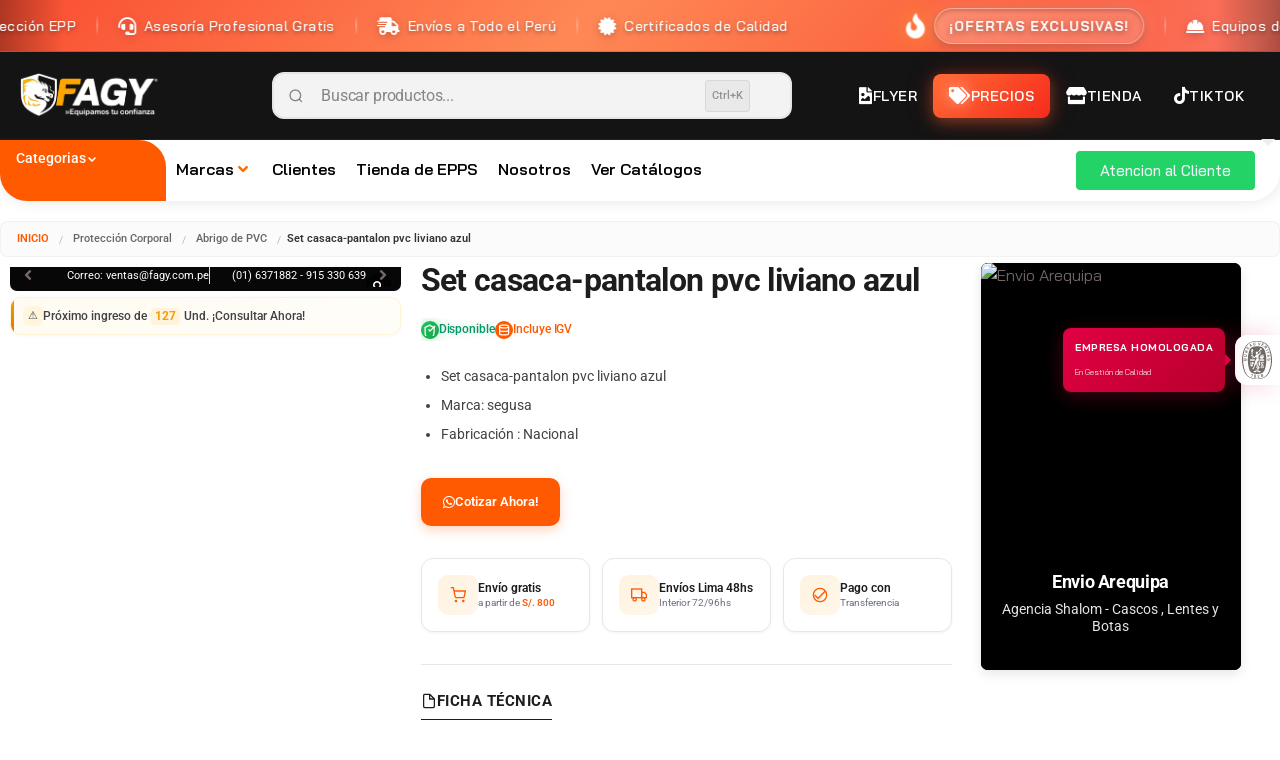

--- FILE ---
content_type: text/css
request_url: https://fagy.com.pe/wp-content/plugins/Carrousel/assets/fagy-carousel.css?ver=1750874288-2.2.0
body_size: 2368
content:
.modern-carousel-container {
    position: relative;
    width: 260px;
    height: 407px;
    margin: 0 auto;
    overflow: hidden;
    border-radius: 7px;
    box-shadow: 0 4px 12px rgba(0, 0, 0, 0.1);
    background: #000;
    will-change: transform;
    transform: translateZ(0);
    backface-visibility: hidden;
    perspective: 1000px;
    transition: box-shadow 0.2s ease;
    --button-bg: linear-gradient(135deg, #ff5a02, #ff7a32);
    --button-hover-bg: linear-gradient(135deg, #e04902, #ff6a22);
}

.modern-carousel-container:hover {
    box-shadow: 0 8px 20px rgba(0, 0, 0, 0.15);
}

.carousel-wrapper {
    position: relative;
    width: 100%;
    height: 100%;
    /* Cambiado: Ya no necesitamos flex ni transform para slides superpuestos */
}

.modern-carousel-container .carousel-slide {
    position: absolute !important;
    top: 0 !important;
    left: 0 !important;
    width: 100% !important;
    height: 100% !important;
    overflow: hidden !important;
    will-change: opacity !important;
    transform: translateZ(0) !important;
    margin: 0 !important;
    padding: 0 !important;
    border: none !important;
    box-shadow: none !important;
    background: #000;
    opacity: 0;
    pointer-events: none;
    transition: opacity 0.3s ease;
}

.modern-carousel-container .carousel-slide.active {
    opacity: 1 !important;
    pointer-events: auto !important;
}

.modern-carousel-container .slide-media {
    width: 100% !important;
    height: 100% !important;
    object-fit: cover !important;
    object-position: center !important;
    will-change: transform !important;
    transform: translateZ(0) !important;
    backface-visibility: hidden !important;
    border: none !important;
    border-radius: 0 !important;
    margin: 0 !important;
    padding: 0 !important;
    display: block !important;
    transition: none !important;
}

.modern-carousel-container .slide-video {
    width: 100% !important;
    height: 100% !important;
    object-fit: cover !important;
    object-position: center !important;
    border: none !important;
    margin: 0 !important;
    padding: 0 !important;
    background: #000 !important;
}

.slide-overlay {
    position: absolute;
    top: 0;
    left: 0;
    right: 0;
    bottom: 0;
    background: var(--custom-gradient, linear-gradient(to top, rgba(0,0,0,0.7) 0%, rgba(0,0,0,0.3) 40%, transparent 100%));
    display: flex;
    align-items: flex-end;
    justify-content: center;
    opacity: 1;
    transform: translateZ(0);
    z-index: 2;
}

.slide-content {
    text-align: center;
    color: white;
    padding: 20px 15px 25px 15px;
    width: 100%;
    transform: translateZ(0);
    backface-visibility: hidden;
}

.modern-carousel-container .slide-title {
    font-size: 1.1rem !important;
    font-weight: 700 !important;
    margin-bottom: 8px !important;
    text-shadow: 1px 1px 3px rgba(0,0,0,0.8) !important;
    font-family: -apple-system, BlinkMacSystemFont, 'SF Pro Display', 'Segoe UI', Roboto, sans-serif !important;
    line-height: 1.2 !important;
    color: white !important;
    padding: 0 !important;
    margin-top: 0 !important;
    letter-spacing: -0.02em !important;
}

.modern-carousel-container .slide-description {
    font-size: 0.85rem !important;
    opacity: 0.9 !important;
    font-family: -apple-system, BlinkMacSystemFont, 'SF Pro Display', 'Segoe UI', Roboto, sans-serif !important;
    line-height: 1.3 !important;
    color: white !important;
    margin: 0 0 15px 0 !important;
    padding: 0 !important;
    text-shadow: 1px 1px 2px rgba(0,0,0,0.6) !important;
}

.modern-carousel-container .carousel-action-btn {
    display: inline-flex !important;
    align-items: center !important;
    gap: 8px !important;
    padding: 10px 18px !important;
    background: var(--button-bg) !important;
    color: white !important;
    border-radius: 6px !important;
    font-size: 0.9rem !important;
    font-weight: 600 !important;
    text-decoration: none !important;
    border: none !important;
    cursor: pointer !important;
    transition: all 0.2s ease !important;
    box-shadow: 0 2px 8px rgba(0, 0, 0, 0.15) !important;
    position: relative !important;
    overflow: hidden !important;
    z-index: 3 !important;
    font-family: -apple-system, BlinkMacSystemFont, 'SF Pro Display', 'Segoe UI', Roboto, sans-serif !important;
    letter-spacing: -0.01em !important;
    text-shadow: none !important;
    min-height: 36px !important;
    justify-content: center !important;
}

.modern-carousel-container .carousel-action-btn::before {
    content: '' !important;
    position: absolute !important;
    top: 0 !important;
    left: -100% !important;
    width: 100% !important;
    height: 100% !important;
    background: rgba(255, 255, 255, 0.1) !important;
    transition: left 0.3s ease !important;
    z-index: -1 !important;
}

.modern-carousel-container .carousel-action-btn:hover::before {
    left: 100% !important;
}

.modern-carousel-container .carousel-action-btn:hover {
    background: var(--button-hover-bg) !important;
    transform: translateY(-1px) !important;
    box-shadow: 0 4px 12px rgba(0, 0, 0, 0.2) !important;
}

.modern-carousel-container .carousel-action-btn:active {
    transform: translateY(0) !important;
    box-shadow: 0 2px 6px rgba(0, 0, 0, 0.15) !important;
}

.modern-carousel-container .carousel-action-btn i {
    font-size: 0.9rem !important;
    transition: transform 0.2s ease !important;
}

.modern-carousel-container .carousel-action-btn:hover i {
    transform: translateX(2px) !important;
}

/* Transiciones suaves y limpias */
.carousel-slide-enter {
    animation: slideEnter 0.3s ease-out;
}

@keyframes slideEnter {
    0% { 
        opacity: 0;
        transform: scale(1.02) translateZ(0);
    }
    100% { 
        opacity: 1;
        transform: scale(1) translateZ(0);
    }
}

/* Estados de loading más sutiles y rápidos */
.loading-media::before {
    content: '';
    position: absolute;
    top: 0;
    left: 0;
    right: 0;
    bottom: 0;
    background: linear-gradient(45deg, 
        rgba(240,240,240,0.8) 25%, 
        transparent 25%), 
        linear-gradient(-45deg, 
        rgba(240,240,240,0.8) 25%, 
        transparent 25%);
    background-size: 30px 30px;
    background-position: 0 0, 15px 15px;
    animation: loadingPattern 1.5s linear infinite;
    z-index: 10;
    border-radius: inherit;
}

.loading-media::after {
    content: '📹 Cargando video...';
    position: absolute;
    top: 50%;
    left: 50%;
    transform: translate(-50%, -50%);
    background: rgba(0,0,0,0.8);
    color: white;
    padding: 10px 15px;
    border-radius: 8px;
    font-size: 0.85rem;
    font-weight: 600;
    z-index: 11;
    backdrop-filter: blur(5px);
}

@keyframes loadingPattern {
    0% { background-position: 0 0, 15px 15px; }
    100% { background-position: 30px 30px, 45px 45px; }
}

/* Transiciones más rápidas */
.carousel-slide {
    transition: opacity 0.2s ease !important;
}

.carousel-slide.fast-transition {
    transition: opacity 0.1s ease !important;
}

/* Responsive */
@media (max-width: 768px) {
    .modern-carousel-container {
        width: 220px !important;
        height: 340px !important;
        border-radius: 6px !important;
    }

    .modern-carousel-container .slide-title {
        font-size: 1rem !important;
    }

    .modern-carousel-container .slide-description {
        font-size: 0.8rem !important;
        margin-bottom: 12px !important;
    }

    .modern-carousel-container .carousel-action-btn {
        padding: 8px 16px !important;
        font-size: 0.85rem !important;
        border-radius: 5px !important;
        min-height: 32px !important;
    }

    .slide-content {
        padding: 15px 12px 20px 12px !important;
    }
}

@media (max-width: 480px) {
    .modern-carousel-container {
        width: 200px !important;
        height: 310px !important;
        border-radius: 5px !important;
    }

    .modern-carousel-container .slide-title {
        font-size: 0.9rem !important;
        margin-bottom: 6px !important;
    }

    .modern-carousel-container .slide-description {
        font-size: 0.75rem !important;
        margin-bottom: 10px !important;
    }

    .modern-carousel-container .carousel-action-btn {
        padding: 6px 14px !important;
        font-size: 0.8rem !important;
        gap: 6px !important;
        border-radius: 4px !important;
        min-height: 28px !important;
    }

    .slide-content {
        padding: 12px 10px 16px 10px !important;
    }
}

/* Optimización para rendimiento - solo lo esencial */
.modern-carousel-container,
.carousel-slide {
    will-change: auto !important;
    transform: translateZ(0) !important;
    backface-visibility: hidden !important;
}

/* Solo activar will-change cuando sea necesario */
.modern-carousel-container:hover {
    will-change: box-shadow;
}

.modern-carousel-container .carousel-action-btn:hover {
    will-change: transform, box-shadow, background;
}

.carousel-slide.transitioning {
    will-change: opacity;
}

/* Entrada suave del carousel */
.modern-carousel-container {
    animation: carouselFadeIn 0.4s ease-out;
}

@keyframes carouselFadeIn {
    from {
        opacity: 0;
        transform: translateY(8px) translateZ(0);
    }
    to {
        opacity: 1;
        transform: translateY(0) translateZ(0);
    }
}

/* Soporte para motion reducido */
@media (prefers-reduced-motion: reduce) {
    .carousel-slide,
    .slide-media,
    .slide-video,
    .carousel-action-btn,
    .modern-carousel-container {
        transition: none !important;
        animation: none !important;
    }
}

/* Variables CSS para gradientes personalizables */
.modern-carousel-container.gradient-red {
    --custom-gradient: linear-gradient(to top, rgba(220, 38, 127, 0.8) 0%, rgba(220, 38, 127, 0.4) 40%, transparent 100%);
}

.modern-carousel-container.gradient-blue {
    --custom-gradient: linear-gradient(to top, rgba(59, 130, 246, 0.8) 0%, rgba(59, 130, 246, 0.4) 40%, transparent 100%);
}

.modern-carousel-container.gradient-green {
    --custom-gradient: linear-gradient(to top, rgba(16, 185, 129, 0.8) 0%, rgba(16, 185, 129, 0.4) 40%, transparent 100%);
}

.modern-carousel-container.gradient-purple {
    --custom-gradient: linear-gradient(to top, rgba(139, 92, 246, 0.8) 0%, rgba(139, 92, 246, 0.4) 40%, transparent 100%);
}

.modern-carousel-container.gradient-orange {
    --custom-gradient: linear-gradient(to top, rgba(249, 115, 22, 0.8) 0%, rgba(249, 115, 22, 0.4) 40%, transparent 100%);
}

.modern-carousel-container.gradient-custom {
    --custom-gradient: var(--user-custom-gradient, linear-gradient(to top, rgba(0,0,0,0.7) 0%, rgba(0,0,0,0.3) 40%, transparent 100%));
}

/* Colores personalizables para botones */
.modern-carousel-container.button-red {
    --button-bg: linear-gradient(135deg, #dc2626, #ef4444);
    --button-hover-bg: linear-gradient(135deg, #b91c1c, #dc2626);
}

.modern-carousel-container.button-blue {
    --button-bg: linear-gradient(135deg, #2563eb, #3b82f6);
    --button-hover-bg: linear-gradient(135deg, #1d4ed8, #2563eb);
}

.modern-carousel-container.button-green {
    --button-bg: linear-gradient(135deg, #059669, #10b981);
    --button-hover-bg: linear-gradient(135deg, #047857, #059669);
}

.modern-carousel-container.button-purple {
    --button-bg: linear-gradient(135deg, #7c3aed, #8b5cf6);
    --button-hover-bg: linear-gradient(135deg, #6d28d9, #7c3aed);
}

.modern-carousel-container.button-orange {
    --button-bg: linear-gradient(135deg, #ea580c, #f97316);
    --button-hover-bg: linear-gradient(135deg, #c2410c, #ea580c);
}

.modern-carousel-container.button-black {
    --button-bg: linear-gradient(135deg, #374151, #4b5563);
    --button-hover-bg: linear-gradient(135deg, #1f2937, #374151);
}

.modern-carousel-container.button-white {
    --button-bg: linear-gradient(135deg, #f8fafc, #e2e8f0);
    --button-hover-bg: linear-gradient(135deg, #e2e8f0, #cbd5e1);
}

.modern-carousel-container.button-white .carousel-action-btn {
    color: #1f2937 !important;
    text-shadow: none !important;
}

/* Soporte para colores CSS personalizados */
.modern-carousel-container[data-button-color] {
    --button-bg: var(--custom-button-color);
    --button-hover-bg: var(--custom-button-hover-color, var(--custom-button-color));
}


/* Responsive Mobile - Formato Horizontal como Banner */
@media (max-width: 768px) {
    .modern-carousel-container {
        width: 100% !important;
        max-width: 100vw !important;
        height: 200px !important; /* Altura reducida para formato banner */
        border-radius: 8px !important;
        margin: 10px 0 !important;
    }

    .modern-carousel-container .slide-content {
        padding: 15px 20px !important;
        display: flex !important;
        flex-direction: column !important;
        justify-content: center !important;
        align-items: flex-start !important;
        text-align: left !important;
        height: 100% !important;
    }

    .modern-carousel-container .slide-overlay {
        background: linear-gradient(to right, rgba(0,0,0,0.8) 0%, rgba(0,0,0,0.4) 60%, transparent 100%) !important;
        align-items: center !important;
        justify-content: flex-start !important;
    }

    .modern-carousel-container .slide-title {
        font-size: 1.1rem !important;
        margin-bottom: 5px !important;
        line-height: 1.2 !important;
    }

    .modern-carousel-container .slide-description {
        font-size: 0.8rem !important;
        margin-bottom: 10px !important;
        line-height: 1.3 !important;
        max-width: 60% !important; /* Limitar ancho del texto */
    }

    .modern-carousel-container .carousel-action-btn {
        padding: 8px 16px !important;
        font-size: 0.8rem !important;
        border-radius: 5px !important;
        min-height: 30px !important;
    }
}

@media (max-width: 480px) {
    .modern-carousel-container {
        width: 100% !important;
        height: 180px !important; /* Más compacto en móviles pequeños */
        border-radius: 6px !important;
        margin: 8px 0 !important;
    }

    .modern-carousel-container .slide-content {
        padding: 12px 16px !important;
    }

    .modern-carousel-container .slide-title {
        font-size: 1rem !important;
        margin-bottom: 4px !important;
    }

    .modern-carousel-container .slide-description {
        font-size: 0.75rem !important;
        margin-bottom: 8px !important;
        max-width: 65% !important;
    }

    .modern-carousel-container .carousel-action-btn {
        padding: 6px 12px !important;
        font-size: 0.75rem !important;
        gap: 4px !important;
        min-height: 28px !important;
    }
}

/* Variante para carousel específicamente diseñado como banner mobile */
.modern-carousel-container.mobile-banner {
    width: 100% !important;
    height: 160px !important;
    border-radius: 10px !important;
}

.modern-carousel-container.mobile-banner .slide-overlay {
    background: linear-gradient(to right, rgba(0,0,0,0.9) 0%, rgba(0,0,0,0.3) 70%, transparent 100%) !important;
}

.modern-carousel-container.mobile-banner .slide-content {
    max-width: 50% !important;
    padding: 20px !important;
}

.modern-carousel-container.mobile-banner .slide-title {
    font-size: 1.2rem !important;
    font-weight: 800 !important;
    margin-bottom: 6px !important;
}

.modern-carousel-container.mobile-banner .slide-description {
    font-size: 0.85rem !important;
    margin-bottom: 12px !important;
}

.modern-carousel-container.mobile-banner .carousel-action-btn {
    padding: 10px 18px !important;
    font-size: 0.85rem !important;
    font-weight: 700 !important;
}

--- FILE ---
content_type: text/css
request_url: https://fagy.com.pe/wp-content/themes/hello-elementor/css/responsive-menu.css?ver=1.0.0
body_size: -287
content:
/* Empty file to prevent 404 error */

--- FILE ---
content_type: text/css
request_url: https://fagy.com.pe/wp-content/themes/hello-elementor/assets/css/fagy-excel-shop.css?ver=12.4.0
body_size: 9304
content:
/**
 * FAGY Excel Shop - Modern Documents Table Design
 * Diseño inspirado en sistemas de gestión modernos
 * @version 11.18.1 - Tooltip z-index fix + sparkline más compacto
 */

/* ============================================
   RESET & BASE STYLES
   ============================================ */

.fagy-excel-shop-wrapper * {
    box-sizing: border-box;
}

.fagy-excel-shop-wrapper {
    font-family: -apple-system, BlinkMacSystemFont, "SF Pro Display", "SF Pro Text", "Helvetica Neue", sans-serif;
    max-width: 100%;
    margin: 0 auto;
    padding: 0;
    background: #fafafa;
    -webkit-font-smoothing: antialiased;
    -moz-osx-font-smoothing: grayscale;
    position: relative !important;
    overflow-x: hidden !important;
}

/* ============================================
   HERO SECTION
   ============================================ */

.fagy-shop-hero {
    background: #fafafa !important;
    padding: 100px 40px 90px !important;
    position: relative !important;
    width: 100% !important;
}

.fagy-shop-hero-content {
    max-width: 1400px !important;
    margin: 0 auto !important;
}

.fagy-shop-hero-title {
    font-size: clamp(42px, 5vw, 68px) !important;
    font-weight: 800 !important;
    color: #1d1d1f !important;
    margin: 0 0 16px 0 !important;
    line-height: 1.1 !important;
    letter-spacing: -0.02em !important;
    text-align: center !important;
}

.fagy-shop-hero-description {
    font-size: clamp(16px, 2.5vw, 19px) !important;
    color: #6e6e73 !important;
    margin: 0 0 70px 0 !important;
    line-height: 1.6 !important;
    text-align: center !important;
    max-width: 650px !important;
    margin-left: auto !important;
    margin-right: auto !important;
    font-weight: 400 !important;
}

/* Floating Pill Search Bar */
.fagy-hero-search-box {
    max-width: 1100px !important;
    margin: 0 auto !important;
    padding: 0 20px !important;
    position: relative !important;
    z-index: 100 !important;
    box-sizing: border-box !important;
}

.fagy-hero-search-pill {
    background: #ffffff !important;
    border-radius: 100px !important;
    box-shadow: 0 8px 30px rgba(0, 0, 0, 0.12) !important;
    padding: 8px !important;
    display: flex !important;
    align-items: stretch !important;
    gap: 2px !important;
    transition: all 0.4s cubic-bezier(0.4, 0, 0.2, 1) !important;
}

/* Sticky behavior disabled - keeping search in place */

/* Search Pill Fields */
.fagy-pill-field {
    flex: 1 !important;
    position: relative !important;
    display: flex !important;
    flex-direction: column !important;
    justify-content: center !important;
    padding: 12px 20px !important;
    border-radius: 50px !important;
    transition: background 0.2s ease !important;
    cursor: text !important;
    min-width: 0 !important;
}

.fagy-pill-field:hover {
    background: #f5f5f7 !important;
}

.fagy-pill-field.focused {
    background: #f5f5f7 !important;
}

.fagy-pill-label {
    font-size: 11px !important;
    font-weight: 600 !important;
    color: #1d1d1f !important;
    margin-bottom: 2px !important;
    letter-spacing: 0.02em !important;
    text-transform: uppercase !important;
}

.fagy-pill-input {
    border: none !important;
    outline: none !important;
    background: transparent !important;
    font-size: 14px !important;
    color: #1d1d1f !important;
    font-family: inherit !important;
    padding: 0 !important;
    width: 100% !important;
}

.fagy-pill-input::placeholder {
    color: #86868b !important;
    font-weight: 400 !important;
}

.fagy-pill-select {
    border: none !important;
    outline: none !important;
    background: transparent !important;
    font-size: 14px !important;
    color: #1d1d1f !important;
    font-family: inherit !important;
    padding: 0 !important;
    cursor: pointer !important;
    appearance: none !important;
    background-image: url('data:image/svg+xml,<svg width="10" height="6" viewBox="0 0 10 6" fill="none" xmlns="http://www.w3.org/2000/svg"><path d="M1 1L5 5L9 1" stroke="%2386868b" stroke-width="1.5" stroke-linecap="round" stroke-linejoin="round"/></svg>') !important;
    background-repeat: no-repeat !important;
    background-position: right center !important;
    padding-right: 18px !important;
    font-weight: 400 !important;
}

.fagy-pill-select option {
    background: #ffffff !important;
    color: #1d1d1f !important;
}

/* Field Dividers */
.fagy-pill-divider {
    width: 1px !important;
    background: #d2d2d7 !important;
    margin: 12px 0 !important;
}

/* Clear Filters Button */
.fagy-clear-filters-btn {
    display: flex !important;
    align-items: center !important;
    justify-content: center !important;
    gap: 4px !important;
    padding: 8px 12px !important;
    background: #ff3b30 !important;
    color: #ffffff !important;
    border: none !important;
    border-radius: 20px !important;
    cursor: pointer !important;
    transition: all 0.3s cubic-bezier(0.4, 0, 0.2, 1) !important;
    flex-shrink: 0 !important;
    font-size: 13px !important;
    font-weight: 600 !important;
    font-family: -apple-system, BlinkMacSystemFont, 'SF Pro Display', sans-serif !important;
    height: 36px !important;
    align-self: center !important;
}

.fagy-clear-filters-btn:hover {
    background: #d32f2f !important;
    transform: scale(1.05) !important;
}

.fagy-clear-filters-btn:active {
    transform: scale(0.95) !important;
}

.fagy-clear-filters-btn svg {
    width: 14px !important;
    height: 14px !important;
}

/* Search Button - Circular Black */
.fagy-hero-search-btn {
    display: flex !important;
    align-items: center !important;
    justify-content: center !important;
    width: 48px !important;
    height: 48px !important;
    background: #1d1d1f !important;
    color: #ffffff !important;
    border: none !important;
    border-radius: 50% !important;
    cursor: pointer !important;
    transition: all 0.3s cubic-bezier(0.4, 0, 0.2, 1) !important;
    flex-shrink: 0 !important;
    align-self: center !important;
}

.fagy-hero-search-btn:hover {
    background: #000000 !important;
    transform: scale(1.05) !important;
}

.fagy-hero-search-btn:active {
    transform: scale(0.95) !important;
}

.fagy-hero-search-btn svg {
    width: 18px !important;
    height: 18px !important;
}

/* Responsive Pill Search */
@media (max-width: 968px) {
    .fagy-hero-search-pill {
        flex-wrap: wrap;
        border-radius: 16px;
        padding: 8px;
        gap: 8px;
    }

    .fagy-pill-field {
        flex: 1 1 calc(50% - 4px);
        min-width: 0;
        border-radius: 12px;
    }

    .fagy-pill-divider {
        display: none;
    }

    .fagy-hero-search-btn {
        width: 100%;
        border-radius: 12px;
        height: 48px;
    }

    .fagy-clear-filters-btn {
        width: 100%;
        border-radius: 12px;
    }
}

@media (max-width: 768px) {
    .fagy-shop-hero {
        padding: 40px 16px 60px !important;
    }

    .fagy-hero-title {
        font-size: 28px !important;
        margin-bottom: 12px !important;
    }

    .fagy-hero-subtitle {
        font-size: 15px !important;
        margin-bottom: 24px !important;
    }

    .fagy-hero-search-box {
        margin: 0 !important;
        padding: 0 15px !important;
    }

    .fagy-hero-search-pill {
        border-radius: 12px !important;
        padding: 6px !important;
        gap: 6px !important;
        flex-wrap: wrap !important;
        flex-direction: row !important;
    }

    .fagy-pill-field {
        flex: 1 1 calc(50% - 3px) !important;
        min-width: 0 !important;
        padding: 10px 12px !important;
        border-radius: 10px !important;
        border-bottom: none !important;
    }

    .fagy-pill-field:last-of-type {
        border-bottom: none !important;
    }

    .fagy-pill-label {
        font-size: 10px !important;
        margin-bottom: 3px !important;
    }

    .fagy-pill-input,
    .fagy-pill-select {
        font-size: 14px !important;
    }

    .fagy-pill-select {
        padding-right: 20px !important;
        background-size: 12px !important;
    }

    .fagy-clear-filters-btn {
        margin: 0 !important;
        width: 100% !important;
        border-radius: 10px !important;
        height: 44px !important;
        font-size: 14px !important;
    }

    .fagy-hero-search-btn {
        margin: 0 !important;
        width: 100% !important;
        border-radius: 10px !important;
        height: 44px !important;
    }

    .fagy-hero-search-box.is-sticky {
        top: 10px !important;
        width: calc(100% - 20px) !important;
    }
}

/* ============================================
   TOOLBAR & FILTERS (TOP BAR)
   ============================================ */

.fagy-shop-toolbar {
    background: #ffffff;
    border-radius: 12px;
    padding: 15px;
    margin-bottom: 20px;
    box-shadow: 0 1px 3px rgba(0, 0, 0, 0.06);
    border: 1px solid #e5e7eb;
    display: flex;
    align-items: center;
    justify-content: space-between;
    gap: 12px;
    flex-wrap: wrap;
}

.fagy-search-box {
    position: relative;
    flex: 1;
    min-width: 240px;
}

.fagy-search-field {
    width: 100%;
    padding: 10px 16px 10px 40px;
    font-size: 14px;
    border: 1px solid #e5e7eb;
    border-radius: 8px;
    background: #f9fafb;
    transition: all 0.2s ease;
    font-family: inherit;
}

.fagy-search-field:focus {
    outline: none;
    border-color: #3b82f6;
    background: #ffffff;
    box-shadow: 0 0 0 3px rgba(59, 130, 246, 0.1);
}

.fagy-search-btn {
    position: absolute;
    left: 12px;
    top: 50%;
    transform: translateY(-50%);
    background: transparent;
    border: none;
    color: #9ca3af;
    cursor: pointer;
    display: flex;
    align-items: center;
    justify-content: center;
    padding: 0;
}

.fagy-filters {
    display: flex;
    align-items: center;
    gap: 12px;
}

.fagy-filter-select {
    padding: 10px 36px 10px 16px;
    font-size: 14px;
    border: 1px solid #e5e7eb;
    border-radius: 8px;
    background: #ffffff url('data:image/svg+xml;utf8,<svg xmlns="http://www.w3.org/2000/svg" width="16" height="16" viewBox="0 0 24 24" fill="none" stroke="%239ca3af" stroke-width="2"><polyline points="6 9 12 15 18 9"/></svg>') no-repeat right 12px center;
    background-size: 16px;
    cursor: pointer;
    transition: all 0.2s ease;
    font-family: inherit;
    font-weight: 500;
    color: #374151;
    appearance: none;
}

.fagy-filter-select:hover {
    border-color: #d1d5db;
    background-color: #f9fafb;
}

.fagy-filter-select:focus {
    outline: none;
    border-color: #3b82f6;
    box-shadow: 0 0 0 3px rgba(59, 130, 246, 0.1);
}

/* ============================================
   RESULTS INFO
   ============================================ */

.fagy-shop-results-info {
    margin-bottom: 20px;
    padding: 12px 16px;
    background: #ffffff;
    border-radius: 8px;
    font-weight: 500;
    color: #6b7280;
    font-size: 13px;
    box-shadow: 0 1px 2px rgba(0, 0, 0, 0.05);
}

/* ============================================
   LOADING STATE - SKELETON (APPLE STYLE)
   ============================================ */

.fagy-shop-loading {
    display: none;
}

/* Skeleton Animation */
@keyframes skeleton-shimmer {
    0% {
        background-position: -1000px 0;
    }
    100% {
        background-position: 1000px 0;
    }
}

.skeleton {
    background: linear-gradient(
        90deg,
        #f0f0f0 0%,
        #f8f8f8 20%,
        #f0f0f0 40%,
        #f0f0f0 100%
    );
    background-size: 1000px 100%;
    animation: skeleton-shimmer 1.5s ease-in-out infinite;
    border-radius: 4px;
}

/* Skeleton Table Row */
.fagy-skeleton-row {
    border-bottom: 1px solid #f3f4f6;
}

.fagy-skeleton-row td {
    padding: 16px;
    vertical-align: middle;
}

.skeleton-checkbox {
    width: 18px;
    height: 18px;
    border-radius: 4px;
}

.skeleton-icon {
    width: 36px;
    height: 36px;
    border-radius: 8px;
}

.skeleton-text {
    height: 14px;
    border-radius: 4px;
}

.skeleton-text-lg {
    height: 16px;
    border-radius: 4px;
}

.skeleton-text-sm {
    height: 12px;
    border-radius: 4px;
    opacity: 0.6;
}

.skeleton-badge {
    width: 100px;
    height: 24px;
    border-radius: 20px;
}

.skeleton-menu {
    width: 20px;
    height: 20px;
    border-radius: 4px;
}

/* Smooth fade-in when content loads (Hardware Accelerated) */
.fagy-doc-row {
    animation: fade-slide-in 0.35s cubic-bezier(0.16, 1, 0.3, 1) both;
    will-change: transform, opacity;
}

@keyframes fade-slide-in {
    0% {
        opacity: 0;
        transform: translate3d(0, 8px, 0) scale(0.98);
    }
    100% {
        opacity: 1;
        transform: translate3d(0, 0, 0) scale(1);
    }
}

/* Ultra-smooth stagger animation for rows (Apple-style timing) */
.fagy-doc-row:nth-child(1) { animation-delay: 0s; }
.fagy-doc-row:nth-child(2) { animation-delay: 0.03s; }
.fagy-doc-row:nth-child(3) { animation-delay: 0.06s; }
.fagy-doc-row:nth-child(4) { animation-delay: 0.09s; }
.fagy-doc-row:nth-child(5) { animation-delay: 0.12s; }
.fagy-doc-row:nth-child(6) { animation-delay: 0.15s; }
.fagy-doc-row:nth-child(7) { animation-delay: 0.18s; }
.fagy-doc-row:nth-child(8) { animation-delay: 0.21s; }
.fagy-doc-row:nth-child(9) { animation-delay: 0.24s; }
.fagy-doc-row:nth-child(10) { animation-delay: 0.27s; }
.fagy-doc-row:nth-child(11) { animation-delay: 0.30s; }
.fagy-doc-row:nth-child(12) { animation-delay: 0.33s; }
.fagy-doc-row:nth-child(13) { animation-delay: 0.36s; }
.fagy-doc-row:nth-child(14) { animation-delay: 0.39s; }
.fagy-doc-row:nth-child(15) { animation-delay: 0.42s; }
.fagy-doc-row:nth-child(16) { animation-delay: 0.45s; }
.fagy-doc-row:nth-child(17) { animation-delay: 0.48s; }
.fagy-doc-row:nth-child(18) { animation-delay: 0.51s; }
.fagy-doc-row:nth-child(19) { animation-delay: 0.54s; }
.fagy-doc-row:nth-child(20) { animation-delay: 0.57s; }

/* ============================================
   TABLE WRAPPER - Professional Border Style
   ============================================ */

.fagy-table-wrapper {
    background: #ffffff !important;
    border-radius: 20px !important;
    overflow: hidden !important;
    box-shadow: 0 20px 60px rgba(0, 0, 0, 0.08),
                0 8px 20px rgba(0, 0, 0, 0.04),
                0 0 0 1px rgba(0, 0, 0, 0.02) !important;
    margin: 0 auto 32px auto !important;
    max-width: 1400px !important;
    width: 95% !important;
    position: relative !important;
    padding: 32px !important;
}

/* Glow Line Effect arriba del wrapper */
.fagy-table-wrapper::before {
    content: '' !important;
    position: absolute !important;
    top: -1px !important;
    left: 50% !important;
    transform: translateX(-50%) !important;
    width: 60% !important;
    height: 1px !important;
    background: linear-gradient(90deg,
        transparent 0%,
        rgba(255, 107, 53, 0.2) 20%,
        rgba(255, 107, 53, 0.6) 40%,
        rgba(255, 107, 53, 1) 50%,
        rgba(255, 107, 53, 0.6) 60%,
        rgba(255, 107, 53, 0.2) 80%,
        transparent 100%
    ) !important;
    box-shadow: 0 0 20px rgba(255, 107, 53, 0.4),
                0 0 40px rgba(255, 107, 53, 0.2) !important;
    animation: glowLinePulse 3s ease-in-out infinite !important;
    z-index: 10 !important;
    pointer-events: none !important;
}

.fagy-shop-results-info {
    padding: 0 0 24px 0 !important;
    color: #6e6e73 !important;
    font-size: 14px !important;
    font-weight: 500 !important;
    text-align: center !important;
}

/* Responsive para el wrapper */
@media (max-width: 768px) {
    .fagy-table-wrapper {
        width: 100% !important;
        padding: 20px 16px !important;
        border-radius: 16px !important;
    }

    .fagy-shop-results-info {
        padding: 0 0 16px 0 !important;
        font-size: 13px !important;
    }
}

/* ============================================
   TABLE CONTAINER (DESKTOP) - Apple Style
   ============================================ */

.fagy-table-container {
    background: #ffffff !important;
    overflow: auto !important;
    -webkit-overflow-scrolling: touch !important;
    width: 100% !important;
    box-sizing: border-box !important;
    border-radius: 12px !important;
    border: 1px solid #f0f0f0 !important;
    box-shadow: 0 1px 3px rgba(0, 0, 0, 0.02) !important;
}

@keyframes glowLinePulse {
    0%, 100% {
        opacity: 0.7;
        box-shadow: 0 0 20px rgba(255, 107, 53, 0.4),
                    0 0 40px rgba(255, 107, 53, 0.2);
    }
    50% {
        opacity: 1;
        box-shadow: 0 0 30px rgba(255, 107, 53, 0.6),
                    0 0 60px rgba(255, 107, 53, 0.3);
    }
}

/* Overlays circulares blur detrás del wrapper - Muy sutiles */
.fagy-table-wrapper::after {
    content: '' !important;
    position: absolute !important;
    top: -100px !important;
    left: 10% !important;
    width: 300px !important;
    height: 300px !important;
    background: radial-gradient(circle, rgba(255, 107, 53, 0.08) 0%, transparent 70%) !important;
    filter: blur(80px) !important;
    z-index: -1 !important;
    pointer-events: none !important;
    animation: overlayFloat1 8s ease-in-out infinite !important;
}

.fagy-excel-shop-wrapper::before {
    content: '' !important;
    position: absolute !important;
    top: 50% !important;
    right: 5% !important;
    width: 400px !important;
    height: 400px !important;
    background: radial-gradient(circle, rgba(247, 43, 28, 0.06) 0%, transparent 70%) !important;
    filter: blur(100px) !important;
    z-index: 0 !important;
    pointer-events: none !important;
    animation: overlayFloat2 10s ease-in-out infinite !important;
}

@keyframes overlayFloat1 {
    0%, 100% {
        transform: translate(0, 0);
        opacity: 0.6;
    }
    50% {
        transform: translate(30px, -20px);
        opacity: 0.8;
    }
}

@keyframes overlayFloat2 {
    0%, 100% {
        transform: translate(0, 0);
        opacity: 0.5;
    }
    50% {
        transform: translate(-40px, 30px);
        opacity: 0.7;
    }
}

.fagy-shop-results-info {
    padding: 0 20px 24px !important;
    color: #86868b !important;
    font-size: 14px !important;
    font-weight: 400 !important;
}

/* ============================================
   TABLE STYLES - Apple-Inspired Modern Design
   ============================================ */

.fagy-products-table {
    width: 100% !important;
    max-width: 1400px !important;
    border-collapse: collapse !important;
    background: #ffffff !important;
    table-layout: auto !important;
    margin: 0 auto !important;
    border-color: #f8f8f8 !important;
    border-spacing: 0 !important;
}

.fagy-products-table tbody {
    background: #ffffff !important;
    background-color: #ffffff !important;
}

/* Table Header - Ultra Clean Apple Style */
.fagy-products-table thead {
    background: #fafafa !important;
    background-color: #fafafa !important;
    border-bottom: 1px solid #f8f8f8 !important;
}

.fagy-products-table thead th {
    padding: 16px 20px !important;
    text-align: left !important;
    font-size: 13px !important;
    font-weight: 600 !important;
    color: #19191b !important;
    text-transform: none !important;
    letter-spacing: 0 !important;
    white-space: nowrap !important;
    background: transparent !important;
    background-color: transparent !important;
    border-right: none !important;
    border-bottom: none !important;
    vertical-align: middle !important;
}

.fagy-products-table thead th:last-child {
    border-right: none !important;
}

.fagy-products-table thead tr {
    background: #fafafa !important;
    background-color: #fafafa !important;
    border-bottom: 1px solid #f8f8f8 !important;
}

.fagy-header-checkbox {
    width: 40px !important;
    padding-left: 10px !important;
    padding-right: 5px !important;
}

.fagy-header-title {
    width: auto !important;
    max-width: 260px !important;
}

.fagy-header-id {
    width: 160px !important;
    text-align: center !important;
}

.fagy-header-price {
    width: 140px !important;
    text-align: right !important;
    padding-right: 15px !important;
}

.fagy-header-status {
    width: 150px !important;
    text-align: center !important;
}

.fagy-header-actions {
    width: 100px !important;
    text-align: center !important;
    padding-right: 10px !important;
}

/* Table Body Rows - Ultra Clean Apple Style */
.fagy-doc-row {
    transition: background 0.15s ease !important;
    border-bottom: 1px solid #f8f8f8 !important;
    background: #ffffff !important;
    background-color: #ffffff !important;
}

.fagy-doc-row:hover {
    background: #f9f9f9 !important;
    background-color: #f9f9f9 !important;
}

/* Highlighted row (when accessed via URL) */
.fagy-doc-row.product-highlighted {
    background: #e6f3ff !important;
    background-color: #e6f3ff !important;
    border-left: 3px solid #0066CC !important;
    animation: highlight-pulse 2s ease-in-out infinite !important;
}

@keyframes highlight-pulse {
    0%, 100% {
        background-color: #e6f3ff !important;
    }
    50% {
        background-color: #cce5ff !important;
    }
}

.fagy-doc-row:last-child {
    border-bottom: none !important;
}

/* Table Cells - Densidad optimizada */
.fagy-doc-row td {
    padding: 10px 16px !important;
    font-size: 14px !important;
    color: #1d1d1f !important;
    vertical-align: middle !important;
    background: transparent !important;
    background-color: transparent !important;
    border-right: none !important;
    border-bottom: none !important;
}

.fagy-doc-row td:last-child {
    border-right: none !important;
}

/* Celda de título del producto - Flexible con límite */
.fagy-cell-title {
    max-width: 400px !important;
    min-width: 280px !important;
    width: auto !important;
}

.fagy-cell-title .fagy-doc-info {
    max-width: 100% !important;
}

.fagy-cell-title .fagy-doc-details {
    max-width: 100% !important;
    overflow: hidden !important;
}

.fagy-cell-title .fagy-doc-name {
    white-space: normal !important;
    line-height: 1.4 !important;
    word-break: break-word !important;
    display: block !important;
}

.fagy-cell-title .fagy-doc-desc {
    white-space: nowrap !important;
    overflow: hidden !important;
    text-overflow: ellipsis !important;
    max-width: 100% !important;
}

/* Celda SKU - Compacta */
.fagy-cell-id {
    width: auto !important;
    white-space: nowrap !important;
}

/* Celda Precio - Compacta */
.fagy-cell-price {
    width: auto !important;
    white-space: nowrap !important;
}

/* Celda Estado - Compacta */
.fagy-cell-status {
    width: auto !important;
    white-space: nowrap !important;
}

/* Celda Acción - Compacta */
.fagy-cell-actions {
    width: auto !important;
    white-space: nowrap !important;
}

/* Checkbox Column - Modern Rounded Apple Style */
.fagy-cell-checkbox {
    padding-left: 20px !important;
    padding-right: 12px !important;
}

.fagy-row-checkbox,
#fagy-select-all {
    width: 18px !important;
    height: 18px !important;
    border-radius: 4px !important;
    border: 1.5px solid #d1d1d6 !important;
    cursor: pointer !important;
    transition: all 0.2s ease !important;
    appearance: none !important;
    outline: none !important;
    background: #ffffff !important;
}

.fagy-row-checkbox:hover,
#fagy-select-all:hover {
    border-color: #007aff !important;
    background: #f5f5f7 !important;
}

.fagy-row-checkbox:checked,
#fagy-select-all:checked {
    background: #007aff !important;
    border-color: #007aff !important;
    position: relative !important;
}

.fagy-row-checkbox:checked::after,
#fagy-select-all:checked::after {
    content: '✓' !important;
    position: absolute !important;
    top: 50% !important;
    left: 50% !important;
    transform: translate(-50%, -50%) !important;
    color: white !important;
    font-size: 11px !important;
    font-weight: 700 !important;
}

/* Title Column (Icon + Name + Subtitle) - Clean Modern */
.fagy-cell-title {
    font-weight: 500;
    border-right: none !important;
}

.fagy-doc-info {
    display: flex;
    align-items: center;
    gap: 12px;
}

.fagy-doc-icon {
    flex-shrink: 0;
    width: 36px;
    height: 36px;
    display: flex;
    align-items: center;
    justify-content: center;
    background: #f5f5f7;
    border-radius: 8px;
    color: #86868b;
    font-size: 14px;
}

.fagy-doc-image {
    flex-shrink: 0;
    width: 36px;
    height: 36px;
    display: flex;
    align-items: center;
    justify-content: center;
    background: #f5f5f7;
    border-radius: 8px;
    overflow: hidden;
    position: relative;
}

.fagy-doc-image img {
    width: 100%;
    height: 100%;
    object-fit: cover;
    display: block;
}

/* Lazy Loading con Skeleton Loader */
.fagy-doc-image .fagy-image-skeleton {
    position: absolute;
    top: 0;
    left: 0;
    width: 100%;
    height: 100%;
    background: linear-gradient(
        90deg,
        #f0f0f0 0%,
        #e8e8e8 20%,
        #f0f0f0 40%,
        #f0f0f0 100%
    );
    background-size: 200% 100%;
    animation: skeletonLoading 1.5s ease-in-out infinite;
    border-radius: 8px;
    z-index: 1;
}

.fagy-doc-image .fagy-lazy-image {
    position: absolute;
    top: 0;
    left: 0;
    width: 100%;
    height: 100%;
    object-fit: cover;
    display: block;
    opacity: 0;
    transition: opacity 0.3s ease-in-out;
    z-index: 2;
}

.fagy-doc-image .fagy-lazy-image[data-loaded="true"] {
    opacity: 1;
}

.fagy-doc-image .fagy-lazy-image[data-loaded="true"] ~ .fagy-image-skeleton {
    display: none;
}

@keyframes skeletonLoading {
    0% {
        background-position: 200% 0;
    }
    100% {
        background-position: -200% 0;
    }
}

.fagy-doc-details {
    flex: 1;
    min-width: 0;
}

.fagy-doc-name {
    display: block;
    font-weight: 500;
    color: #1d1d1f;
    text-decoration: none;
    font-size: 14px;
    line-height: 1.4;
    margin-bottom: 3px;
    overflow: hidden;
    text-overflow: ellipsis;
    white-space: nowrap;
    transition: color 0.15s ease;
}

.fagy-doc-name:hover {
    color: #007aff;
}

.fagy-doc-subtitle {
    display: block;
    font-size: 12px;
    color: #86868b;
    font-weight: 400;
    overflow: hidden;
    text-overflow: ellipsis;
    white-space: nowrap;
}

/* ID/SKU Column - Modern Subtle */
.fagy-cell-id {
    font-family: 'SF Mono', Monaco, 'Courier New', monospace;
    text-align: center !important;
}

.fagy-doc-id {
    font-size: 13px;
    color: #86868b;
    font-weight: 400;
}

/* Date Columns */
.fagy-cell-date,
.fagy-cell-edited {
    color: #6b7280;
}

.fagy-doc-date {
    font-size: 12px;
    font-weight: 400;
}

/* Price Column - Bold Modern */
.fagy-cell-price {
    text-align: right !important;
    font-weight: 600 !important;
    padding-right: 20px !important;
}

.fagy-doc-price {
    font-size: 15px !important;
    color: #1d1d1f !important;
    font-weight: 600 !important;
    display: inline-block !important;
}

/* Precio anterior en tabla (tachado) */
.fagy-doc-price-old {
    font-size: 11px !important;
    color: #86868b !important;
    font-weight: 500 !important;
    text-decoration: line-through !important;
    margin-right: 5px !important;
    display: inline-block !important;
}

/* Precio con descuento en tabla (azul) */
.fagy-doc-price-discount {
    color: #0066CC !important;
    font-weight: 700 !important;
}

/* Precio con indicador inline */
.fagy-price-with-indicator {
    display: inline-flex !important;
    align-items: center !important;
    gap: 6px !important;
}

/* Indicador de comparación (punto verde) */
.fagy-price-indicator {
    position: relative !important;
    display: inline-block !important;
    cursor: pointer !important;
}

/* Punto verde pulsante */
.fagy-indicator-dot {
    display: block !important;
    width: 8px !important;
    height: 8px !important;
    background: #34c759 !important;
    border-radius: 50% !important;
    position: relative !important;
    animation: pulse 2s infinite !important;
}

@keyframes pulse {
    0%, 100% {
        box-shadow: 0 0 0 0 rgba(52, 199, 89, 0.7);
    }
    50% {
        box-shadow: 0 0 0 4px rgba(52, 199, 89, 0);
    }
}

/* Tooltip estilo Apple (horizontal - toast) - FONDO BLANCO */
.fagy-price-tooltip {
    position: fixed !important;
    bottom: auto !important;
    left: auto !important;
    top: 50% !important;
    right: 24px !important;
    transform: translateY(-50%) translateX(20px) !important;
    background: rgba(255, 255, 255, 0.95) !important;
    backdrop-filter: blur(20px) saturate(180%) !important;
    -webkit-backdrop-filter: blur(20px) saturate(180%) !important;
    border-radius: 14px !important;
    padding: 14px 16px !important;
    box-shadow: 0 10px 40px rgba(0,0,0,0.1), 0 4px 12px rgba(0,0,0,0.08), 0 0 0 0.5px rgba(0,0,0,0.04) !important;
    opacity: 0 !important;
    pointer-events: none !important;
    transition: all 0.4s cubic-bezier(0.4, 0, 0.2, 1) !important;
    z-index: 999999 !important;
    display: flex !important;
    align-items: center !important;
    gap: 14px !important;
    white-space: nowrap !important;
}

/* Activar tooltip al hacer hover en precio O punto */
.fagy-price-with-indicator:hover .fagy-price-tooltip {
    opacity: 1 !important;
    transform: translateY(-50%) translateX(0) !important;
    pointer-events: auto !important;
}

/* Sparkline a la izquierda */
.fagy-tooltip-sparkline {
    width: 70px !important;
    height: 36px !important;
    flex-shrink: 0 !important;
    border-radius: 8px !important;
    overflow: hidden !important;
    background: rgba(0,0,0,0.03) !important;
}

/* Contenedor de texto */
.fagy-tooltip-content {
    display: flex !important;
    flex-direction: column !important;
    gap: 2px !important;
}

/* Título principal */
.fagy-tooltip-title {
    font-size: 14px !important;
    font-weight: 600 !important;
    color: #1d1d1f !important;
    line-height: 1.2 !important;
    letter-spacing: -0.02em !important;
}

/* Subtítulo */
.fagy-tooltip-subtitle {
    font-size: 12px !important;
    font-weight: 400 !important;
    color: #86868b !important;
    line-height: 1.2 !important;
    letter-spacing: -0.01em !important;
}

/* Highlight verde en el porcentaje/monto */
.fagy-tooltip-highlight {
    color: #34c759 !important;
    font-weight: 600 !important;
}

/* Sortable Column Headers */
.fagy-sortable {
    cursor: pointer !important;
    user-select: none !important;
    position: relative !important;
    transition: background-color 0.2s ease !important;
}

.fagy-sortable:hover {
    background: #f5f5f7 !important;
}

.fagy-sort-label {
    display: inline-block !important;
    margin-right: 4px !important;
}

.fagy-sort-icon {
    display: inline-block !important;
    vertical-align: middle !important;
    transition: opacity 0.2s ease !important;
}

.fagy-sort-arrows {
    width: 12px !important;
    height: 12px !important;
}

/* Active sort state */
.fagy-sortable.sort-active {
    background: rgba(0, 122, 255, 0.08) !important;
}

.fagy-sortable.sort-active .fagy-sort-label {
    color: #007aff !important;
    font-weight: 700 !important;
}

/* Sort direction - only show one arrow when active */
.fagy-sortable.sort-asc .fagy-sort-icon svg path:first-child {
    opacity: 1 !important;
    fill: #007aff !important;
}

.fagy-sortable.sort-asc .fagy-sort-icon svg path:last-child {
    opacity: 0.15 !important;
}

.fagy-sortable.sort-desc .fagy-sort-icon svg path:first-child {
    opacity: 0.15 !important;
}

.fagy-sortable.sort-desc .fagy-sort-icon svg path:last-child {
    opacity: 1 !important;
    fill: #007aff !important;
}

/* Inactive sortable columns */
.fagy-sortable:not(.sort-active) .fagy-sort-icon svg path {
    opacity: 0.3 !important;
}

.fagy-sortable:not(.sort-active):hover .fagy-sort-icon svg path {
    opacity: 0.5 !important;
}

/* Status Column - Minimal Pills */
.fagy-cell-status {
    text-align: center !important;
}

.fagy-status-badge {
    display: inline-flex;
    align-items: center;
    gap: 6px;
    padding: 6px 12px;
    border-radius: 20px;
    font-size: 12px;
    font-weight: 500;
    line-height: 1;
}

.fagy-status-dot {
    width: 6px;
    height: 6px;
    border-radius: 50%;
    flex-shrink: 0;
}

/* Status Colors - Subtle Modern */
.status-active {
    background: #e8f5e9;
    color: #2e7d32;
    border: 1px solid #c8e6c9;
}

.status-active .fagy-status-dot {
    background: #4caf50;
}

.status-synced {
    background: #e3f2fd;
    color: #1565c0;
    border: 1px solid #bbdefb;
}

.status-synced .fagy-status-dot {
    background: #2196f3;
}

.status-draft {
    background: #fff8e1;
    color: #f57c00;
    border: 1px solid #ffecb3;
}

.status-draft .fagy-status-dot {
    background: #ff9800;
}

/* Actions Column - Botón Cotizar */
.fagy-cell-actions {
    text-align: center !important;
    padding-right: 10px !important;
}

.fagy-cotizar-btn {
    background: #25d366 !important;
    border: none !important;
    cursor: pointer !important;
    padding: 6px 12px !important;
    border-radius: 8px !important;
    color: #ffffff !important;
    font-family: -apple-system, BlinkMacSystemFont, 'SF Pro Display', sans-serif !important;
    font-size: 12px !important;
    font-weight: 600 !important;
    transition: all 0.2s cubic-bezier(0.4, 0, 0.2, 1) !important;
    display: flex !important;
    align-items: center !important;
    justify-content: center !important;
    gap: 5px !important;
    box-shadow: 0 1px 3px rgba(0, 0, 0, 0.1) !important;
}

.fagy-cotizar-btn:hover {
    background: #20ba5a !important;
    transform: translateY(-1px) !important;
    box-shadow: 0 4px 8px rgba(37, 211, 102, 0.3) !important;
}

.fagy-cotizar-btn:active {
    transform: translateY(0) !important;
    box-shadow: 0 1px 2px rgba(0, 0, 0, 0.1) !important;
}

.fagy-cotizar-btn svg {
    flex-shrink: 0 !important;
}

/* Botón cotizar móvil (header) */
.fagy-mobile-cotizar-btn {
    background: #25d366 !important;
    border: none !important;
    cursor: pointer !important;
    padding: 6px 12px !important;
    border-radius: 6px !important;
    color: #ffffff !important;
    font-family: -apple-system, BlinkMacSystemFont, 'SF Pro Display', sans-serif !important;
    font-size: 12px !important;
    font-weight: 600 !important;
    transition: all 0.2s cubic-bezier(0.4, 0, 0.2, 1) !important;
    display: flex !important;
    align-items: center !important;
    justify-content: center !important;
    gap: 4px !important;
    flex-shrink: 0 !important;
    box-shadow: 0 1px 3px rgba(0, 0, 0, 0.1) !important;
}

.fagy-mobile-cotizar-btn:hover {
    background: #20ba5a !important;
    box-shadow: 0 2px 4px rgba(37, 211, 102, 0.3) !important;
}

/* ============================================
   MOBILE CARDS VIEW (Hidden on Desktop)
   ============================================ */

.fagy-mobile-cards {
    display: none;
}

/* Skeleton Mobile Card */
.fagy-skeleton-mobile-card {
    background: #ffffff;
    border: 1px solid #e5e7eb;
    border-radius: 12px;
    padding: 16px;
    margin-bottom: 12px;
}

.fagy-skeleton-mobile-card .skeleton-header {
    display: flex;
    gap: 12px;
    margin-bottom: 12px;
    padding-bottom: 12px;
    border-bottom: 1px solid #f3f4f6;
}

.fagy-skeleton-mobile-card .skeleton-icon {
    width: 32px;
    height: 32px;
}

.fagy-skeleton-mobile-card .skeleton-content {
    flex: 1;
}

.fagy-skeleton-mobile-card .skeleton-title {
    height: 16px;
    width: 70%;
    margin-bottom: 6px;
}

.fagy-skeleton-mobile-card .skeleton-subtitle {
    height: 12px;
    width: 50%;
}

.fagy-skeleton-mobile-card .skeleton-body {
    display: flex;
    flex-direction: column;
    gap: 8px;
    margin-bottom: 12px;
}

.fagy-skeleton-mobile-card .skeleton-row {
    display: flex;
    justify-content: space-between;
    align-items: center;
}

.fagy-skeleton-mobile-card .skeleton-label {
    height: 12px;
    width: 60px;
}

.fagy-skeleton-mobile-card .skeleton-value {
    height: 12px;
    width: 80px;
}

.fagy-skeleton-mobile-card .skeleton-footer {
    display: flex;
    justify-content: space-between;
    align-items: center;
    padding-top: 12px;
    border-top: 1px solid #f3f4f6;
}

.fagy-skeleton-mobile-card .skeleton-price {
    height: 20px;
    width: 80px;
}

.fagy-skeleton-mobile-card .skeleton-button {
    height: 36px;
    width: 100px;
    border-radius: 8px;
}

/* Mobile card fade-in animation */
.fagy-mobile-card {
    animation: fade-slide-in 0.4s cubic-bezier(0.16, 1, 0.3, 1);
}

.fagy-mobile-card:nth-child(1) { animation-delay: 0s; }
.fagy-mobile-card:nth-child(2) { animation-delay: 0.05s; }
.fagy-mobile-card:nth-child(3) { animation-delay: 0.1s; }
.fagy-mobile-card:nth-child(4) { animation-delay: 0.15s; }
.fagy-mobile-card:nth-child(5) { animation-delay: 0.2s; }
.fagy-mobile-card:nth-child(6) { animation-delay: 0.25s; }
.fagy-mobile-card:nth-child(7) { animation-delay: 0.3s; }
.fagy-mobile-card:nth-child(8) { animation-delay: 0.35s; }

/* ============================================
   NO RESULTS
   ============================================ */

.fagy-no-results {
    text-align: center;
    padding: 80px 20px;
    color: #9ca3af;
    font-weight: 500;
    font-size: 14px;
}

.fagy-no-results::before {
    content: '📋';
    display: block;
    font-size: 48px;
    margin-bottom: 12px;
}

/* ============================================
   PAGINATION - Apple Style MEJORADA
   ============================================ */

.fagy-shop-pagination {
    display: flex;
    justify-content: center;
    align-items: center;
    margin-top: 32px !important;
    padding: 24px 0 0 0 !important;
    background: transparent !important;
    border-top: 1px solid #f8f8f8 !important;
}

.fagy-pagination-wrapper {
    display: flex !important;
    align-items: center !important;
    gap: 12px !important;
    font-family: -apple-system, BlinkMacSystemFont, 'SF Pro Display', 'Segoe UI', sans-serif !important;
}

.fagy-pagination-numbers {
    display: flex !important;
    align-items: center !important;
    gap: 6px !important;
}

.fagy-pagination-btn {
    padding: 0 !important;
    background: #ffffff !important;
    border: 1px solid #d2d2d7 !important;
    border-radius: 8px !important;
    color: #1d1d1f !important;
    font-weight: 500 !important;
    font-size: 14px !important;
    cursor: pointer !important;
    transition: all 0.2s cubic-bezier(0.4, 0, 0.2, 1) !important;
    min-width: 36px !important;
    height: 36px !important;
    display: flex !important;
    align-items: center !important;
    justify-content: center !important;
    font-family: -apple-system, BlinkMacSystemFont, 'SF Pro Display', sans-serif !important;
}

.fagy-pagination-btn:hover:not(:disabled) {
    background: #f5f5f7 !important;
    border-color: #a1a1a6 !important;
    transform: translateY(-1px) !important;
}

.fagy-pagination-btn:disabled {
    opacity: 0.3 !important;
    cursor: not-allowed !important;
}

.fagy-pagination-btn.active {
    background: #007aff !important;
    border-color: #007aff !important;
    color: #ffffff !important;
    font-weight: 600 !important;
}

.fagy-pagination-ellipsis {
    color: #86868b !important;
    font-size: 14px !important;
    font-weight: 500 !important;
    padding: 0 4px !important;
    user-select: none !important;
}

/* Botones prev/next con iconos */
.fagy-pagination-prev,
.fagy-pagination-next {
    width: 36px !important;
}

.fagy-pagination-prev svg,
.fagy-pagination-next svg {
    flex-shrink: 0 !important;
}

/* GoTo Input Section */
.fagy-pagination-goto {
    display: flex !important;
    align-items: center !important;
    gap: 8px !important;
    margin-left: 16px !important;
    padding-left: 16px !important;
    border-left: 1px solid #e5e5ea !important;
}

.fagy-pagination-goto-label {
    font-size: 13px !important;
    color: #86868b !important;
    font-weight: 500 !important;
    white-space: nowrap !important;
}

.fagy-pagination-goto-input {
    width: 50px !important;
    height: 36px !important;
    padding: 0 10px !important;
    border: 1px solid #d2d2d7 !important;
    border-radius: 8px !important;
    font-size: 14px !important;
    font-weight: 500 !important;
    color: #1d1d1f !important;
    text-align: center !important;
    background: #ffffff !important;
    font-family: -apple-system, BlinkMacSystemFont, 'SF Pro Display', sans-serif !important;
    transition: all 0.2s cubic-bezier(0.4, 0, 0.2, 1) !important;
}

/* Responsive Pagination - Mobile */
@media (max-width: 768px) {
    .fagy-shop-pagination {
        padding: 16px 8px !important;
        overflow-x: auto !important;
        overflow-y: hidden !important;
        -webkit-overflow-scrolling: touch !important;
    }

    .fagy-pagination-wrapper {
        gap: 6px !important;
        min-width: min-content !important;
        justify-content: center !important;
    }

    .fagy-pagination-numbers {
        gap: 4px !important;
    }

    .fagy-pagination-btn {
        min-width: 32px !important;
        height: 32px !important;
        font-size: 13px !important;
    }

    .fagy-pagination-prev,
    .fagy-pagination-next {
        width: 32px !important;
    }

    .fagy-pagination-goto {
        display: none !important;
    }

    .fagy-pagination-ellipsis {
        font-size: 12px !important;
        padding: 0 2px !important;
    }
}

@media (max-width: 480px) {
    .fagy-shop-pagination {
        padding: 12px 4px !important;
    }

    .fagy-pagination-wrapper {
        gap: 4px !important;
    }

    .fagy-pagination-numbers {
        gap: 3px !important;
    }

    .fagy-pagination-btn {
        min-width: 28px !important;
        height: 28px !important;
        font-size: 12px !important;
    }

    .fagy-pagination-prev,
    .fagy-pagination-next {
        width: 28px !important;
    }
}

.fagy-pagination-goto-input:focus {
    outline: none !important;
    border-color: #007aff !important;
    box-shadow: 0 0 0 3px rgba(0, 122, 255, 0.1) !important;
}

.fagy-pagination-goto-input::-webkit-inner-spin-button,
.fagy-pagination-goto-input::-webkit-outer-spin-button {
    -webkit-appearance: none !important;
    margin: 0 !important;
}

.fagy-pagination-goto-max {
    font-size: 13px !important;
    color: #86868b !important;
    font-weight: 500 !important;
    white-space: nowrap !important;
}

/* ============================================
   RESPONSIVE DESIGN - TABLET
   ============================================ */

@media (max-width: 1024px) {
    .fagy-header-date,
    .fagy-header-edited {
        display: none;
    }

    .fagy-cell-date,
    .fagy-cell-edited {
        display: none;
    }

    .fagy-header-title {
        min-width: 200px;
    }
}

/* ============================================
   RESPONSIVE DESIGN - MOBILE
   ============================================ */

@media (max-width: 768px) {
    .fagy-excel-shop-wrapper {
        padding: 16px;
        background: #ffffff;
    }

    .fagy-shop-toolbar {
        flex-direction: column;
        align-items: stretch;
        padding: 16px;
    }

    .fagy-search-box {
        width: 100%;
    }

    .fagy-filters {
        flex-direction: column;
        width: 100%;
    }

    .fagy-filter-select {
        width: 100%;
    }

    /* HIDE TABLE, SHOW CARDS */
    .fagy-table-container {
        display: none !important;
    }

    .fagy-mobile-cards {
        display: block !important;
    }

    /* Mobile Card Style (Like Tabla.png screenshot) */
    .fagy-mobile-card {
        background: #ffffff;
        border: 1px solid #e5e7eb;
        border-radius: 12px;
        padding: 16px;
        margin-bottom: 12px;
        box-shadow: 0 1px 3px rgba(0, 0, 0, 0.05);
    }

    .fagy-mobile-card-header {
        display: flex;
        align-items: flex-start;
        gap: 12px;
        margin-bottom: 12px;
        padding-bottom: 12px;
        border-bottom: 1px solid #f3f4f6;
    }

    .fagy-mobile-card .fagy-doc-icon {
        width: 32px;
        height: 32px;
        background: #f3f4f6;
        border-radius: 8px;
        color: #6b7280;
    }

    .fagy-mobile-card-title {
        flex: 1;
        min-width: 0;
    }

    .fagy-mobile-card-title .fagy-doc-name {
        font-size: 15px;
        font-weight: 600;
        color: #1f2937;
        line-height: 1.3;
        margin-bottom: 4px;
        text-decoration: none;
        display: block;
        overflow: hidden;
        text-overflow: ellipsis;
        white-space: nowrap;
    }

    .fagy-mobile-card-title .fagy-doc-subtitle {
        font-size: 13px;
        color: #9ca3af;
        font-weight: 400;
        display: block;
        overflow: hidden;
        text-overflow: ellipsis;
        white-space: nowrap;
    }

    .fagy-mobile-card-header .fagy-action-menu {
        flex-shrink: 0;
        padding: 4px;
    }

    .fagy-mobile-card-body {
        display: flex;
        flex-direction: column;
        gap: 8px;
        margin-bottom: 12px;
    }

    .fagy-mobile-card-row {
        display: flex;
        justify-content: space-between;
        align-items: center;
        gap: 12px;
    }

    .fagy-mobile-card-label {
        font-size: 13px;
        font-weight: 500;
        color: #6b7280;
    }

    .fagy-mobile-card-value {
        font-size: 13px;
        color: #1f2937;
        font-weight: 500;
        font-family: 'SF Mono', Monaco, 'Courier New', monospace;
    }

    .fagy-mobile-card-footer {
        display: flex;
        align-items: center;
        justify-content: space-between;
        padding-top: 12px;
        border-top: 1px solid #f3f4f6;
        position: relative;
        z-index: 10;
    }

    .fagy-mobile-card-price-wrapper {
        display: flex !important;
        align-items: baseline !important;
        gap: 8px !important;
        flex-wrap: wrap !important;
    }

    .fagy-mobile-card-price {
        font-size: 16px !important;
        color: #1f2937 !important;
        font-weight: 700 !important;
    }

    .fagy-mobile-card-price-old {
        font-size: 13px !important;
        color: #86868b !important;
        font-weight: 500 !important;
        text-decoration: line-through !important;
    }

    .fagy-mobile-card-price-discount {
        color: #0066CC !important;
        font-weight: 800 !important;
    }

    .fagy-mobile-card-sku {
        font-size: 12px;
        color: #9ca3af;
        font-weight: 500;
        font-family: 'SF Mono', Monaco, 'Courier New', monospace;
    }
}

/* ============================================
   ACCESSIBILITY
   ============================================ */

@media (prefers-reduced-motion: reduce) {
    * {
        animation: none !important;
        transition: none !important;
    }
}

.fagy-doc-row:focus-within {
    outline: 2px solid #3b82f6;
    outline-offset: -2px;
}

/* ============================================
   PRINT STYLES
   ============================================ */

@media print {
    .fagy-shop-toolbar,
    .fagy-shop-pagination,
    .fagy-action-menu,
    .fagy-cell-checkbox {
        display: none !important;
    }

    .fagy-table-container {
        box-shadow: none;
        border: 1px solid #ddd;
    }

    .fagy-doc-row {
        page-break-inside: avoid;
    }
}

/* ============================================
   PRODUCT DRAWER MODAL - Clean White Design
   iOS Safe Area Support
   ============================================ */

.fagy-product-drawer {
    position: fixed !important;
    bottom: 0 !important;
    left: 0 !important;
    right: 0 !important;
    width: 100% !important;
    max-width: 100vw !important;
    background: #ffffff !important;
    border-radius: 24px 24px 0 0 !important;
    box-shadow: 0 -8px 40px rgba(0, 0, 0, 0.12), 0 -2px 12px rgba(0, 0, 0, 0.08) !important;
    transform: translateY(100%) !important;
    transition: transform 0.4s cubic-bezier(0.34, 1.56, 0.64, 1), opacity 0.3s ease !important;
    z-index: 9999 !important;
    /* iOS Fix: Usar dvh en vez de vh */
    max-height: 85dvh !important;
    height: auto !important;
    overflow-y: auto !important;
    overflow-x: hidden !important;
    visibility: hidden !important;
    opacity: 0 !important;
    font-family: -apple-system, BlinkMacSystemFont, 'SF Pro Display', 'Segoe UI', sans-serif !important;
    /* iOS Fix: Safe area para notch y barra inferior */
    padding-bottom: env(safe-area-inset-bottom, 0px) !important;
    /* iOS Fix: Scroll suave */
    -webkit-overflow-scrolling: touch !important;
    overscroll-behavior: contain !important;
}

.fagy-product-drawer.active {
    visibility: visible !important;
    opacity: 1 !important;
    transform: translateY(0) !important;
}

/* iOS Fix: Prevenir scroll del body cuando modal está abierto */
body.fagy-modal-open {
    overflow: hidden !important;
    position: fixed !important;
    width: 100% !important;
    height: 100vh !important;
    height: 100dvh !important;
}

.fagy-product-drawer-overlay {
    position: fixed !important;
    top: 0 !important;
    left: 0 !important;
    right: 0 !important;
    bottom: 0 !important;
    width: 100% !important;
    height: 100% !important;
    background: rgba(0, 0, 0, 0.5) !important;
    backdrop-filter: blur(4px) !important;
    -webkit-backdrop-filter: blur(4px) !important;
    z-index: 9998 !important;
    opacity: 0 !important;
    visibility: hidden !important;
    transition: opacity 0.3s cubic-bezier(0.4, 0, 0.2, 1), visibility 0.3s !important;
}

.fagy-product-drawer-overlay.active {
    visibility: visible !important;
    opacity: 1 !important;
}

/* Scrollbar personalizado para el drawer */
.fagy-product-drawer::-webkit-scrollbar {
    width: 6px !important;
}

.fagy-product-drawer::-webkit-scrollbar-track {
    background: #f5f5f7 !important;
    border-radius: 10px !important;
}

.fagy-product-drawer::-webkit-scrollbar-thumb {
    background: #d2d2d7 !important;
    border-radius: 10px !important;
    transition: background 0.2s ease !important;
}

.fagy-product-drawer::-webkit-scrollbar-thumb:hover {
    background: #a1a1a6 !important;
}

/* Drawer Handle */
.fagy-drawer-handle {
    width: 40px !important;
    height: 4px !important;
    background: #e5e5ea !important;
    border-radius: 2px !important;
    margin: 12px auto 16px !important;
    transition: background 0.2s ease !important;
}

.fagy-drawer-handle:hover {
    background: #d2d2d7 !important;
}

/* Product Image Section */
.fagy-drawer-image-container {
    width: 100% !important;
    background: #fafafa !important;
    border-radius: 0 !important;
    overflow: hidden !important;
    position: relative !important;
    margin: 0 !important;
    padding: 0 !important;
    min-height: 200px !important;
    display: flex !important;
    align-items: center !important;
    justify-content: center !important;
}

/* Blur background image - fills entire container */
.fagy-drawer-image-blur-bg {
    position: absolute !important;
    inset: 0 !important;
    width: 100% !important;
    height: 100% !important;
    background-size: cover !important;
    background-position: center !important;
    filter: blur(20px) saturate(1.5) !important;
    transform: scale(1.1) !important;
    z-index: 1 !important;
}

/* Gradient overlay on blur background */
.fagy-drawer-image-blur-bg::after {
    content: '' !important;
    position: absolute !important;
    inset: 0 !important;
    background: linear-gradient(180deg, rgba(250, 250, 250, 0.3) 0%, rgba(250, 250, 250, 0.6) 100%) !important;
    z-index: 2 !important;
}

.fagy-drawer-image {
    position: relative !important;
    width: 100% !important;
    height: auto !important;
    display: block !important;
    object-fit: contain !important;
    max-height: 200px !important;
    margin: 0 auto !important;
    z-index: 3 !important;
}

.fagy-drawer-image-placeholder {
    width: 100% !important;
    height: 180px !important;
    background: linear-gradient(135deg, #fafafa 0%, #f5f5f7 100%) !important;
    display: flex !important;
    align-items: center !important;
    justify-content: center !important;
    color: #d2d2d7 !important;
}

/* Skeleton loading para imagen */
.fagy-drawer-image-skeleton {
    width: 100% !important;
    height: 200px !important;
    background: linear-gradient(90deg, #f0f0f0 25%, #e0e0e0 50%, #f0f0f0 75%) !important;
    background-size: 200% 100% !important;
    animation: skeleton-loading 1.5s infinite !important;
}

@keyframes skeleton-loading {
    0% {
        background-position: 200% 0 !important;
    }
    100% {
        background-position: -200% 0 !important;
    }
}

.fagy-drawer-image-placeholder svg {
    width: 64px !important;
    height: 64px !important;
    opacity: 0.3 !important;
}

/* Drawer Header */
.fagy-drawer-header {
    padding: 24px 28px 20px !important;
    border-bottom: 1px solid #f3f3f3 !important;
    position: relative !important;
    background: #ffffff !important;
}

.fagy-drawer-close {
    position: absolute !important;
    top: 20px !important;
    right: 24px !important;
    width: 32px !important;
    height: 32px !important;
    border: 1px solid #d2d2d7 !important;
    background: #ffffff !important;
    border-radius: 50% !important;
    cursor: pointer !important;
    display: flex !important;
    align-items: center !important;
    justify-content: center !important;
    font-size: 24px !important;
    font-weight: 300 !important;
    line-height: 1 !important;
    color: #1d1d1f !important;
    transition: all 0.2s cubic-bezier(0.4, 0, 0.2, 1) !important;
    box-shadow: 0 2px 8px rgba(0, 0, 0, 0.1) !important;
    z-index: 10 !important;
}

.fagy-drawer-close:hover {
    background: #f5f5f7 !important;
    border-color: #86868b !important;
    transform: scale(1.05) !important;
    box-shadow: 0 4px 12px rgba(0, 0, 0, 0.15) !important;
}

.fagy-drawer-close:active {
    transform: scale(0.95) !important;
}

.fagy-drawer-title {
    font-size: 20px !important;
    font-weight: 700 !important;
    color: #1d1d1f !important;
    margin: 0 0 8px 0 !important;
    padding-right: 50px !important;
    line-height: 1.3 !important;
    letter-spacing: -0.02em !important;
    font-family: -apple-system, BlinkMacSystemFont, 'SF Pro Display', sans-serif !important;
}

.fagy-drawer-sku {
    font-size: 11px !important;
    color: #86868b !important;
    font-weight: 600 !important;
    font-family: 'SF Mono', Monaco, 'Courier New', monospace !important;
    text-transform: uppercase !important;
    letter-spacing: 0.5px !important;
    line-height: 1.4 !important;
}

/* Drawer Content */
.fagy-drawer-content {
    padding: 24px 28px !important;
    background: #ffffff !important;
}

.fagy-drawer-section {
    margin-bottom: 20px !important;
}

.fagy-drawer-section-title {
    font-size: 10px !important;
    text-transform: uppercase !important;
    letter-spacing: 1px !important;
    color: #86868b !important;
    font-weight: 700 !important;
    margin-bottom: 10px !important;
    line-height: 1.2 !important;
    font-family: -apple-system, BlinkMacSystemFont, 'SF Pro Display', sans-serif !important;
}

.fagy-drawer-price {
    font-size: 28px !important;
    font-weight: 800 !important;
    color: #1d1d1f !important;
    margin-bottom: 6px !important;
    letter-spacing: -0.02em !important;
    line-height: 1.2 !important;
    font-family: -apple-system, BlinkMacSystemFont, 'SF Pro Display', sans-serif !important;
    display: flex !important;
    align-items: baseline !important;
    gap: 10px !important;
    flex-wrap: wrap !important;
}

.fagy-drawer-price.no-price {
    font-size: 14px !important;
    font-weight: 600 !important;
    color: #86868b !important;
}

/* Precio anterior (tachado) */
.fagy-price-old {
    font-size: 18px !important;
    font-weight: 600 !important;
    color: #86868b !important;
    text-decoration: line-through !important;
    opacity: 0.7 !important;
}

/* Precio nuevo (con descuento) */
.fagy-price-new {
    font-size: 28px !important;
    font-weight: 800 !important;
    color: #0066CC !important;
    letter-spacing: -0.02em !important;
}

.fagy-drawer-meta {
    display: grid !important;
    grid-template-columns: repeat(auto-fit, minmax(120px, 1fr)) !important;
    gap: 10px !important;
    margin-top: 16px !important;
}

.fagy-drawer-meta-item {
    background: #fafafa !important;
    border: 1px solid #f3f3f3 !important;
    border-radius: 12px !important;
    padding: 12px 14px !important;
    transition: all 0.2s ease !important;
}

.fagy-drawer-meta-item:hover {
    background: #f5f5f7 !important;
    border-color: #e5e5ea !important;
}

.fagy-drawer-meta-label {
    font-size: 10px !important;
    text-transform: uppercase !important;
    letter-spacing: 0.8px !important;
    color: #86868b !important;
    font-weight: 700 !important;
    margin-bottom: 5px !important;
    display: block !important;
    line-height: 1.2 !important;
    font-family: -apple-system, BlinkMacSystemFont, 'SF Pro Display', sans-serif !important;
}

.fagy-drawer-meta-value {
    font-size: 13px !important;
    font-weight: 600 !important;
    color: #1d1d1f !important;
    display: block !important;
    line-height: 1.4 !important;
    font-family: -apple-system, BlinkMacSystemFont, 'SF Pro Display', sans-serif !important;
}

/* Pills INC. IGV */
.fagy-pill-igv-small {
    background: #e9f8ee !important;
    color: #16a34a !important;
    border: 1px solid #86efac !important;
    font-size: 8px !important;
    padding: 2px 6px !important;
    margin-left: 6px !important;
    border-radius: 10px !important;
    display: inline-flex !important;
    align-items: center !important;
    justify-content: center !important;
    font-weight: 700 !important;
    text-transform: uppercase !important;
    letter-spacing: 0.3px !important;
    line-height: 1 !important;
    white-space: nowrap !important;
    font-family: -apple-system, BlinkMacSystemFont, 'SF Pro Display', sans-serif !important;
    vertical-align: middle !important;
}

.fagy-pill-igv-table {
    background: #e9f8ee !important;
    color: #16a34a !important;
    border: 1px solid #86efac !important;
    font-size: 8px !important;
    padding: 2px 6px !important;
    margin-left: 6px !important;
    border-radius: 10px !important;
    display: inline-flex !important;
    align-items: center !important;
    justify-content: center !important;
    font-weight: 700 !important;
    text-transform: uppercase !important;
    letter-spacing: 0.3px !important;
    line-height: 1 !important;
    white-space: nowrap !important;
    font-family: -apple-system, BlinkMacSystemFont, 'SF Pro Display', sans-serif !important;
    vertical-align: middle !important;
}

.fagy-pill-igv-mobile {
    background: #e9f8ee !important;
    color: #16a34a !important;
    border: 1px solid #86efac !important;
    font-size: 8px !important;
    padding: 2px 6px !important;
    margin-left: 6px !important;
    border-radius: 10px !important;
    display: inline-flex !important;
    align-items: center !important;
    justify-content: center !important;
    font-weight: 700 !important;
    text-transform: uppercase !important;
    letter-spacing: 0.3px !important;
    line-height: 1 !important;
    white-space: nowrap !important;
    font-family: -apple-system, BlinkMacSystemFont, 'SF Pro Display', sans-serif !important;
    vertical-align: middle !important;
}

.fagy-drawer-description {
    font-size: 13px !important;
    line-height: 1.6 !important;
    color: #1d1d1f !important;
    background: #fafafa !important;
    border: 1px solid #f3f3f3 !important;
    border-radius: 12px !important;
    padding: 14px !important;
    font-family: -apple-system, BlinkMacSystemFont, 'SF Pro Text', sans-serif !important;
}

/* Drawer Actions */
.fagy-drawer-actions {
    padding: 16px 28px 28px !important;
    border-top: 1px solid #f3f3f3 !important;
    background: #ffffff !important;
    /* iOS Fix: Espacio extra para safe area */
    padding-bottom: calc(28px + env(safe-area-inset-bottom, 0px)) !important;
}

.fagy-drawer-cotizar-btn {
    width: 100% !important;
    background: #25d366 !important;
    color: #ffffff !important;
    border: none !important;
    border-radius: 12px !important;
    padding: 16px 24px !important;
    font-size: 15px !important;
    font-weight: 700 !important;
    cursor: pointer !important;
    display: flex !important;
    align-items: center !important;
    justify-content: center !important;
    gap: 10px !important;
    transition: all 0.2s cubic-bezier(0.4, 0, 0.2, 1) !important;
    box-shadow: 0 2px 8px rgba(37, 211, 102, 0.25) !important;
    line-height: 1 !important;
    font-family: -apple-system, BlinkMacSystemFont, 'SF Pro Display', sans-serif !important;
}

.fagy-drawer-cotizar-btn:hover {
    background: #20ba5a !important;
    transform: translateY(-1px) !important;
    box-shadow: 0 4px 12px rgba(37, 211, 102, 0.35) !important;
}

.fagy-drawer-cotizar-btn:active {
    transform: translateY(0) !important;
    box-shadow: 0 1px 4px rgba(37, 211, 102, 0.2) !important;
}

.fagy-drawer-cotizar-btn svg {
    width: 20px !important;
    height: 20px !important;
    flex-shrink: 0 !important;
}

/* Desktop: Modal centrado - Se abre al centro con scale */
@media (min-width: 768px) {
    .fagy-product-drawer {
        bottom: auto !important;
        left: 50% !important;
        top: 50% !important;
        transform: translate(-50%, -50%) scale(0.9) !important;
        opacity: 0 !important;
        border-radius: 20px !important;
        max-width: 540px !important;
        max-height: 90vh !important;
        max-height: 90dvh !important;
        box-shadow: 0 20px 60px rgba(0, 0, 0, 0.25), 0 8px 24px rgba(0, 0, 0, 0.15) !important;
        padding-bottom: 0 !important;
    }

    .fagy-product-drawer.active {
        transform: translate(-50%, -50%) scale(1) !important;
        opacity: 1 !important;
    }

    .fagy-drawer-title {
        font-size: 22px !important;
    }

    .fagy-drawer-price {
        font-size: 32px !important;
    }

    .fagy-drawer-content {
        padding: 24px 32px !important;
    }

    .fagy-drawer-actions {
        padding: 20px 32px 32px !important;
    }

    .fagy-drawer-image-container {
        min-height: 240px !important;
        border-radius: 20px 20px 0 0 !important;
    }

    .fagy-drawer-image {
        max-height: 240px !important;
    }

    .fagy-drawer-image-placeholder {
        height: 200px !important;
        border-radius: 20px 20px 0 0 !important;
    }

    .fagy-drawer-image-skeleton {
        height: 240px !important;
        border-radius: 20px 20px 0 0 !important;
    }
}


--- FILE ---
content_type: text/css
request_url: https://fagy.com.pe/wp-content/uploads/elementor/css/post-20159.css?ver=1761189368
body_size: 1880
content:
.elementor-20159 .elementor-element.elementor-element-5a14e3ea{--display:flex;--overlay-opacity:1;--margin-top:-10px;--margin-bottom:0px;--margin-left:0px;--margin-right:0px;}.elementor-20159 .elementor-element.elementor-element-5a14e3ea:not(.elementor-motion-effects-element-type-background), .elementor-20159 .elementor-element.elementor-element-5a14e3ea > .elementor-motion-effects-container > .elementor-motion-effects-layer{background-color:#141415;}.elementor-20159 .elementor-element.elementor-element-5a14e3ea::before, .elementor-20159 .elementor-element.elementor-element-5a14e3ea > .elementor-background-video-container::before, .elementor-20159 .elementor-element.elementor-element-5a14e3ea > .e-con-inner > .elementor-background-video-container::before, .elementor-20159 .elementor-element.elementor-element-5a14e3ea > .elementor-background-slideshow::before, .elementor-20159 .elementor-element.elementor-element-5a14e3ea > .e-con-inner > .elementor-background-slideshow::before, .elementor-20159 .elementor-element.elementor-element-5a14e3ea > .elementor-motion-effects-container > .elementor-motion-effects-layer::before{--background-overlay:'';}.elementor-20159 .elementor-element.elementor-element-5a14e3ea.e-con{--flex-grow:0;--flex-shrink:0;}.elementor-20159 .elementor-element.elementor-element-a06bda4{width:100%;max-width:100%;}.elementor-20159 .elementor-element.elementor-element-a06bda4 > .elementor-widget-container{margin:0px -10px -10px -10px;}.elementor-20159 .elementor-element.elementor-element-80c4a3c{--display:flex;--position:fixed;top:0px;}body:not(.rtl) .elementor-20159 .elementor-element.elementor-element-80c4a3c{left:0px;}body.rtl .elementor-20159 .elementor-element.elementor-element-80c4a3c{right:0px;}.elementor-20159 .elementor-element.elementor-element-8152576{--display:flex;--flex-direction:row;--container-widget-width:initial;--container-widget-height:100%;--container-widget-flex-grow:1;--container-widget-align-self:stretch;--flex-wrap-mobile:wrap;--gap:0px 0px;--row-gap:0px;--column-gap:0px;}.elementor-20159 .elementor-element.elementor-element-8152576:not(.elementor-motion-effects-element-type-background), .elementor-20159 .elementor-element.elementor-element-8152576 > .elementor-motion-effects-container > .elementor-motion-effects-layer{background-color:#141415;}.elementor-20159 .elementor-element.elementor-element-b45b993{--display:flex;--flex-direction:column;--container-widget-width:100%;--container-widget-height:initial;--container-widget-flex-grow:0;--container-widget-align-self:initial;--flex-wrap-mobile:wrap;}.elementor-20159 .elementor-element.elementor-element-b45b993.e-con{--flex-grow:0;--flex-shrink:0;}.elementor-20159 .elementor-element.elementor-element-7c355db .jet-logo{justify-content:flex-start;}.elementor-20159 .elementor-element.elementor-element-c8af2f0{--display:flex;--flex-direction:column;--container-widget-width:100%;--container-widget-height:initial;--container-widget-flex-grow:0;--container-widget-align-self:initial;--flex-wrap-mobile:wrap;}.elementor-20159 .elementor-element.elementor-element-0dbe627{--display:flex;}.elementor-20159 .elementor-element.elementor-element-0dbe627.e-con{--flex-grow:0;--flex-shrink:0;}.elementor-20159 .elementor-element.elementor-element-87f1188 .jet-mobile-menu__container .jet-mobile-menu__container-inner{background-image:url("https://fagy.com.pe/wp-content/uploads/2023/10/FAGY-CAT-1.webp");background-position:center center;background-repeat:no-repeat;background-size:cover;border-style:none;border-radius:0px 30px 30px 0px;}.elementor-20159 .elementor-element.elementor-element-87f1188 .jet-mobile-menu__toggle .jet-mobile-menu__toggle-icon{color:#FF9600;}.elementor-20159 .elementor-element.elementor-element-87f1188 .jet-mobile-menu__toggle .jet-mobile-menu__toggle-icon i{font-size:25px;}.elementor-20159 .elementor-element.elementor-element-87f1188 .jet-mobile-menu__toggle .jet-mobile-menu__toggle-icon svg{width:25px;}.elementor-20159 .elementor-element.elementor-element-87f1188 .jet-mobile-menu__container .jet-mobile-menu__back i{color:#FFFFFF;font-size:26px;}.elementor-20159 .elementor-element.elementor-element-87f1188 .jet-mobile-menu__container .jet-mobile-menu__back svg{color:#FFFFFF;width:26px;}.elementor-20159 .elementor-element.elementor-element-87f1188 .jet-mobile-menu__container{border-radius:0px 30px 30px 0px;z-index:999;}.elementor-20159 .elementor-element.elementor-element-87f1188 .jet-mobile-menu-widget .jet-mobile-menu-cover{z-index:calc(999-1);background-color:var( --e-global-color-primary );}.elementor-20159 .elementor-element.elementor-element-87f1188 .jet-mobile-menu__item .jet-menu-icon img{width:23px;}.elementor-20159 .elementor-element.elementor-element-87f1188 .jet-mobile-menu__item .jet-menu-icon svg{width:23px;}.elementor-20159 .elementor-element.elementor-element-87f1188 .jet-mobile-menu__item .jet-menu-icon{align-self:flex-end;justify-content:center;color:#FF8405;}.elementor-20159 .elementor-element.elementor-element-87f1188 .jet-mobile-menu__item .jet-menu-label{font-family:"Bai Jamjuree", Bai-jamjuree;font-size:15px;font-weight:700;text-transform:uppercase;color:#FFFFFF;}.elementor-20159 .elementor-element.elementor-element-87f1188 .jet-mobile-menu__item .jet-menu-badge{align-self:flex-start;}.elementor-20159 .elementor-element.elementor-element-87f1188 .jet-mobile-menu__item .jet-dropdown-arrow i{font-size:18px;}.elementor-20159 .elementor-element.elementor-element-87f1188 .jet-mobile-menu__item .jet-dropdown-arrow svg{width:18px;}.elementor-20159 .elementor-element.elementor-element-87f1188 .jet-mobile-menu__item .mobile-sub-level-link .jet-menu-label{color:var( --e-global-color-text );}.elementor-20159 .elementor-element.elementor-element-87f1188 .jet-mobile-menu__item .jet-menu-badge__inner{color:var( --e-global-color-text );background-color:var( --e-global-color-primary );}.elementor-20159 .elementor-element.elementor-element-87f1188 .jet-mobile-menu__item .jet-dropdown-arrow{color:var( --e-global-color-primary );}.elementor-20159 .elementor-element.elementor-element-87f1188 .jet-mobile-menu__item .mobile-sub-level-link + .jet-dropdown-arrow{color:var( --e-global-color-text );}.elementor-20159 .elementor-element.elementor-element-87f1188 .jet-mobile-menu__item:hover > .jet-mobile-menu__item-inner .jet-menu-icon{color:#E6982A;}.elementor-20159 .elementor-element.elementor-element-87f1188 .jet-mobile-menu__item:hover > .jet-mobile-menu__item-inner .jet-menu-label{color:#FF8405;}.elementor-20159 .elementor-element.elementor-element-87f1188 .jet-mobile-menu__item:hover > .jet-mobile-menu__item-inner .jet-menu-badge__inner{color:var( --e-global-color-text );background-color:#E1E1E1;}.elementor-20159 .elementor-element.elementor-element-87f1188 .jet-mobile-menu__item:hover > .jet-mobile-menu__item-inner .jet-dropdown-arrow{color:#DADADA;}.elementor-20159 .elementor-element.elementor-element-87f1188 .jet-mobile-menu__item.jet-mobile-menu__item--active > .jet-mobile-menu__item-inner .jet-menu-icon{color:var( --e-global-color-7dba3a4 );}.elementor-20159 .elementor-element.elementor-element-87f1188 .jet-mobile-menu__item.jet-mobile-menu__item--active > .jet-mobile-menu__item-inner .jet-menu-label{color:var( --e-global-color-text );}.elementor-20159 .elementor-element.elementor-element-87f1188 .jet-mobile-menu__item.jet-mobile-menu__item--active > .jet-mobile-menu__item-inner .jet-menu-badge__inner{color:var( --e-global-color-text );background-color:var( --e-global-color-primary );}.elementor-20159 .elementor-element.elementor-element-87f1188 .jet-mobile-menu__item.jet-mobile-menu__item--active > .jet-mobile-menu__item-inner .jet-dropdown-arrow{color:var( --e-global-color-text );}.elementor-20159 .elementor-element.elementor-element-36310f7 .elementor-heading-title{color:#FF9600;}.elementor-20159 .elementor-element.elementor-element-268aad2{--display:flex;}.elementor-20159 .elementor-element.elementor-element-db12ad9 .jet-mobile-menu__container .jet-mobile-menu__container-inner{background-color:#030303DB;border-style:none;border-radius:25px 0px 0px 25px;}.elementor-20159 .elementor-element.elementor-element-db12ad9 .jet-mobile-menu__toggle .jet-mobile-menu__toggle-icon{color:#FF9600;}.elementor-20159 .elementor-element.elementor-element-db12ad9 .jet-mobile-menu__toggle .jet-mobile-menu__toggle-icon i{font-size:25px;}.elementor-20159 .elementor-element.elementor-element-db12ad9 .jet-mobile-menu__toggle .jet-mobile-menu__toggle-icon svg{width:25px;}.elementor-20159 .elementor-element.elementor-element-db12ad9 .jet-mobile-menu__container .jet-mobile-menu__back i{color:var( --e-global-color-text );font-size:26px;}.elementor-20159 .elementor-element.elementor-element-db12ad9 .jet-mobile-menu__container .jet-mobile-menu__back svg{color:var( --e-global-color-text );width:26px;}.elementor-20159 .elementor-element.elementor-element-db12ad9 .jet-mobile-menu__container{border-radius:25px 0px 0px 25px;z-index:999;}.elementor-20159 .elementor-element.elementor-element-db12ad9 .jet-mobile-menu-widget .jet-mobile-menu-cover{z-index:calc(999-1);background-color:var( --e-global-color-primary );}.elementor-20159 .elementor-element.elementor-element-db12ad9 .jet-mobile-menu__item .jet-menu-icon img{width:23px;}.elementor-20159 .elementor-element.elementor-element-db12ad9 .jet-mobile-menu__item .jet-menu-icon svg{width:23px;}.elementor-20159 .elementor-element.elementor-element-db12ad9 .jet-mobile-menu__item .jet-menu-icon{align-self:center;justify-content:center;color:var( --e-global-color-text );}.elementor-20159 .elementor-element.elementor-element-db12ad9 .jet-mobile-menu__item .jet-menu-label{font-family:"Bai Jamjuree", Bai-jamjuree;font-size:15px;font-weight:700;text-transform:uppercase;color:var( --e-global-color-text );}.elementor-20159 .elementor-element.elementor-element-db12ad9 .jet-mobile-menu__item .jet-menu-badge{align-self:flex-start;}.elementor-20159 .elementor-element.elementor-element-db12ad9 .jet-mobile-menu__item .jet-dropdown-arrow i{font-size:18px;}.elementor-20159 .elementor-element.elementor-element-db12ad9 .jet-mobile-menu__item .jet-dropdown-arrow svg{width:18px;}.elementor-20159 .elementor-element.elementor-element-db12ad9 .jet-mobile-menu__item .mobile-sub-level-link .jet-menu-label{color:var( --e-global-color-text );}.elementor-20159 .elementor-element.elementor-element-db12ad9 .jet-mobile-menu__item .jet-menu-badge__inner{color:var( --e-global-color-text );background-color:var( --e-global-color-primary );}.elementor-20159 .elementor-element.elementor-element-db12ad9 .jet-mobile-menu__item .jet-dropdown-arrow{color:var( --e-global-color-primary );}.elementor-20159 .elementor-element.elementor-element-db12ad9 .jet-mobile-menu__item .mobile-sub-level-link + .jet-dropdown-arrow{color:var( --e-global-color-text );}.elementor-20159 .elementor-element.elementor-element-db12ad9 .jet-mobile-menu__item:hover > .jet-mobile-menu__item-inner .jet-menu-icon{color:#E6982A;}.elementor-20159 .elementor-element.elementor-element-db12ad9 .jet-mobile-menu__item:hover > .jet-mobile-menu__item-inner .jet-menu-label{color:#E6982A;}.elementor-20159 .elementor-element.elementor-element-db12ad9 .jet-mobile-menu__item:hover > .jet-mobile-menu__item-inner .jet-menu-badge__inner{color:var( --e-global-color-text );background-color:var( --e-global-color-primary );}.elementor-20159 .elementor-element.elementor-element-db12ad9 .jet-mobile-menu__item:hover > .jet-mobile-menu__item-inner .jet-dropdown-arrow{color:var( --e-global-color-primary );}.elementor-20159 .elementor-element.elementor-element-db12ad9 .jet-mobile-menu__item.jet-mobile-menu__item--active > .jet-mobile-menu__item-inner .jet-menu-icon{color:var( --e-global-color-7dba3a4 );}.elementor-20159 .elementor-element.elementor-element-db12ad9 .jet-mobile-menu__item.jet-mobile-menu__item--active > .jet-mobile-menu__item-inner .jet-menu-label{color:var( --e-global-color-text );}.elementor-20159 .elementor-element.elementor-element-db12ad9 .jet-mobile-menu__item.jet-mobile-menu__item--active > .jet-mobile-menu__item-inner .jet-menu-badge__inner{color:var( --e-global-color-text );background-color:var( --e-global-color-primary );}.elementor-20159 .elementor-element.elementor-element-db12ad9 .jet-mobile-menu__item.jet-mobile-menu__item--active > .jet-mobile-menu__item-inner .jet-dropdown-arrow{color:var( --e-global-color-text );}.elementor-20159 .elementor-element.elementor-element-db12ad9 .jet-mobile-menu__item.jet-mobile-menu__item--active > .jet-mobile-menu__item-inner{background-color:var( --e-global-color-secondary );}.elementor-20159 .elementor-element.elementor-element-b75c5e9 .elementor-heading-title{color:#FF9600;}.elementor-20159 .elementor-element.elementor-element-a946b36{--display:flex;box-shadow:0px 0px 10px 0px rgba(0, 0, 0, 0.2);}.elementor-20159 .elementor-element.elementor-element-a946b36:not(.elementor-motion-effects-element-type-background), .elementor-20159 .elementor-element.elementor-element-a946b36 > .elementor-motion-effects-container > .elementor-motion-effects-layer{background-color:#0C0F14;}.elementor-20159 .elementor-element.elementor-element-4a30f454{--display:flex;--flex-direction:row;--container-widget-width:initial;--container-widget-height:100%;--container-widget-flex-grow:1;--container-widget-align-self:stretch;--flex-wrap-mobile:wrap;--gap:0px 0px;--row-gap:0px;--column-gap:0px;--border-radius:0px 0px 30px 30px;box-shadow:0px 0px 15px 0px rgba(12, 15, 20, 0.11);--margin-top:0px;--margin-bottom:0px;--margin-left:0px;--margin-right:0px;--padding-top:0px;--padding-bottom:0px;--padding-left:0px;--padding-right:0px;}.elementor-20159 .elementor-element.elementor-element-4a30f454:not(.elementor-motion-effects-element-type-background), .elementor-20159 .elementor-element.elementor-element-4a30f454 > .elementor-motion-effects-container > .elementor-motion-effects-layer{background-color:#FFFFFFFC;}.elementor-20159 .elementor-element.elementor-element-5b39dcaf{--display:flex;--flex-direction:column;--container-widget-width:calc( ( 1 - var( --container-widget-flex-grow ) ) * 100% );--container-widget-height:initial;--container-widget-flex-grow:0;--container-widget-align-self:initial;--flex-wrap-mobile:wrap;--justify-content:center;--align-items:center;--border-radius:0px 27px 0px 27px;--padding-top:0px;--padding-bottom:0px;--padding-left:0px;--padding-right:0px;}.elementor-20159 .elementor-element.elementor-element-5b39dcaf:not(.elementor-motion-effects-element-type-background), .elementor-20159 .elementor-element.elementor-element-5b39dcaf > .elementor-motion-effects-container > .elementor-motion-effects-layer{background-color:#FF5A00;}.elementor-20159 .elementor-element.elementor-element-5b39dcaf.e-con{--flex-grow:0;--flex-shrink:0;}.elementor-20159 .elementor-element.elementor-element-30602ad{--display:flex;--flex-direction:row;--container-widget-width:calc( ( 1 - var( --container-widget-flex-grow ) ) * 100% );--container-widget-height:100%;--container-widget-flex-grow:1;--container-widget-align-self:stretch;--flex-wrap-mobile:wrap;--justify-content:center;--align-items:center;--padding-top:0px;--padding-bottom:0px;--padding-left:0px;--padding-right:0px;}.elementor-20159 .elementor-element.elementor-element-30602ad.e-con{--flex-grow:0;--flex-shrink:0;}.elementor-20159 .elementor-element.elementor-element-e129f0f.elementor-element{--align-self:flex-start;--flex-grow:0;--flex-shrink:0;}.elementor-20159 .elementor-element.elementor-element-e129f0f .jet-mega-menu.jet-mega-menu--layout-horizontal .jet-mega-menu-item__link--top-level,
							.elementor-20159 .elementor-element.elementor-element-e129f0f .jet-mega-menu.jet-mega-menu--layout-vertical .jet-mega-menu-item__link--top-level{font-family:"Bai Jamjuree", Bai-jamjuree;font-size:16px;font-weight:600;}.elementor-20159 .elementor-element.elementor-element-e129f0f{--jmm-top-items-ver-padding:17px;--jmm-top-items-gap:10px;--jmm-top-item-title-color:#020202;--jmm-top-item-dropdown-icon-color:#FF6E00;--jmm-top-hover-item-title-color:#FF6E00;--jmm-top-hover-item-dropdown-color:#FF6E00;--jmm-top-active-item-title-color:#FF6E00;--jmm-top-active-item-dropdown-color:#FF6E00;}.elementor-20159 .elementor-element.elementor-element-4e32ac6a{--display:flex;--flex-direction:column;--container-widget-width:100%;--container-widget-height:initial;--container-widget-flex-grow:0;--container-widget-align-self:initial;--flex-wrap-mobile:wrap;--justify-content:center;}.elementor-20159 .elementor-element.elementor-element-4e32ac6a.e-con{--flex-grow:0;--flex-shrink:0;}.elementor-20159 .elementor-element.elementor-element-71571002 .elementor-button{background-color:#24D366;font-family:"Bai Jamjuree", Bai-jamjuree;font-weight:500;fill:#EEF3F9;color:#EEF3F9;border-style:solid;border-width:1px 1px 1px 1px;border-color:#FFFFFF;border-radius:5px 5px 5px 5px;}.elementor-20159 .elementor-element.elementor-element-71571002 .elementor-button:hover, .elementor-20159 .elementor-element.elementor-element-71571002 .elementor-button:focus{background-color:#0C0F14;color:#FFB700;}.elementor-20159 .elementor-element.elementor-element-71571002 .elementor-button-content-wrapper{flex-direction:row;}.elementor-20159 .elementor-element.elementor-element-71571002 .elementor-button .elementor-button-content-wrapper{gap:5px;}.elementor-20159 .elementor-element.elementor-element-71571002 .elementor-button:hover svg, .elementor-20159 .elementor-element.elementor-element-71571002 .elementor-button:focus svg{fill:#FFB700;}.elementor-theme-builder-content-area{height:400px;}.elementor-location-header:before, .elementor-location-footer:before{content:"";display:table;clear:both;}@media(max-width:767px){.elementor-20159 .elementor-element.elementor-element-80c4a3c{--margin-top:0px;--margin-bottom:0px;--margin-left:0px;--margin-right:0px;--padding-top:0px;--padding-bottom:0px;--padding-left:0px;--padding-right:0px;top:0px;--z-index:1100;}.elementor-20159 .elementor-element.elementor-element-80c4a3c.e-con{--flex-grow:1;--flex-shrink:0;}body:not(.rtl) .elementor-20159 .elementor-element.elementor-element-80c4a3c{left:0px;}body.rtl .elementor-20159 .elementor-element.elementor-element-80c4a3c{right:0px;}.elementor-20159 .elementor-element.elementor-element-8152576{--justify-content:center;--align-items:center;--container-widget-width:calc( ( 1 - var( --container-widget-flex-grow ) ) * 100% );--margin-top:0px;--margin-bottom:0px;--margin-left:0px;--margin-right:0px;--padding-top:0px;--padding-bottom:3px;--padding-left:10px;--padding-right:0px;--z-index:1;}.elementor-20159 .elementor-element.elementor-element-8152576.e-con{--align-self:center;}.elementor-20159 .elementor-element.elementor-element-b45b993{--width:56.325%;--flex-direction:row;--container-widget-width:calc( ( 1 - var( --container-widget-flex-grow ) ) * 100% );--container-widget-height:100%;--container-widget-flex-grow:1;--container-widget-align-self:stretch;--flex-wrap-mobile:wrap;--align-items:center;--margin-top:0px;--margin-bottom:0px;--margin-left:0px;--margin-right:0px;--padding-top:0px;--padding-bottom:0px;--padding-left:0px;--padding-right:0px;--z-index:0;}.elementor-20159 .elementor-element.elementor-element-b45b993.e-con{--flex-grow:0;--flex-shrink:0;}.elementor-20159 .elementor-element.elementor-element-7c355db{width:var( --container-widget-width, 115px );max-width:115px;--container-widget-width:115px;--container-widget-flex-grow:0;}.elementor-20159 .elementor-element.elementor-element-7c355db .jet-logo{justify-content:flex-start;}.elementor-20159 .elementor-element.elementor-element-c8af2f0{--width:40%;--flex-direction:row;--container-widget-width:calc( ( 1 - var( --container-widget-flex-grow ) ) * 100% );--container-widget-height:100%;--container-widget-flex-grow:1;--container-widget-align-self:stretch;--flex-wrap-mobile:wrap;--justify-content:center;--align-items:center;--flex-wrap:nowrap;--margin-top:0px;--margin-bottom:0px;--margin-left:0px;--margin-right:0px;--padding-top:0px;--padding-bottom:0px;--padding-left:0px;--padding-right:0px;}.elementor-20159 .elementor-element.elementor-element-0dbe627{--width:50%;--flex-direction:column;--container-widget-width:calc( ( 1 - var( --container-widget-flex-grow ) ) * 100% );--container-widget-height:initial;--container-widget-flex-grow:0;--container-widget-align-self:initial;--flex-wrap-mobile:wrap;--justify-content:center;--align-items:center;--flex-wrap:nowrap;--padding-top:0px;--padding-bottom:0px;--padding-left:0px;--padding-right:0px;--z-index:0;}.elementor-20159 .elementor-element.elementor-element-87f1188 .jet-mobile-menu__container .jet-mobile-menu__container-inner{background-image:url("https://fagy.com.pe/wp-content/uploads/2023/10/FAGY-CAT-1.webp");}.elementor-20159 .elementor-element.elementor-element-87f1188 > .elementor-widget-container{margin:-7px -7px -7px -7px;}.elementor-20159 .elementor-element.elementor-element-87f1188{z-index:2;}.elementor-20159 .elementor-element.elementor-element-87f1188 .jet-mobile-menu__toggle .jet-mobile-menu__toggle-icon i{font-size:20px;}.elementor-20159 .elementor-element.elementor-element-87f1188 .jet-mobile-menu__toggle .jet-mobile-menu__toggle-icon svg{width:20px;}.elementor-20159 .elementor-element.elementor-element-87f1188 .jet-mobile-menu__container .jet-mobile-menu__back i{font-size:15px;}.elementor-20159 .elementor-element.elementor-element-87f1188 .jet-mobile-menu__container .jet-mobile-menu__back svg{width:15px;}.elementor-20159 .elementor-element.elementor-element-87f1188 .jet-mobile-menu__container{width:300px;}.elementor-20159 .elementor-element.elementor-element-87f1188 .jet-mobile-menu__item .jet-menu-icon img{width:17px;}.elementor-20159 .elementor-element.elementor-element-87f1188 .jet-mobile-menu__item .jet-menu-icon svg{width:17px;}.elementor-20159 .elementor-element.elementor-element-87f1188 .jet-mobile-menu__item .jet-menu-label{font-size:12px;}.elementor-20159 .elementor-element.elementor-element-36310f7 > .elementor-widget-container{margin:-15px 0px 0px 0px;}.elementor-20159 .elementor-element.elementor-element-36310f7 .elementor-heading-title{font-size:12px;}.elementor-20159 .elementor-element.elementor-element-268aad2{--width:46%;--flex-direction:column;--container-widget-width:calc( ( 1 - var( --container-widget-flex-grow ) ) * 100% );--container-widget-height:initial;--container-widget-flex-grow:0;--container-widget-align-self:initial;--flex-wrap-mobile:wrap;--justify-content:space-between;--align-items:flex-start;--flex-wrap:nowrap;--padding-top:0px;--padding-bottom:0px;--padding-left:0px;--padding-right:0px;--z-index:0;}.elementor-20159 .elementor-element.elementor-element-db12ad9 .jet-mobile-menu__container .jet-mobile-menu__container-inner{background-image:url("https://fagy.com.pe/wp-content/uploads/2023/10/FAGY-CAT-1.webp");background-size:cover;}.elementor-20159 .elementor-element.elementor-element-db12ad9 > .elementor-widget-container{margin:-7px -7px -7px -7px;}.elementor-20159 .elementor-element.elementor-element-db12ad9.elementor-element{--align-self:center;}.elementor-20159 .elementor-element.elementor-element-db12ad9{z-index:1;}.elementor-20159 .elementor-element.elementor-element-db12ad9 .jet-mobile-menu__toggle .jet-mobile-menu__toggle-icon i{font-size:20px;}.elementor-20159 .elementor-element.elementor-element-db12ad9 .jet-mobile-menu__toggle .jet-mobile-menu__toggle-icon svg{width:20px;}.elementor-20159 .elementor-element.elementor-element-db12ad9 .jet-mobile-menu__container .jet-mobile-menu__back i{font-size:17px;}.elementor-20159 .elementor-element.elementor-element-db12ad9 .jet-mobile-menu__container .jet-mobile-menu__back svg{width:17px;}.elementor-20159 .elementor-element.elementor-element-db12ad9 .jet-mobile-menu__container{width:80%;z-index:99999;}.elementor-20159 .elementor-element.elementor-element-db12ad9 .jet-mobile-menu-widget .jet-mobile-menu-cover{z-index:calc(99999-1);}.elementor-20159 .elementor-element.elementor-element-db12ad9 .jet-mobile-menu__item .jet-menu-icon img{width:17px;}.elementor-20159 .elementor-element.elementor-element-db12ad9 .jet-mobile-menu__item .jet-menu-icon svg{width:17px;}.elementor-20159 .elementor-element.elementor-element-b75c5e9 > .elementor-widget-container{margin:-15px 0px 0px 0px;}.elementor-20159 .elementor-element.elementor-element-b75c5e9.elementor-element{--align-self:center;}.elementor-20159 .elementor-element.elementor-element-b75c5e9{z-index:0;}.elementor-20159 .elementor-element.elementor-element-b75c5e9 .elementor-heading-title{font-size:12px;}.elementor-20159 .elementor-element.elementor-element-a946b36{--min-height:0px;--margin-top:-22px;--margin-bottom:0px;--margin-left:0px;--margin-right:0px;--padding-top:5px;--padding-bottom:0px;--padding-left:0px;--padding-right:0px;--z-index:0;}.elementor-20159 .elementor-element.elementor-element-16f92b2{width:100%;max-width:100%;}.elementor-20159 .elementor-element.elementor-element-4e32ac6a{--align-items:center;--container-widget-width:calc( ( 1 - var( --container-widget-flex-grow ) ) * 100% );}.elementor-20159{margin:100px 0px 0px 0px;}}@media(min-width:768px){.elementor-20159 .elementor-element.elementor-element-5a14e3ea{--width:100%;}.elementor-20159 .elementor-element.elementor-element-b45b993{--width:50%;}.elementor-20159 .elementor-element.elementor-element-c8af2f0{--width:50%;}.elementor-20159 .elementor-element.elementor-element-5b39dcaf{--width:13%;}.elementor-20159 .elementor-element.elementor-element-30602ad{--width:69.169%;}.elementor-20159 .elementor-element.elementor-element-4e32ac6a{--width:16.706%;}}

--- FILE ---
content_type: text/css
request_url: https://fagy.com.pe/wp-content/uploads/elementor/css/post-62264.css?ver=1761101233
body_size: 466
content:
.elementor-62264 .elementor-element.elementor-element-7b1ba764{--display:flex;--flex-direction:column;--container-widget-width:100%;--container-widget-height:initial;--container-widget-flex-grow:0;--container-widget-align-self:initial;--flex-wrap-mobile:wrap;--gap:0px 0px;--row-gap:0px;--column-gap:0px;--border-radius:0px 0px 40px 40px;--padding-top:0px;--padding-bottom:44px;--padding-left:0px;--padding-right:0px;--z-index:1;}.elementor-62264 .elementor-element.elementor-element-7b1ba764:not(.elementor-motion-effects-element-type-background), .elementor-62264 .elementor-element.elementor-element-7b1ba764 > .elementor-motion-effects-container > .elementor-motion-effects-layer{background-color:#FFFFFF;}.elementor-62264 .elementor-element.elementor-element-29024f1{--divider-border-style:solid;--divider-color:#FF8F00;--divider-border-width:1px;}.elementor-62264 .elementor-element.elementor-element-29024f1 .elementor-divider-separator{width:100%;}.elementor-62264 .elementor-element.elementor-element-29024f1 .elementor-divider{padding-block-start:2px;padding-block-end:2px;}.elementor-62264 .elementor-element.elementor-element-29024f1 .elementor-divider__text{color:#000000;font-family:"Bai Jamjuree", Bai-jamjuree;font-size:36px;font-weight:900;text-transform:none;font-style:normal;line-height:1.2em;}.elementor-62264 .elementor-element.elementor-element-ec6bdce{text-align:center;font-weight:500;color:#7C7C7C;}.elementor-62264 .elementor-element.elementor-element-480e8e4{--e-image-carousel-slides-to-show:9;}.elementor-62264 .elementor-element.elementor-element-480e8e4 .swiper-wrapper{display:flex;align-items:center;}.elementor-62264 .elementor-element.elementor-element-56f3bf44{--display:flex;--flex-direction:row;--container-widget-width:initial;--container-widget-height:100%;--container-widget-flex-grow:1;--container-widget-align-self:stretch;--flex-wrap-mobile:wrap;--gap:0px 0px;--row-gap:0px;--column-gap:0px;--flex-wrap:wrap;--align-content:center;--margin-top:-55px;--margin-bottom:0px;--margin-left:0px;--margin-right:0px;--padding-top:55px;--padding-bottom:0px;--padding-left:0px;--padding-right:0px;}.elementor-62264 .elementor-element.elementor-element-56f3bf44:not(.elementor-motion-effects-element-type-background), .elementor-62264 .elementor-element.elementor-element-56f3bf44 > .elementor-motion-effects-container > .elementor-motion-effects-layer{background-color:#0D0F14;background-image:url("https://fagy.com.pe/wp-content/uploads/2024/08/texture-dots.png");background-repeat:repeat-x;}.elementor-62264 .elementor-element.elementor-element-56f3bf44.e-con{--align-self:center;--flex-grow:1;--flex-shrink:0;}.elementor-62264 .elementor-element.elementor-element-1e9e856{width:100%;max-width:100%;}.elementor-theme-builder-content-area{height:400px;}.elementor-location-header:before, .elementor-location-footer:before{content:"";display:table;clear:both;}@media(max-width:1024px){.elementor-62264 .elementor-element.elementor-element-7b1ba764{--padding-top:30px;--padding-bottom:30px;--padding-left:20px;--padding-right:20px;}.elementor-62264 .elementor-element.elementor-element-29024f1 .elementor-divider__text{font-size:24px;}.elementor-62264 .elementor-element.elementor-element-56f3bf44{--padding-top:130px;--padding-bottom:40px;--padding-left:20px;--padding-right:20px;}}@media(max-width:767px){.elementor-62264 .elementor-element.elementor-element-7b1ba764{--padding-top:0px;--padding-bottom:0px;--padding-left:0px;--padding-right:0px;}.elementor-62264 .elementor-element.elementor-element-29024f1 .elementor-divider{padding-block-start:2px;padding-block-end:2px;}.elementor-62264 .elementor-element.elementor-element-29024f1 .elementor-divider__text{font-size:24px;}.elementor-62264 .elementor-element.elementor-element-ec6bdce > .elementor-widget-container{margin:5px 5px 5px 5px;}.elementor-62264 .elementor-element.elementor-element-ec6bdce{column-gap:0px;font-size:11px;line-height:1.4em;}.elementor-62264 .elementor-element.elementor-element-480e8e4{--e-image-carousel-slides-to-show:4;}.elementor-62264 .elementor-element.elementor-element-480e8e4 > .elementor-widget-container{margin:3px 3px 20px 3px;}}

--- FILE ---
content_type: text/css
request_url: https://fagy.com.pe/wp-content/uploads/elementor/css/post-20185.css?ver=1763964957
body_size: 1039
content:
.elementor-20185 .elementor-element.elementor-element-430115f{--display:flex;--min-height:0px;--padding-top:20px;--padding-bottom:0px;--padding-left:0px;--padding-right:0px;}.elementor-20185 .elementor-element.elementor-element-9970bfd{width:100%;max-width:100%;}.elementor-20185 .elementor-element.elementor-element-2cc489c{--display:flex;--flex-direction:row;--container-widget-width:initial;--container-widget-height:100%;--container-widget-flex-grow:1;--container-widget-align-self:stretch;--flex-wrap-mobile:wrap;--margin-top:-20px;--margin-bottom:0px;--margin-left:0px;--margin-right:0px;}.elementor-20185 .elementor-element.elementor-element-2cc489c.e-con{--flex-grow:0;--flex-shrink:0;}.elementor-20185 .elementor-element.elementor-element-40163bb{width:100%;max-width:100%;}.elementor-20185 .elementor-element.elementor-element-37d75387{--display:flex;--flex-direction:column;--container-widget-width:100%;--container-widget-height:initial;--container-widget-flex-grow:0;--container-widget-align-self:initial;--flex-wrap-mobile:wrap;--margin-top:0px;--margin-bottom:0px;--margin-left:0px;--margin-right:0px;--padding-top:0px;--padding-bottom:0px;--padding-left:0px;--padding-right:0px;}.elementor-20185 .elementor-element.elementor-element-37d75387.e-con{--flex-grow:0;--flex-shrink:0;}.elementor-20185 .elementor-element.elementor-element-a226f79 .jet-woo-product-gallery-slider .jet-woo-product-gallery__image img{border-style:solid;border-width:1px 1px 1px 1px;border-color:#EDF0F8;border-radius:7px 7px 0px 0px;}.elementor-20185 .elementor-element.elementor-element-a226f79 .jet-woo-product-gallery-slider .jet-woo-product-gallery__image{text-align:center;}.elementor-20185 .elementor-element.elementor-element-a226f79 .jet-woo-product-gallery-slider .jet-swiper-nav.jet-swiper-button-prev{top:50%;bottom:auto;transform:translate(0,-50%);right:auto;}.elementor-20185 .elementor-element.elementor-element-a226f79 .jet-woo-product-gallery-slider .jet-swiper-nav.jet-swiper-button-next{top:50%;bottom:auto;transform:translate(0,-50%);left:auto;}.elementor-20185 .elementor-element.elementor-element-a226f79 .jet-woo-product-gallery .jet-woo-product-gallery__trigger:not( .jet-woo-product-gallery__image-link ){width:25px;height:25px;background-color:#000000A6;}.elementor-20185 .elementor-element.elementor-element-a226f79 .jet-woo-product-gallery .jet-woo-product-gallery__trigger:not( .jet-woo-product-gallery__image-link ) .jet-woo-product-gallery__trigger-icon{font-size:10px;color:#FFFFFF;}.elementor-20185 .elementor-element.elementor-element-1f1d0e02{--display:flex;--min-height:0px;--border-radius:0px 0px 7px 7px;--margin-top:-20px;--margin-bottom:0px;--margin-left:0px;--margin-right:0px;--padding-top:0px;--padding-bottom:6px;--padding-left:0px;--padding-right:0px;}.elementor-20185 .elementor-element.elementor-element-1f1d0e02:not(.elementor-motion-effects-element-type-background), .elementor-20185 .elementor-element.elementor-element-1f1d0e02 > .elementor-motion-effects-container > .elementor-motion-effects-layer{background-color:#070707;}.elementor-20185 .elementor-element.elementor-element-498609af > .elementor-widget-container{padding:0px 0px 1px 0px;}.elementor-20185 .elementor-element.elementor-element-498609af .elementor-icon-list-item:not(:last-child):after{content:"";border-color:#ddd;}.elementor-20185 .elementor-element.elementor-element-498609af .elementor-icon-list-items:not(.elementor-inline-items) .elementor-icon-list-item:not(:last-child):after{border-block-start-style:solid;border-block-start-width:1px;}.elementor-20185 .elementor-element.elementor-element-498609af .elementor-icon-list-items.elementor-inline-items .elementor-icon-list-item:not(:last-child):after{border-inline-start-style:solid;}.elementor-20185 .elementor-element.elementor-element-498609af .elementor-inline-items .elementor-icon-list-item:not(:last-child):after{border-inline-start-width:1px;}.elementor-20185 .elementor-element.elementor-element-498609af .elementor-icon-list-icon i{color:var( --e-global-color-text );transition:color 0.3s;}.elementor-20185 .elementor-element.elementor-element-498609af .elementor-icon-list-icon svg{fill:var( --e-global-color-text );transition:fill 0.3s;}.elementor-20185 .elementor-element.elementor-element-498609af{--e-icon-list-icon-size:14px;--icon-vertical-offset:0px;}.elementor-20185 .elementor-element.elementor-element-498609af .elementor-icon-list-item > .elementor-icon-list-text, .elementor-20185 .elementor-element.elementor-element-498609af .elementor-icon-list-item > a{font-family:"Roboto", Bai-jamjuree;font-size:11px;font-weight:400;line-height:17px;letter-spacing:0px;}.elementor-20185 .elementor-element.elementor-element-498609af .elementor-icon-list-text{color:#FFFFFF;transition:color 0.3s;}.elementor-20185 .elementor-element.elementor-element-498609af .elementor-icon-list-item:hover .elementor-icon-list-text{color:#FF8800;}.elementor-20185 .elementor-element.elementor-element-6186c8e1{--display:flex;--flex-direction:column;--container-widget-width:calc( ( 1 - var( --container-widget-flex-grow ) ) * 100% );--container-widget-height:initial;--container-widget-flex-grow:0;--container-widget-align-self:initial;--flex-wrap-mobile:wrap;--justify-content:flex-start;--align-items:flex-start;--padding-top:0px;--padding-bottom:20px;--padding-left:20px;--padding-right:20px;}.elementor-20185 .elementor-element.elementor-element-6186c8e1.e-con{--flex-grow:0;--flex-shrink:0;}.elementor-20185 .elementor-element.elementor-element-b86fdad{--display:flex;--flex-direction:column;--container-widget-width:100%;--container-widget-height:initial;--container-widget-flex-grow:0;--container-widget-align-self:initial;--flex-wrap-mobile:wrap;--padding-top:0px;--padding-bottom:0px;--padding-left:0px;--padding-right:0px;}.elementor-20185 .elementor-element.elementor-element-b86fdad.e-con{--flex-grow:0;--flex-shrink:0;}.elementor-20185 .elementor-element.elementor-element-32d945c6{--display:flex;--flex-direction:row;--container-widget-width:initial;--container-widget-height:100%;--container-widget-flex-grow:1;--container-widget-align-self:stretch;--flex-wrap-mobile:wrap;}.elementor-20185 .elementor-element.elementor-element-6ad6ec44{--display:flex;}.elementor-20185 .elementor-element.elementor-element-4886dbd{--display:flex;--flex-direction:row;--container-widget-width:initial;--container-widget-height:100%;--container-widget-flex-grow:1;--container-widget-align-self:stretch;--flex-wrap-mobile:wrap;}.elementor-20185 .elementor-element.elementor-element-0813c19{--display:flex;--align-items:center;--container-widget-width:calc( ( 1 - var( --container-widget-flex-grow ) ) * 100% );}.elementor-20185 .elementor-element.elementor-element-54bbb11{--divider-border-style:x_tribal;--divider-color:#FF9600;--divider-pattern-height:20px;}.elementor-20185 .elementor-element.elementor-element-54bbb11 .elementor-divider-separator{width:100%;}.elementor-20185 .elementor-element.elementor-element-54bbb11 .elementor-divider{padding-block-start:15px;padding-block-end:15px;}.elementor-20185 .elementor-element.elementor-element-54bbb11 .elementor-divider__text{color:#353535;font-family:"Bai Jamjuree", Bai-jamjuree;font-size:27px;font-weight:700;text-transform:uppercase;font-style:normal;line-height:1.2em;}.elementor-20185 .elementor-element.elementor-element-81ac4c7{width:var( --container-widget-width, 100% );max-width:100%;--container-widget-width:100%;--container-widget-flex-grow:0;}.elementor-20185 .elementor-element.elementor-element-81ac4c7.elementor-element{--flex-grow:0;--flex-shrink:0;}.elementor-20185 .elementor-element.elementor-element-713274ca .elementor-heading-title{font-family:"Bai Jamjuree", Bai-jamjuree;font-weight:600;color:#16B887;}.elementor-20185 .elementor-element.elementor-element-5f7a56a7{font-family:"Bai Jamjuree", Bai-jamjuree;font-weight:400;color:#16B887;}@media(max-width:1024px){.elementor-20185 .elementor-element.elementor-element-54bbb11 .elementor-divider__text{font-size:24px;}}@media(max-width:767px){.elementor-20185 .elementor-element.elementor-element-430115f{--min-height:0px;--justify-content:center;--padding-top:17px;--padding-bottom:0px;--padding-left:0px;--padding-right:0px;}.elementor-20185 .elementor-element.elementor-element-9970bfd{width:initial;max-width:initial;}.elementor-20185 .elementor-element.elementor-element-2cc489c{--margin-top:0px;--margin-bottom:0px;--margin-left:0px;--margin-right:0px;}.elementor-20185 .elementor-element.elementor-element-40163bb{width:initial;max-width:initial;}.elementor-20185 .elementor-element.elementor-element-37d75387{--width:100%;--margin-top:-20px;--margin-bottom:0px;--margin-left:0px;--margin-right:0px;--padding-top:0px;--padding-bottom:0px;--padding-left:0px;--padding-right:0px;}.elementor-20185 .elementor-element.elementor-element-498609af > .elementor-widget-container{margin:0px 0px 0px -15px;padding:3px 0px 0px 0px;}.elementor-20185 .elementor-element.elementor-element-6186c8e1{--margin-top:-10px;--margin-bottom:0px;--margin-left:0px;--margin-right:0px;--padding-top:0px;--padding-bottom:0px;--padding-left:0px;--padding-right:0px;}.elementor-20185 .elementor-element.elementor-element-b86fdad{--width:100%;--padding-top:0px;--padding-bottom:0px;--padding-left:0px;--padding-right:0px;}.elementor-20185 .elementor-element.elementor-element-54bbb11 .elementor-divider{text-align:left;padding-block-start:3px;padding-block-end:3px;}.elementor-20185 .elementor-element.elementor-element-54bbb11 .elementor-divider-separator{margin:0 auto;margin-left:0;}.elementor-20185 .elementor-element.elementor-element-54bbb11 .elementor-divider__text{font-size:13px;}.elementor-20185 .elementor-element.elementor-element-81ac4c7{--container-widget-width:433px;--container-widget-flex-grow:0;width:var( --container-widget-width, 433px );max-width:433px;}.elementor-20185 .elementor-element.elementor-element-713274ca .elementor-heading-title{font-size:11px;}.elementor-20185 .elementor-element.elementor-element-5f7a56a7{font-size:11px;line-height:1.3em;}}@media(min-width:768px){.elementor-20185 .elementor-element.elementor-element-430115f{--content-width:1360px;}.elementor-20185 .elementor-element.elementor-element-2cc489c{--width:100%;}.elementor-20185 .elementor-element.elementor-element-37d75387{--width:31%;}.elementor-20185 .elementor-element.elementor-element-6186c8e1{--width:46%;}.elementor-20185 .elementor-element.elementor-element-b86fdad{--width:20.687%;}.elementor-20185 .elementor-element.elementor-element-32d945c6{--content-width:1360px;}.elementor-20185 .elementor-element.elementor-element-4886dbd{--content-width:1360px;}}@media(max-width:1024px) and (min-width:768px){.elementor-20185 .elementor-element.elementor-element-37d75387{--width:50%;}.elementor-20185 .elementor-element.elementor-element-6186c8e1{--width:50%;}.elementor-20185 .elementor-element.elementor-element-b86fdad{--width:50%;}}

--- FILE ---
content_type: text/css
request_url: https://fagy.com.pe/wp-content/uploads/elementor/css/post-20241.css?ver=1761107220
body_size: 292
content:
.elementor-20241 .elementor-element.elementor-element-7777524{--display:flex;--min-height:450px;--flex-direction:row;--container-widget-width:initial;--container-widget-height:100%;--container-widget-flex-grow:1;--container-widget-align-self:stretch;--flex-wrap-mobile:wrap;--gap:0px 0px;--row-gap:0px;--column-gap:0px;--padding-top:0px;--padding-bottom:0px;--padding-left:0px;--padding-right:0px;}.elementor-20241 .elementor-element.elementor-element-cba37ee{--display:flex;--min-height:0px;--justify-content:center;}.elementor-20241 .elementor-element.elementor-element-0d2fd31{width:100%;max-width:100%;}.elementor-20241 .elementor-element.elementor-element-0d2fd31 > .elementor-widget-container{margin:0px 0px 0px 0px;padding:0px 0px 0px 0px;}#elementor-popup-modal-20241 .dialog-widget-content{animation-duration:0.3s;background-color:#2E475582;background-image:url("https://fagy.com.pe/wp-content/uploads/2023/12/venta-de-epps-lima-peru-2-jpg-1-jpg.webp");background-repeat:no-repeat;background-size:cover;border-style:solid;border-width:0px 0px 0px 0px;border-color:var( --e-global-color-text );border-radius:7px 7px 7px 7px;box-shadow:2px 8px 23px 3px rgba(0, 0, 0, 0.1);margin:0px 0px 0px 0px;}#elementor-popup-modal-20241{background-color:#131313F0;justify-content:center;align-items:center;pointer-events:all;}#elementor-popup-modal-20241 .dialog-message{width:525px;height:455px;align-items:flex-start;padding:0px 0px 0px 0px;}#elementor-popup-modal-20241 .dialog-close-button{display:flex;font-size:23px;}#elementor-popup-modal-20241 .dialog-close-button i{color:#FFFFFF;}#elementor-popup-modal-20241 .dialog-close-button svg{fill:#FFFFFF;}@media(max-width:767px){.elementor-20241 .elementor-element.elementor-element-cba37ee{--content-width:500px;--min-height:473px;--align-items:center;--container-widget-width:calc( ( 1 - var( --container-widget-flex-grow ) ) * 100% );--padding-top:0px;--padding-bottom:0px;--padding-left:0px;--padding-right:0px;}.elementor-20241 .elementor-element.elementor-element-0d2fd31 > .elementor-widget-container{margin:0px 15px 0px 15px;padding:10px 0px 15px 0px;}.elementor-20241 .elementor-element.elementor-element-0d2fd31.elementor-element{--align-self:center;}#elementor-popup-modal-20241 .dialog-widget-content{background-image:url("https://fagy.com.pe/wp-content/uploads/2023/12/venta-de-epps-lima-peru-2-jpg-1-jpg.webp");background-position:top center;background-repeat:no-repeat;background-size:cover;}#elementor-popup-modal-20241 .dialog-message{width:377px;height:476px;}}@media(min-width:768px){.elementor-20241 .elementor-element.elementor-element-cba37ee{--content-width:1600px;}}

--- FILE ---
content_type: text/css
request_url: https://fagy.com.pe/wp-content/uploads/elementor/css/post-20244.css?ver=1759221607
body_size: 873
content:
.elementor-20244 .elementor-element.elementor-element-51ce7b92{--display:flex;--flex-direction:column;--container-widget-width:calc( ( 1 - var( --container-widget-flex-grow ) ) * 100% );--container-widget-height:initial;--container-widget-flex-grow:0;--container-widget-align-self:initial;--flex-wrap-mobile:wrap;--align-items:flex-start;--padding-top:25px;--padding-bottom:25px;--padding-left:0px;--padding-right:0px;}.elementor-20244 .elementor-element.elementor-element-51ce7b92.e-con{--order:99999 /* order end hack */;}.elementor-20244 .elementor-element.elementor-element-1d6e14dc{--divider-border-style:solid;--divider-color:var( --e-global-color-d49ac81 );--divider-border-width:1px;}.elementor-20244 .elementor-element.elementor-element-1d6e14dc .elementor-divider-separator{width:100%;}.elementor-20244 .elementor-element.elementor-element-1d6e14dc .elementor-divider{padding-block-start:15px;padding-block-end:15px;}.elementor-20244 .elementor-element.elementor-element-1d6e14dc .elementor-divider__text{color:var( --e-global-color-secondary );font-family:"Poppins", Bai-jamjuree;font-size:27px;font-weight:700;text-transform:none;font-style:normal;line-height:1.2em;}.elementor-20244 .elementor-element.elementor-element-157c943{--display:flex;--flex-direction:row;--container-widget-width:initial;--container-widget-height:100%;--container-widget-flex-grow:1;--container-widget-align-self:stretch;--flex-wrap-mobile:wrap;--padding-top:0px;--padding-bottom:0px;--padding-left:0px;--padding-right:0px;}.elementor-20244 .elementor-element.elementor-element-43f61785{--display:flex;--flex-direction:row;--container-widget-width:calc( ( 1 - var( --container-widget-flex-grow ) ) * 100% );--container-widget-height:100%;--container-widget-flex-grow:1;--container-widget-align-self:stretch;--flex-wrap-mobile:wrap;--justify-content:flex-start;--align-items:center;}.elementor-20244 .elementor-element.elementor-element-788c174d > .elementor-widget-container{background-color:#000000;padding:15px 15px 15px 15px;border-radius:8px 8px 8px 8px;}.elementor-20244 .elementor-element.elementor-element-788c174d:hover .elementor-widget-container{background-color:var( --e-global-color-d49ac81 );}.elementor-20244 .elementor-element.elementor-element-788c174d.elementor-element{--flex-grow:1;--flex-shrink:0;}.elementor-20244 .elementor-element.elementor-element-788c174d .elementor-icon-list-icon i{color:var( --e-global-color-d49ac81 );transition:color 0.3s;}.elementor-20244 .elementor-element.elementor-element-788c174d .elementor-icon-list-icon svg{fill:var( --e-global-color-d49ac81 );transition:fill 0.3s;}.elementor-20244 .elementor-element.elementor-element-788c174d .elementor-icon-list-item:hover .elementor-icon-list-icon i{color:var( --e-global-color-text );}.elementor-20244 .elementor-element.elementor-element-788c174d .elementor-icon-list-item:hover .elementor-icon-list-icon svg{fill:var( --e-global-color-text );}.elementor-20244 .elementor-element.elementor-element-788c174d{--e-icon-list-icon-size:23px;--icon-vertical-offset:0px;}.elementor-20244 .elementor-element.elementor-element-788c174d .elementor-icon-list-item > .elementor-icon-list-text, .elementor-20244 .elementor-element.elementor-element-788c174d .elementor-icon-list-item > a{font-family:"Poppins", Bai-jamjuree;font-size:16px;font-weight:600;text-transform:uppercase;}.elementor-20244 .elementor-element.elementor-element-788c174d .elementor-icon-list-text{color:var( --e-global-color-text );transition:color 0.3s;}.elementor-20244 .elementor-element.elementor-element-452bc000{--display:flex;--flex-direction:row;--container-widget-width:calc( ( 1 - var( --container-widget-flex-grow ) ) * 100% );--container-widget-height:100%;--container-widget-flex-grow:1;--container-widget-align-self:stretch;--flex-wrap-mobile:wrap;--justify-content:flex-start;--align-items:center;}.elementor-20244 .elementor-element.elementor-element-1c4184b6 > .elementor-widget-container{background-color:#000000;padding:15px 15px 15px 15px;border-radius:8px 8px 8px 8px;}.elementor-20244 .elementor-element.elementor-element-1c4184b6:hover .elementor-widget-container{background-color:var( --e-global-color-d49ac81 );}.elementor-20244 .elementor-element.elementor-element-1c4184b6.elementor-element{--flex-grow:1;--flex-shrink:0;}.elementor-20244 .elementor-element.elementor-element-1c4184b6 .elementor-icon-list-icon i{color:var( --e-global-color-d49ac81 );transition:color 0.3s;}.elementor-20244 .elementor-element.elementor-element-1c4184b6 .elementor-icon-list-icon svg{fill:var( --e-global-color-d49ac81 );transition:fill 0.3s;}.elementor-20244 .elementor-element.elementor-element-1c4184b6 .elementor-icon-list-item:hover .elementor-icon-list-icon i{color:var( --e-global-color-text );}.elementor-20244 .elementor-element.elementor-element-1c4184b6 .elementor-icon-list-item:hover .elementor-icon-list-icon svg{fill:var( --e-global-color-text );}.elementor-20244 .elementor-element.elementor-element-1c4184b6{--e-icon-list-icon-size:23px;--icon-vertical-offset:0px;}.elementor-20244 .elementor-element.elementor-element-1c4184b6 .elementor-icon-list-item > .elementor-icon-list-text, .elementor-20244 .elementor-element.elementor-element-1c4184b6 .elementor-icon-list-item > a{font-family:"Poppins", Bai-jamjuree;font-size:16px;font-weight:600;text-transform:uppercase;}.elementor-20244 .elementor-element.elementor-element-1c4184b6 .elementor-icon-list-text{color:var( --e-global-color-text );transition:color 0.3s;}.elementor-20244 .elementor-element.elementor-element-115df4bd{--display:flex;--flex-direction:row;--container-widget-width:calc( ( 1 - var( --container-widget-flex-grow ) ) * 100% );--container-widget-height:100%;--container-widget-flex-grow:1;--container-widget-align-self:stretch;--flex-wrap-mobile:wrap;--justify-content:flex-start;--align-items:center;}.elementor-20244 .elementor-element.elementor-element-608deb1 > .elementor-widget-container{background-color:#000000;padding:15px 15px 15px 15px;border-radius:8px 8px 8px 8px;}.elementor-20244 .elementor-element.elementor-element-608deb1:hover .elementor-widget-container{background-color:var( --e-global-color-d49ac81 );}.elementor-20244 .elementor-element.elementor-element-608deb1.elementor-element{--flex-grow:1;--flex-shrink:0;}.elementor-20244 .elementor-element.elementor-element-608deb1 .elementor-icon-list-icon i{color:var( --e-global-color-d49ac81 );transition:color 0.3s;}.elementor-20244 .elementor-element.elementor-element-608deb1 .elementor-icon-list-icon svg{fill:var( --e-global-color-d49ac81 );transition:fill 0.3s;}.elementor-20244 .elementor-element.elementor-element-608deb1 .elementor-icon-list-item:hover .elementor-icon-list-icon i{color:var( --e-global-color-text );}.elementor-20244 .elementor-element.elementor-element-608deb1 .elementor-icon-list-item:hover .elementor-icon-list-icon svg{fill:var( --e-global-color-text );}.elementor-20244 .elementor-element.elementor-element-608deb1{--e-icon-list-icon-size:23px;--icon-vertical-offset:0px;}.elementor-20244 .elementor-element.elementor-element-608deb1 .elementor-icon-list-item > .elementor-icon-list-text, .elementor-20244 .elementor-element.elementor-element-608deb1 .elementor-icon-list-item > a{font-family:"Poppins", Bai-jamjuree;font-size:16px;font-weight:600;text-transform:uppercase;}.elementor-20244 .elementor-element.elementor-element-608deb1 .elementor-icon-list-text{color:var( --e-global-color-text );transition:color 0.3s;}.elementor-20244 .elementor-element.elementor-element-4e95060{--display:flex;--flex-direction:row;--container-widget-width:calc( ( 1 - var( --container-widget-flex-grow ) ) * 100% );--container-widget-height:100%;--container-widget-flex-grow:1;--container-widget-align-self:stretch;--flex-wrap-mobile:wrap;--justify-content:flex-start;--align-items:center;}.elementor-20244 .elementor-element.elementor-element-5699c457 > .elementor-widget-container{background-color:#000000;padding:15px 15px 15px 15px;border-radius:8px 8px 8px 8px;}.elementor-20244 .elementor-element.elementor-element-5699c457:hover .elementor-widget-container{background-color:var( --e-global-color-d49ac81 );}.elementor-20244 .elementor-element.elementor-element-5699c457.elementor-element{--flex-grow:1;--flex-shrink:0;}.elementor-20244 .elementor-element.elementor-element-5699c457 .elementor-icon-list-icon i{color:var( --e-global-color-d49ac81 );transition:color 0.3s;}.elementor-20244 .elementor-element.elementor-element-5699c457 .elementor-icon-list-icon svg{fill:var( --e-global-color-d49ac81 );transition:fill 0.3s;}.elementor-20244 .elementor-element.elementor-element-5699c457 .elementor-icon-list-item:hover .elementor-icon-list-icon i{color:var( --e-global-color-text );}.elementor-20244 .elementor-element.elementor-element-5699c457 .elementor-icon-list-item:hover .elementor-icon-list-icon svg{fill:var( --e-global-color-text );}.elementor-20244 .elementor-element.elementor-element-5699c457{--e-icon-list-icon-size:23px;--icon-vertical-offset:0px;}.elementor-20244 .elementor-element.elementor-element-5699c457 .elementor-icon-list-item > .elementor-icon-list-text, .elementor-20244 .elementor-element.elementor-element-5699c457 .elementor-icon-list-item > a{font-family:"Poppins", Bai-jamjuree;font-size:16px;font-weight:600;text-transform:uppercase;}.elementor-20244 .elementor-element.elementor-element-5699c457 .elementor-icon-list-text{color:var( --e-global-color-text );transition:color 0.3s;}.elementor-20244 .elementor-element.elementor-element-5ffb508f{--display:flex;--flex-direction:row;--container-widget-width:initial;--container-widget-height:100%;--container-widget-flex-grow:1;--container-widget-align-self:stretch;--flex-wrap-mobile:wrap;--margin-top:-18px;--margin-bottom:0px;--margin-left:0px;--margin-right:0px;--padding-top:0px;--padding-bottom:0px;--padding-left:0px;--padding-right:0px;}.elementor-20244 .elementor-element.elementor-element-8d77736{--display:flex;--flex-direction:row;--container-widget-width:calc( ( 1 - var( --container-widget-flex-grow ) ) * 100% );--container-widget-height:100%;--container-widget-flex-grow:1;--container-widget-align-self:stretch;--flex-wrap-mobile:wrap;--justify-content:flex-start;--align-items:center;}.elementor-20244 .elementor-element.elementor-element-1588c66e > .elementor-widget-container{background-color:#000000;padding:15px 15px 15px 15px;border-radius:8px 8px 8px 8px;}.elementor-20244 .elementor-element.elementor-element-1588c66e:hover .elementor-widget-container{background-color:var( --e-global-color-d49ac81 );}.elementor-20244 .elementor-element.elementor-element-1588c66e.elementor-element{--flex-grow:1;--flex-shrink:0;}.elementor-20244 .elementor-element.elementor-element-1588c66e .elementor-icon-list-icon i{color:var( --e-global-color-d49ac81 );transition:color 0.3s;}.elementor-20244 .elementor-element.elementor-element-1588c66e .elementor-icon-list-icon svg{fill:var( --e-global-color-d49ac81 );transition:fill 0.3s;}.elementor-20244 .elementor-element.elementor-element-1588c66e .elementor-icon-list-item:hover .elementor-icon-list-icon i{color:var( --e-global-color-text );}.elementor-20244 .elementor-element.elementor-element-1588c66e .elementor-icon-list-item:hover .elementor-icon-list-icon svg{fill:var( --e-global-color-text );}.elementor-20244 .elementor-element.elementor-element-1588c66e{--e-icon-list-icon-size:23px;--icon-vertical-offset:0px;}.elementor-20244 .elementor-element.elementor-element-1588c66e .elementor-icon-list-item > .elementor-icon-list-text, .elementor-20244 .elementor-element.elementor-element-1588c66e .elementor-icon-list-item > a{font-family:"Poppins", Bai-jamjuree;font-size:16px;font-weight:600;text-transform:uppercase;}.elementor-20244 .elementor-element.elementor-element-1588c66e .elementor-icon-list-text{color:var( --e-global-color-text );transition:color 0.3s;}.elementor-20244 .elementor-element.elementor-element-298abdbf{--display:flex;--flex-direction:row;--container-widget-width:calc( ( 1 - var( --container-widget-flex-grow ) ) * 100% );--container-widget-height:100%;--container-widget-flex-grow:1;--container-widget-align-self:stretch;--flex-wrap-mobile:wrap;--justify-content:flex-start;--align-items:center;}.elementor-20244 .elementor-element.elementor-element-3c33a4f2 > .elementor-widget-container{background-color:#000000;padding:15px 15px 15px 15px;border-radius:8px 8px 8px 8px;}.elementor-20244 .elementor-element.elementor-element-3c33a4f2:hover .elementor-widget-container{background-color:var( --e-global-color-d49ac81 );}.elementor-20244 .elementor-element.elementor-element-3c33a4f2.elementor-element{--flex-grow:1;--flex-shrink:0;}.elementor-20244 .elementor-element.elementor-element-3c33a4f2 .elementor-icon-list-icon i{color:var( --e-global-color-d49ac81 );transition:color 0.3s;}.elementor-20244 .elementor-element.elementor-element-3c33a4f2 .elementor-icon-list-icon svg{fill:var( --e-global-color-d49ac81 );transition:fill 0.3s;}.elementor-20244 .elementor-element.elementor-element-3c33a4f2 .elementor-icon-list-item:hover .elementor-icon-list-icon i{color:var( --e-global-color-text );}.elementor-20244 .elementor-element.elementor-element-3c33a4f2 .elementor-icon-list-item:hover .elementor-icon-list-icon svg{fill:var( --e-global-color-text );}.elementor-20244 .elementor-element.elementor-element-3c33a4f2{--e-icon-list-icon-size:23px;--icon-vertical-offset:0px;}.elementor-20244 .elementor-element.elementor-element-3c33a4f2 .elementor-icon-list-item > .elementor-icon-list-text, .elementor-20244 .elementor-element.elementor-element-3c33a4f2 .elementor-icon-list-item > a{font-family:"Poppins", Bai-jamjuree;font-size:16px;font-weight:600;text-transform:uppercase;}.elementor-20244 .elementor-element.elementor-element-3c33a4f2 .elementor-icon-list-text{color:var( --e-global-color-text );transition:color 0.3s;}.elementor-20244 .elementor-element.elementor-element-2c2da3b9{--display:flex;--flex-direction:row;--container-widget-width:calc( ( 1 - var( --container-widget-flex-grow ) ) * 100% );--container-widget-height:100%;--container-widget-flex-grow:1;--container-widget-align-self:stretch;--flex-wrap-mobile:wrap;--justify-content:flex-start;--align-items:center;}.elementor-20244 .elementor-element.elementor-element-639133c8 > .elementor-widget-container{background-color:#000000;padding:15px 15px 15px 15px;border-radius:8px 8px 8px 8px;}.elementor-20244 .elementor-element.elementor-element-639133c8:hover .elementor-widget-container{background-color:var( --e-global-color-d49ac81 );}.elementor-20244 .elementor-element.elementor-element-639133c8.elementor-element{--flex-grow:1;--flex-shrink:0;}.elementor-20244 .elementor-element.elementor-element-639133c8 .elementor-icon-list-icon i{color:var( --e-global-color-d49ac81 );transition:color 0.3s;}.elementor-20244 .elementor-element.elementor-element-639133c8 .elementor-icon-list-icon svg{fill:var( --e-global-color-d49ac81 );transition:fill 0.3s;}.elementor-20244 .elementor-element.elementor-element-639133c8 .elementor-icon-list-item:hover .elementor-icon-list-icon i{color:var( --e-global-color-text );}.elementor-20244 .elementor-element.elementor-element-639133c8 .elementor-icon-list-item:hover .elementor-icon-list-icon svg{fill:var( --e-global-color-text );}.elementor-20244 .elementor-element.elementor-element-639133c8{--e-icon-list-icon-size:23px;--icon-vertical-offset:0px;}.elementor-20244 .elementor-element.elementor-element-639133c8 .elementor-icon-list-item > .elementor-icon-list-text, .elementor-20244 .elementor-element.elementor-element-639133c8 .elementor-icon-list-item > a{font-family:"Poppins", Bai-jamjuree;font-size:16px;font-weight:600;text-transform:uppercase;}.elementor-20244 .elementor-element.elementor-element-639133c8 .elementor-icon-list-text{color:var( --e-global-color-text );transition:color 0.3s;}.elementor-20244 .elementor-element.elementor-element-31ccd326{--display:flex;--flex-direction:row;--container-widget-width:calc( ( 1 - var( --container-widget-flex-grow ) ) * 100% );--container-widget-height:100%;--container-widget-flex-grow:1;--container-widget-align-self:stretch;--flex-wrap-mobile:wrap;--justify-content:flex-start;--align-items:center;}.elementor-20244 .elementor-element.elementor-element-1a8ffcae > .elementor-widget-container{background-color:#000000;padding:15px 15px 15px 15px;border-radius:8px 8px 8px 8px;}.elementor-20244 .elementor-element.elementor-element-1a8ffcae:hover .elementor-widget-container{background-color:var( --e-global-color-d49ac81 );}.elementor-20244 .elementor-element.elementor-element-1a8ffcae.elementor-element{--flex-grow:1;--flex-shrink:0;}.elementor-20244 .elementor-element.elementor-element-1a8ffcae .elementor-icon-list-icon i{color:var( --e-global-color-d49ac81 );transition:color 0.3s;}.elementor-20244 .elementor-element.elementor-element-1a8ffcae .elementor-icon-list-icon svg{fill:var( --e-global-color-d49ac81 );transition:fill 0.3s;}.elementor-20244 .elementor-element.elementor-element-1a8ffcae .elementor-icon-list-item:hover .elementor-icon-list-icon i{color:var( --e-global-color-text );}.elementor-20244 .elementor-element.elementor-element-1a8ffcae .elementor-icon-list-item:hover .elementor-icon-list-icon svg{fill:var( --e-global-color-text );}.elementor-20244 .elementor-element.elementor-element-1a8ffcae{--e-icon-list-icon-size:23px;--icon-vertical-offset:0px;}.elementor-20244 .elementor-element.elementor-element-1a8ffcae .elementor-icon-list-item > .elementor-icon-list-text, .elementor-20244 .elementor-element.elementor-element-1a8ffcae .elementor-icon-list-item > a{font-family:"Poppins", Bai-jamjuree;font-size:16px;font-weight:600;text-transform:uppercase;}.elementor-20244 .elementor-element.elementor-element-1a8ffcae .elementor-icon-list-text{color:var( --e-global-color-text );transition:color 0.3s;}#elementor-popup-modal-20244 .dialog-widget-content{animation-duration:1.2s;box-shadow:2px 8px 23px 3px rgba(0,0,0,0.2);}#elementor-popup-modal-20244{background-color:rgba(0,0,0,.8);justify-content:center;align-items:flex-end;pointer-events:all;}#elementor-popup-modal-20244 .dialog-message{width:100vw;height:auto;}#elementor-popup-modal-20244 .dialog-close-button{display:flex;font-size:29px;}#elementor-popup-modal-20244 .dialog-close-button i{color:var( --e-global-color-d49ac81 );}#elementor-popup-modal-20244 .dialog-close-button svg{fill:var( --e-global-color-d49ac81 );}@media(max-width:1024px){.elementor-20244 .elementor-element.elementor-element-1d6e14dc .elementor-divider__text{font-size:24px;}}@media(max-width:767px){.elementor-20244 .elementor-element.elementor-element-1d6e14dc .elementor-divider{padding-block-start:3px;padding-block-end:3px;}.elementor-20244 .elementor-element.elementor-element-1d6e14dc .elementor-divider__text{font-size:24px;}}

--- FILE ---
content_type: text/css
request_url: https://fagy.com.pe/wp-content/uploads/elementor/css/post-20390.css?ver=1759221607
body_size: -124
content:
.elementor-20390 .elementor-element.elementor-element-0e2deff{--display:flex;--gap:0px 0px;--row-gap:0px;--column-gap:0px;}@media(min-width:768px){.elementor-20390 .elementor-element.elementor-element-0e2deff{--width:100%;}}

--- FILE ---
content_type: application/x-javascript
request_url: https://fagy.com.pe/wp-content/themes/hello-elementor/cotizar-script.js?v=1764996094
body_size: 587
content:
jQuery(document).ready(function($) {
    $(document).on('elementor/popup/show', function() {
        var isMultiple = window.isMultipleSelection;
        var selectedProducts = window.selectedProducts;
        var productName = window.currentProductName;
        var productURL = window.currentProductURL;

        setTimeout(function() {
            $('.whatsapp-button2').each(function() {
                var phone = $(this).data('phone');
                var vendorName = $(this).data('vendor-name');

                if (!phone || !vendorName) return;

                var message = "";

                if (isMultiple && selectedProducts && selectedProducts.length > 0) {
                    message = "👋 Hola *" + vendorName + "*!\n\n" +
                              "Estoy interesado en cotizar los siguientes productos:\n\n";

                    selectedProducts.forEach(function(product, index) {
                        // Decodificar HTML entities
                        var decodedName = $('<textarea/>').html(product.name).text();
                        message += "📦 *" + (index + 1) + ". " + decodedName + "*\n";
                        message += "🔗 " + product.url + "\n\n";
                    });

                    message += "¿Podrías brindarme más información? Gracias. 😊";
                } else if (productName && productURL) {
                    // Decodificar HTML entities (&#8211; → -, &amp; → &, etc.)
                    var decodedProductName = $('<textarea/>').html(productName).text();

                    message = "👋 Hola *" + vendorName + "*!\n\n" +
                              "Estoy interesado en el siguiente producto:\n\n" +
                              "📦 *" + decodedProductName + "*\n";

                    // Agregar precio si está disponible
                    if (window.currentProductPrice && window.currentProductCurrency) {
                        var formattedPrice = parseFloat(window.currentProductPrice).toFixed(2).replace(/\d(?=(\d{3})+\.)/g, '$&,');
                        message += "💰 Precio de referencia: " + window.currentProductCurrency + " " + formattedPrice + "\n";
                    }

                    message += "\n🔗 " + productURL + "\n\n" +
                               "¿Podrías brindarme más información? Gracias. 😊";
                } else {
                    return;
                }

                var encodedMessage = encodeURIComponent(message);
                var whatsappLink = "https://api.whatsapp.com/send?phone=" + phone + "&text=" + encodedMessage;
                $(this).attr('href', whatsappLink);
            });

            if (isMultiple) {
                window.isMultipleSelection = false;
                window.selectedProducts = null;
            }
        }, 300);
    });
    $('body').on('click', '.btn-cotizar', function(e) {
        e.preventDefault();
        window.currentProductName = $(this).data('product-name');
        window.currentProductURL = $(this).data('product-url');
        window.currentProductPrice = $(this).data('product-price');
        window.currentProductCurrency = $(this).data('product-currency');
                if (typeof elementorProFrontend !== 'undefined' && elementorProFrontend.modules.popup) {
            elementorProFrontend.modules.popup.showPopup({ id: 20241 });
        }
    });
});


--- FILE ---
content_type: image/svg+xml
request_url: https://fagy.com.pe/api/HOMOLOGADA.svg
body_size: 5335
content:
<?xml version="1.0" encoding="UTF-8"?>
<svg id="Capa_1" data-name="Capa 1" xmlns="http://www.w3.org/2000/svg" viewBox="0 0 578.35 728.43">
  <path d="M67.69,99.14l2.41-1.04C107.38,38.14,168.64,10.94,237.21,3.15c97.46-11.06,217.85,3.8,271.68,95.82l2.81.17c-1.27,1.54-.2,2.62.44,3.99,3.16,6.78,7.97,14.22,11.59,21.28,19.37,37.85,32.51,78.07,41.09,119.11,24.93,119.2,16.52,234.07-34.24,344.77-6.01,13.11-13.81,28.89-21.87,40.85-38.44,57.03-98.97,87.68-167.52,95.98-99.78,12.09-213.93-6.59-272.48-95.98-32.4-49.46-51.54-117.38-60.86-175.64-19.77-123.7-2.72-239.71,57.86-348.89.82-1.47,3.25-4,1.99-5.47Z" style="fill: #706b67;"/>
  <path d="M467.04,68.8c76.49,75.81,96.68,247.13,87.65,349.84-6.95,78.98-37.09,202.04-102.05,252.95-69.55,54.51-197.78,58.72-277.91,28.03-81.47-31.2-110.31-95.7-131.74-175.26-31.32-116.25-29.84-234.56,8.43-349S143.91,17.9,264.18,11.13c72.76-4.09,149.01,4.3,202.86,57.66Z" style="fill: #fefefe;"/>
  <path d="M159.28,581.55c-13.42-18.55-21.55-42.57-27.71-64.78-27.89-100.47-27.28-219.04,3.41-318.84,24.84-80.78,65.29-93.03,145.2-96.8,66.64-3.14,125.46,5.04,154,72.03,43.55,102.22,43.16,260.3,6.53,364.5-15.65,44.53-35.84,70.8-83.01,82.99-55.64,14.38-161.34,12.13-198.42-39.1Z" style="fill: #706b67;"/>
  <path d="M88.69,376.14h-50.5c-.16,0-2.5,1.73-2.5-.5v-28c0-1.05,2.65-7.34,3.54-8.46,5.42-6.76,18.94-5.06,20.95,3.95,4-7.25,9-10.35,17.56-8.55,4.45.94,10.94,6.34,10.94,11.05v30.5Z" style="fill: #6e6b68;"/>
  <path d="M397.7,650.14c4.83-.05,10.52,6.48,11.56,10.93,6.65,28.3-51.07,32.4-41.31.83.65-2.11,3.11-4.24,2.82-6.16-.09-.62-6.91-3.12-8.04-9.14-3.37-17.93,31.62-25.75,38.04-11.03,2.88,6.6-1.06,9.21-3.07,14.57Z" style="fill: #6f6b67;"/>
  <path d="M264.7,665.16c-1.68,2.02,3.74,3.05,4.68,4.29.8,1.05,3.3,8.66,3.31,10.18.15,21.54-36.31,21.12-42.25,6.25-2.56-6.41-.48-18.65,7.24-20.76l-.02-1.44c-22.1-26.97,38.09-32.24,33.98-6.1-.9,5.69-5.43,5.76-6.94,7.58Z" style="fill: #6e6a66;"/>
  <path d="M465.58,85.26c6.08,11.01,25.54,27.87,13.66,40.93-5,5.5-10.28,4.59-16.54,1.96.51,4.19-1.89,8.81-4.6,11.9-.77.87-8.85,8.29-9.43,8.58-4.73,2.33-5.67-3.63-8.01-6.96,7.24-7.87,18.9-12.77,9.44-24.43-1.34-1.65-3.39-4.6-5.71-3.99s-13.79,12.22-16.07,11.82l-6.62-8.9,41.03-30.5,2.86-.4Z" style="fill: #6f6a66;"/>
  <path d="M86.39,181.46c1.95,1.76,2.62,5.13,2.31,7.69,9.75-4.65,17.99-2.22,27.97.04l-1.98,9.96c-14.8-3.31-26.79-5.39-26.92,13.92,3.64,1.27,19.17,4.34,20.49,7.05.4.83-2.77,7.09-2.61,9l-50.88-14.05c1.46-10.76,6.18-35.48,19.4-36.96,3.6-.4,9.52.91,12.21,3.35Z" style="fill: #6f6b67;"/>
  <path d="M504.7,333.14c-.38,1.92.59,9.1-.12,9.9-.17.19-3.31.6-4.86,1.64-9.5,6.33-2.23,27.56,7.67,20.16,5.85-4.37.63-28.93,18.06-31.47,16.17-2.36,19.42,18.4,17.2,30.24-1.09,5.81-9,11.68-14.95,11.54.42-2.77-.62-6.79-.02-9.29.28-1.17,5.04-2.26,6.28-4.94,2.86-6.16.82-17.42-7.79-15.83-3.83.7-5.89,16.74-7.77,21.27-3.48,8.39-8.48,12.33-18.15,10.74-19.08-3.14-18.23-46.18,4.45-43.95Z" style="fill: #6f6b67;"/>
  <path d="M395.81,53.26c-.42.29-3.01,9.41-2.7,9.91,1.24,1.96,17.02,6.71,20.3,8.76,1.06.66,2.31.88,2.15,2.53-.13,1.4-2.49,6.64-4.16,6.55-4.32-.24-19.63-9.9-22.22-9.73-1.83,1.4-6.25,12.99-5.48,13.86l25.86,10.14c.84,1.34-1.44,7.67-2.54,7.93-4.81,1.14-30.16-12.28-36.41-14.7l20.64-48.33,34.47,14.45c2.37,1.81-1.23,8.59-3.34,8.39-4.16-.4-16.38-7.9-21.66-9.4-1.25-.35-3.97-1.02-4.92-.36Z" style="fill: #6f6a67;"/>
  <path d="M93.75,131.05c3.18.88,6.83,4.86,10.26,4.15,1.15-.24,8.34-15.16,9.85-17.4,4.35-6.44,3.79-.8,9.84-.66,1.36,1.47-11.05,20.02-12,23.44,3.37,1.81,10.77,9.11,13.88,4.93,3.45-4.62,8.67-19.81,12.6-22.48,1.76-1.2,7.19,2.7,7.43,3.7.45,1.92-16.84,30.44-19.49,34.38l-45.35-26.61,17.93-33.37c3.57.67,8.93,1.92,7.79,6.25-.9,3.4-14.14,21.69-12.75,23.66Z" style="fill: #6f6a67;"/>
  <path d="M90.36,297.8c-2.69,2.68-8.37,4.48-12.16,4.42s-37.14-4.7-38.39-6.18,1.12-8.61.9-10.9c6.44,1.47,13.09,2.92,19.63,3.87,4.55.66,14.96,2.67,18.8,2.09,8.44-1.28,12.08-15.48,2.81-19.69-5.59-2.54-35.81-4.85-37.19-6.3-.43-.45.65-9.55,1.01-9.9,1.17-1.13,28.31,3.37,32.18,4.21,14.08,3.05,20.46,7.18,18.77,23.24-.4,3.8-3.69,12.51-6.34,15.15Z" style="fill: #6f6b67;"/>
  <path d="M252.6,29.24c1.12,11.67,5.85,26.02,6.13,37.45.21,8.71-5.56,16.01-13.97,18.01-12.31,2.94-23.9,1.17-27.77-12.36l-6.29-38.2c2.78.97,9.15-1.73,10.48-.03l6.28,35.76c3.18,9.79,19.71,8.93,20.31-3.22.28-5.71-7.03-35.56-5.08-37.52l9.91.11Z" style="fill: #6f6b67;"/>
  <path d="M194.4,85.45c.9.79,5.79,6.01,5.3,6.68-2.83-.1-4.84,2.94-6.98,3.62-4.97,1.59-8.29-6.86-12.43-6.63-1.54.09-13.24,7.04-14.63,8.49-4.03,4.23,2.27,10.13-.17,14.33-.24.42-8.2,4.8-8.78,4.2.1-7.12-11.25-53.36-9.56-56.01.41-.64,8.12-5.34,9.5-4.52,11.37,8.96,22.44,18.27,33.54,27.55,1.35,1.13,3.15,1.36,4.21,2.29Z" style="fill: #6f6b67;"/>
  <path d="M535.61,273.23c.47.44,1.62,11.3,1.03,11.86-.2.19-2.58-.05-3.86.6-12.29,6.21-30.13,18.56-42.14,22.89-1.71.62-3.16.74-4.94.56.74-1.93-.96-8.27-.51-9.05.9-1.57,9.18-5.41,11.5-5.99-2.27-4.33-.88-15.82-2.97-19.26-1.62-2.66-10.05-.43-12.13-3.1-.95-1.22-2.29-9.3-.38-9.57l54.39,11.06Z" style="fill: #6f6b67;"/>
  <path d="M337.7,686.14v9.01s-39.01,1.99-39.01,1.99c-1.06-15.1,16.49-22.48,23.01-32.49,8.23-12.65-7.63-20.27-12.88-9.88-1.21,2.39-.91,6.14-1.13,6.38-.37.39-8.31-.27-10,0-3.05-27.95,43.72-25.98,36.53,2.02-2.13,8.29-14.79,16.37-20.51,22.47,2.52,3.24,6.43.62,9.49.51,4.82-.18,9.68.11,14.5-.01Z" style="fill: #6f6a67;"/>
  <path d="M322.55,27.28c1.72,1.09,7.54,34.08,8.15,38.86,2.34.5,1.61-.31,2.24-1.29,4.62-7.16,9.54-22.05,13.29-30.7.51-1.18.31-3.79.5-3.97,1.07-1.06,8.84,1.53,10.96.97l-19.81,46.68c-3.88,7.51-5.72,5.09-13.31,3.74-1.79-12.63-6.05-24.78-8.6-37.2-.48-2.32-3.25-14.97-3.11-15.76.33-1.92,8.66-1.99,9.7-1.33Z" style="fill: #706b68;"/>
  <path d="M519.58,195.26c1.77,1.23,8.67,36.82,10.12,41.89-1.95-.84-7.27,2.18-8.04,1.58-2.61-2.03-2.33-14.82-5.42-15.29-5.25.08-39.91,11.63-41.59,10.3-.53-.42-4.23-10.09-1.37-10.5l40.37-10.13c1.55-3.59-3.4-13.15-2.84-15.39.46-1.82,7.53-3.33,8.77-2.46Z" style="fill: #6f6b67;"/>
  <path d="M192.69,684.15l-11.07-3.63,11.09-35.36c-3.8-1.06-7.77-1.86-11.55-3-.92-.28-2.02.57-1.41-1.45.25-.84,1.74-5.36,1.96-5.56.35-.32,6.74,1.33,9.42.94,4.01-.58,6.55-4.38,8.28-4.79,1.32-.31,8.83,2.03,9.06,3.3l-15.77,49.55Z" style="fill: #6f6b67;"/>
  <path d="M457.82,177.27l45.61-19.98c2.98-.94,7.74,9.54,4.66,10.74l-45.1,19.98c-3.52,1.6-5.92-9.53-5.16-10.74Z" style="fill: #706b68;"/>
  <path d="M356.48,244.93c-5.24,3.56-10,7.66-15.26,11.23-7.17,4.87-12.53,4.63-16.26,13.74-2.5,6.09-10.24,39.54-10.34,45.75-.17,10.67,8.4,23.46,9.84,34.23,4.13,30.83-16.98,34.06-35.75,50.76,15.22,14.46,10.22,39.45,13.12,58.86.56,3.76,1.56,7.75,2.59,11.42.68,2.42,3.22,5.92,3.22,7.72,0,3.27-9.58,13.19-11.42,18.52-1.2,3.48-1.36,11.31-1.68,11.82s-9.04,4.74-10.29,5.2c-3.97,1.47-8.31,2.23-12.54,1.95l14.99-43.42c-6.68-17.69-12.6-34.39-16.02-53.06-.24-1.29-.35-3.23-1.96-1.52-.27.28-1.12,6.38-1.09,7.49.1,4.41,2.9,9.3,3,13.11.27,9.77-28.52,36.28-30.84,53.99-.5,3.82.32,7.78-.32,11.68-1.42,8.54-12.68,20-17.57,27.43-3.47,5.27-2.91,11.69-9.41,9.03-8.02-3.29-10.19-11.6-8.1-19.54,1.97-7.48,12.13-13.37,16.83-19.17,11.78-14.56,6.83-50.34,19.29-69.71,1.92-2.98,5-4.65,6.17-7.83,1.79-4.86,1.32-13.19,2.3-18.7,3.24-18.12,9.07-35.44,19.08-50.92,3.34-5.16,13.2-14.95,14.88-19.11.98-2.41.99-4.61.68-7.15-.18-1.42-4.82-13.68-5.46-14.55-2.6-3.5-13.79-4.24-11.46-13.05-9.26,7.27-15.49,17.54-25.07,24.42-4.98,3.57-6.47,6.1-12.25,2.41-14-8.93-16.8-32.14-33.96-38.04-4.29-1.48-9.58-.68-12.72-4.28s-7.6-18.47-5.09-21.93c3.43-4.74,21.82,5.35,25.58,8.44,6.38,5.24,26.03,32.24,32.02,32.63,9.1.6,19.03-28.05,31.21-32.44,2.79-1.01,6.47-.81,8.3-1.7.53-.26,4.61-5.6,4.8-6.23.69-2.3-.77-9.51-1.58-12-2.17-6.62-13.82-21.01-14.22-24.86-.5-4.88,5.38-20.1,9.64-23.27,4.84-3.6,6.99-1.02,11.81-1.1,7.03-.12,10.19-2.86,15.58,2.41,7.97,7.78,7.12,21.73,3.34,31.41-1.22,3.13-8.33,12.71-8.35,13.6-.04,1.35,2.22,5.87,3.64,6.37,7.71,2.71,10.36-6.12,14.99-9.69,4.38-3.38,21.96-8.2,23.86-12.14,1.17-2.43.1-5.74.59-8.41.86-4.64,3.1-9.91,3.64-14.35,2.31-18.92-28.13-26.62-8.2-47.25,24.21,17.29,22.25,53.1,22.25,79.79Z" style="fill: #fefefe;"/>
  <path d="M407.69,256.14v27h11v38c0,.59-8.32-.99-11.56,1.94-2.85,2.57-2.02,12.03-4.4,13.6-3.26,2.16-34.03-.52-40.35.27-4.08-1.23-4.5-10.84-7.68-12.32-3.71-1.72-14.57-1.13-19-1.5-.19-1.14.04-1.94.52-2.97,5.51-11.81,24.48-26.21,24.48-41.52v-14.5l19-1v42.5c0,5.43,6.7,8.56,7.73,2.78,2.79-15.57.17-31.63,1.7-47.34l18.57-4.93Z" style="fill: #fefefd;"/>
  <path d="M227.69,436.64c-.17.67-1.05,1.27-2.07,1.1-4.33-.74-12.84-5.55-16.63-.3-6.44,8.92,2.76,32.85-7.77,43.74s-31.42,5.04-38.29-7.78c-1.57-16.06,1.27-33.9-.25-49.75-.56-5.78-2.57-11.4-6-16,3.4-.88,19.93-7.59,21.88-6.38.4,1.56,1.58,3.1,1.9,4.6,2.69,12.63-1.06,27.36.36,40.64.43,4.04,2.68,12.47,7.83,8.12s2.06-15.54,2-20.96c-.07-6.01-.93-17.83.06-23.02.56-2.94,6.05-7.94,8.73-9.28,9.54-4.75,19.04-.25,24.07,8.44,1.62,2.8,4.19,8.76,4.19,11.81,0,3.69.72,12.16,0,15Z" style="fill: #fefefe;"/>
  <rect x="153.69" y="349.14" width="93" height="28" style="fill: #fefefe;"/>
  <rect x="333.69" y="349.14" width="93" height="28" style="fill: #fefefe;"/>
  <rect x="320.69" y="391.14" width="28" height="80" style="fill: #fefdfd;"/>
  <path d="M199.69,145.15c-.7,5.72-2.02,11.33.02,16.99,1.85,1.37,6.42-7.32,9.91-4.92.88.61,5.53,18.27,5.8,20.7.54,4.87,1.22,12.76-2.71,16.22-1.62-4.2-1.35-11.21-7.01-11.99,2.76,7.95,6.78,34.32-2.94,37.55-3.34,1.11-14.33.52-16.94-2.18-9.02-9.28-9.51-32.24-8.11-44.38,1.82.45,8,12.07,9.99,9.99-5.19-13.04-5.54-35.55,12-37.99Z" style="fill: #fefefe;"/>
  <path d="M282.19,548.14c2.34-.66,6.83-10.61,8.99-10,1.36.39,7.09,10,8.01,10h29.5v13h-28v31.5c0,.11-1.39,1.5-1.5,1.5h-16c-.11,0-1.5-1.39-1.5-1.5v-31.5h-28v-13c7.4-1.34,22.08,1.8,28.5,0Z" style="fill: #fdfdfd;"/>
  <path d="M291.04,527.8c-11.05-9.66,2.73-9.22,7.7-14.39,3.75-3.9,2.29-7.95,3.42-12.3,1.34-5.12,6.48-9.5,8.72-14.28.91-1.95,2.03-8.48,3.3-8.61,37.23,8.65,25.48,60.55-11.74,54.69-3.1-.49-9.02-3.03-11.4-5.11Z" style="fill: #fefefe;"/>
  <path d="M403.69,497.64c-1.95-11.02-28.65-27.91-36.51-37.49-5.96-7.26-8.29-14.99-2.74-23.73,2.39-3.77,2.41.88,3.52,2.95,10.29,19.16,45.97,32.93,48.65,53.36.34,2.57.57,13.87-.08,15.75-.36,1.04-10.51,9.29-12.84,8.66-.73-5.89.99-13.92,0-19.5Z" style="fill: #fdfdfd;"/>
  <path d="M402.32,442.53c3.63,3.57,13.33,13.83,14.19,18.37.56,2.94-.67,5.49-1.33,8.24-.52,2.17-1.61,6.7-3.48,8-.13-2.08-.31-4.52-1.03-6.47-2.57-6.86-31.26-27.57-38.51-35.46-8.34-9.07-9.93-19.52-11.23-31.45l9.81-10.57c1.35-.36,2.38.36,2.78,1.63,1.17,3.69.48,14.07,1.22,18.78,1.25,7.88,21.41,22.86,27.57,28.94Z" style="fill: #fdfdfd;"/>
  <path d="M363.42,136.37c12.13-2.52,20.65,8.67,18.06,20.06-1.89,8.33-22.39,20.8-30.07,18.52-2.05-.61-7.13-7.45-7.55-9.55-2-9.94,9.67-26.98,19.56-29.03Z" style="fill: #fdfdfd;"/>
  <path d="M357.19,572.14c.53.09,1.54,1.07,2.41,1.12-.42,31.75-53.04,30.38-52.91-1.12h50.5Z" style="fill: #fdfdfd;"/>
  <path d="M274.69,572.14c3.41,27.67-42.7,32.58-50.51,9.01-.51-1.54-2.78-9.01.01-9.01h50.5Z" style="fill: #fefefe;"/>
  <path d="M401.69,394.64c.19-.66,1.46-1.57,2.4-1.42,2.29.35,12.1,9.97,12.58,12.44.95,4.85-1.5,11.16-3.21,15.75-1.31,3.51-5.47,14.03-10.31,10.79-6.94-4.65-14.43-16.07-21.96-21.03-3.46-9.96,3.13-28.31,12.35-13.36,4.25,6.89,3.43,14.75,2.17,22.33,1.71,1.92,5.99-6.25,5.99-7.5,0-4.04-.82-15.11,0-18Z" style="fill: #fcfcfc;"/>
  <path d="M375.69,519.14c-.36.44-4.19-2.1-4.56-2.38-10.06-7.51-11.86-12.56-8.13-24.81.36-1.18,7.15-13.29,7.79-13.74,2.45-1.7,7.09,5.52,8.26,6.58,3.1,2.84,16.65,13.38,17.45,16.05.46,1.55.6,11.05.22,12.59-.12.49-7.09,6.56-7.58,6.67-2.33.52-6.44-9.52-6.44-11.46v-17.5c-3.81-.21-7,7.36-7,10.5v17.5Z" style="fill: #fdfcfc;"/>
  <path d="M211.19,225.14c2.04.63,1.84,8.67,1.51,9.01-.31.3-4.71-.38-6.34.16-3.94,1.3-3.03,20.8-3.66,25.36-.17,1.23.47,1.88-1.52,1.5-3.02-.59-8.26-5.31-12.37-5.14-1.2-2.88-1.35-21.1-2.12-21.89-.42-.42-7.59.43-8.01.01-.37-.37.27-7.42,0-9.01h32.5Z" style="fill: #fdfcfb;"/>
  <path d="M199.59,331.03c-.3.26-7.63.4-7.9.11-1.24-1.31-1.63-31.52-2-36.01,2.55-.33,9.94,1.04,10.84,3.66s.28,31.18-.95,32.23Z" style="fill: #fbfafa;"/>
  <path d="M322.71,189.14c.7-.73,6.62,6.35,5.85,9.28-.69,2.62-10.13,12.35-13.15,11.61-1.3-.32-4.46-4.1-4.38-5.38.24-3.95,12.15-10.43,11.68-15.51Z" style="fill: #faf8f6;"/>
  <path d="M79.69,366.14c-2.88-.47-12.16,1.07-13.56-.94-.77-1.1-.7-12.4-.38-14.5,1.49-9.61,13.94-6.35,13.94-1.06v16.5Z" style="fill: #fcfcfb;"/>
  <path d="M56.69,366.14h-12v-16.5c0-4.08,12-4.08,12,0v16.5Z" style="fill: #fbfafa;"/>
  <path d="M394.49,657.37c.54.31,4.13,6.17,4.2,7.35.76,12.31-21.75,15.14-21.05.94.34-6.85,12.65-10.72,16.85-8.29Z" style="fill: #fcfcfb;"/>
  <path d="M375.95,637.4c4.23-3.34,14.05-2.41,14.73,4.34,1.03,10.23-16.44,11.7-16.99,1.83-.07-1.27,1.43-5.51,2.26-6.17Z" style="fill: #fbfaf9;"/>
  <path d="M258.38,672.46c6.55,6,1.06,16.14-8.16,15.76-6.99-.29-10.25-4.88-9.6-11.59.77-7.91,13.03-8.49,17.76-4.16Z" style="fill: #fcfcfc;"/>
  <path d="M258.44,649.4c.8.63,2.36,5.03,2.34,6.26-.11,8.52-16.41,9.43-17.05-.08-.54-8,9.81-10.02,14.71-6.18Z" style="fill: #fafafa;"/>
  <path d="M462.43,100.27c3.01-.45,10.71,10.13,11.11,12.59s-2.35,6.42-4.56,7.08c-7.23,2.17-11.53-8.37-16.27-12.3,2.44-1.57,7.2-7,9.71-7.37Z" style="fill: #faf9f9;"/>
  <path d="M66.79,207.05c-1.54-1.77,2.99-16.47,5.1-17.69,3.97-2.29,10.9.49,10.74,6.17-.03,1.09-3.05,13.05-3.44,13.64-.94,1.41-11.98-1.63-12.4-2.11Z" style="fill: #faf9f9;"/>
  <path d="M162.28,72.56c2.18,1.83,10.44,7.98,10.43,10.07,0,.64-9.57,5.36-11,6.51l-4.02-19.49c1.39-.12,3.5,1.99,4.59,2.91Z" style="fill: #f7f6f5;"/>
  <path d="M522.7,282.13c-3.74-.73-15.67,7.36-17.47,7.01-2.46-.49-1.01-9.51-2.52-11.99.7-.59,16.67,1.58,18.29,2.2,1.37.53,1.98,1.29,1.7,2.79Z" style="fill: #f8f7f5;"/>
</svg>

--- FILE ---
content_type: image/svg+xml
request_url: https://fagy.com.pe/wp-content/uploads/2023/10/proteccion-respiratoria-01.svg
body_size: 620
content:
<svg id="Capa_1" data-name="Capa 1" xmlns="http://www.w3.org/2000/svg" viewBox="0 0 100 100"><defs><style>.cls-1{fill:none;stroke:#000;stroke-miterlimit:10;stroke-width:3px;}</style></defs><title>proteccion-respiratoria</title><circle class="cls-1" cx="50" cy="41.56" r="12.31"/><path d="M98.36,50.73l-5.18-4.11a4.14,4.14,0,0,0-5.51.31l-7.18-5.69a3.63,3.63,0,0,0-.47-.33,4.4,4.4,0,0,0-2.91-.47,5.72,5.72,0,0,0-.59.17,22.83,22.83,0,0,0-6.9,4.13,20.88,20.88,0,0,0,.25-3.18,20.13,20.13,0,0,0-40.25,0,21.7,21.7,0,0,0,.18,2.69,22.47,22.47,0,0,0-6.32-3.64,4.52,4.52,0,0,0-1-.23,6.14,6.14,0,0,0-3.17,1l-7,5.52a4.14,4.14,0,0,0-5.51-.31L1.64,50.73A4.16,4.16,0,0,0,1,56.56L17.19,77a4.15,4.15,0,0,0,3.25,1.57,4.1,4.1,0,0,0,2.58-.9l5.18-4.11h0a4.15,4.15,0,0,0,.94-5.44l5.67-4.5,2.38,2.13a7.93,7.93,0,0,0,5.31,2H56.8a8,8,0,0,0,5.31-2l2.71-2.43,6,4.8a4.16,4.16,0,0,0,1,5.44L77,77.66a4.1,4.1,0,0,0,2.58.9A4.15,4.15,0,0,0,82.81,77l6.1-7.68a1.46,1.46,0,0,0-2.28-1.81l-6.1,7.68a1.23,1.23,0,0,1-1.74.2l-5.18-4.11a1.24,1.24,0,0,1-.2-1.75L89.63,49.09a1.25,1.25,0,0,1,1.74-.2L96.55,53a1.23,1.23,0,0,1,.2,1.74L90.9,62.12a1.46,1.46,0,0,0,2.28,1.81L99,56.56A4.16,4.16,0,0,0,98.36,50.73Zm-72,20.54-5.18,4.11a1.23,1.23,0,0,1-1.74-.2L3.25,54.75A1.23,1.23,0,0,1,3.45,53l5.18-4.12a1.23,1.23,0,0,1,1.74.2l.61.77h0l15,18.9.6.76A1.24,1.24,0,0,1,26.39,71.27Zm2.85-7a1.06,1.06,0,0,0-.15.15l-1.73,1.37L14.17,49.19l2-1.62a1.18,1.18,0,0,1,1-.07,19.53,19.53,0,0,1,8.12,5.74,19.69,19.69,0,0,1,4.36,10A1.17,1.17,0,0,1,29.24,64.29Zm5.27-4.16-2.12,1.68A22.32,22.32,0,0,0,19.22,45.18l2.1-1.67a1.17,1.17,0,0,1,1.14-.17,19.28,19.28,0,0,1,9.47,7.57c.29.54.6,1.07.93,1.58a20,20,0,0,1,2.08,6.56A1.17,1.17,0,0,1,34.51,60.13Zm25.66,3.44a5.07,5.07,0,0,1-3.37,1.29H42.5a5,5,0,0,1-3.37-1.29L37,61.68a4.1,4.1,0,0,0,.79-3c0-.32-.09-.67-.16-1a20.09,20.09,0,0,0,24.77-.47c-.11.53-.19,1-.25,1.49a4.07,4.07,0,0,0,.53,2.63Zm-10.42-4.8A17.21,17.21,0,0,1,35.37,51q-.42-.8-.93-1.59a17.21,17.21,0,1,1,15.31,9.34Zm15.74,1.36a1.19,1.19,0,0,1-.43-1.08A19.41,19.41,0,0,1,77.54,43.34a1.17,1.17,0,0,1,1.14.17l2.1,1.67A22.32,22.32,0,0,0,67.61,61.81ZM79.24,57.5l-6.6,8.31-1.73-1.37a1.06,1.06,0,0,0-.15-.15,1.16,1.16,0,0,1-.43-1.08A19.41,19.41,0,0,1,82.81,47.5a1.18,1.18,0,0,1,1,.07l2,1.62Z"/></svg>

--- FILE ---
content_type: image/svg+xml
request_url: https://fagy.com.pe/api/mapa.svg
body_size: 3807
content:
<svg viewBox="0 0 126 60" xmlns="http://www.w3.org/2000/svg" style="background-color: transparent">
        <circle cx="0" cy="0" r="0.22" fill="#d0cec6" />
<circle cx="8" cy="0" r="0.22" fill="#d0cec6" />
<circle cx="22" cy="0" r="0.22" fill="#d0cec6" />
<circle cx="23" cy="0" r="0.22" fill="#d0cec6" />
<circle cx="24" cy="0" r="0.22" fill="#d0cec6" />
<circle cx="25" cy="0" r="0.22" fill="#d0cec6" />
<circle cx="26" cy="0" r="0.22" fill="#d0cec6" />
<circle cx="30" cy="0" r="0.22" fill="#d0cec6" />
<circle cx="32" cy="0" r="0.22" fill="#d0cec6" />
<circle cx="33" cy="0" r="0.22" fill="#d0cec6" />
<circle cx="34" cy="0" r="0.22" fill="#d0cec6" />
<circle cx="35" cy="0" r="0.22" fill="#d0cec6" />
<circle cx="36" cy="0" r="0.22" fill="#d0cec6" />
<circle cx="37" cy="0" r="0.22" fill="#d0cec6" />
<circle cx="45" cy="0" r="0.22" fill="#d0cec6" />
<circle cx="46" cy="0" r="0.22" fill="#d0cec6" />
<circle cx="47" cy="0" r="0.22" fill="#d0cec6" />
<circle cx="48" cy="0" r="0.22" fill="#d0cec6" />
<circle cx="49" cy="0" r="0.22" fill="#d0cec6" />
<circle cx="50" cy="0" r="0.22" fill="#d0cec6" />
<circle cx="51" cy="0" r="0.22" fill="#d0cec6" />
<circle cx="52" cy="0" r="0.22" fill="#d0cec6" />
<circle cx="53" cy="0" r="0.22" fill="#d0cec6" />
<circle cx="54" cy="0" r="0.22" fill="#d0cec6" />
<circle cx="55" cy="0" r="0.22" fill="#d0cec6" />
<circle cx="72" cy="0" r="0.22" fill="#d0cec6" />
<circle cx="73" cy="0" r="0.22" fill="#d0cec6" />
<circle cx="82" cy="0" r="0.22" fill="#d0cec6" />
<circle cx="83" cy="0" r="0.22" fill="#d0cec6" />
<circle cx="87" cy="0" r="0.22" fill="#d0cec6" />
<circle cx="88" cy="0" r="0.22" fill="#d0cec6" />
<circle cx="89" cy="0" r="0.22" fill="#d0cec6" />
<circle cx="90" cy="0" r="0.22" fill="#d0cec6" />
<circle cx="91" cy="0" r="0.22" fill="#d0cec6" />
<circle cx="92" cy="0" r="0.22" fill="#d0cec6" />
<circle cx="93" cy="0" r="0.22" fill="#d0cec6" />
<circle cx="94" cy="0" r="0.22" fill="#d0cec6" />
<circle cx="95" cy="0" r="0.22" fill="#d0cec6" />
<circle cx="96" cy="0" r="0.22" fill="#d0cec6" />
<circle cx="97" cy="0" r="0.22" fill="#d0cec6" />
<circle cx="98" cy="0" r="0.22" fill="#d0cec6" />
<circle cx="99" cy="0" r="0.22" fill="#d0cec6" />
<circle cx="100" cy="0" r="0.22" fill="#d0cec6" />
<circle cx="101" cy="0" r="0.22" fill="#d0cec6" />
<circle cx="102" cy="0" r="0.22" fill="#d0cec6" />
<circle cx="103" cy="0" r="0.22" fill="#d0cec6" />
<circle cx="104" cy="0" r="0.22" fill="#d0cec6" />
<circle cx="105" cy="0" r="0.22" fill="#d0cec6" />
<circle cx="106" cy="0" r="0.22" fill="#d0cec6" />
<circle cx="107" cy="0" r="0.22" fill="#d0cec6" />
<circle cx="108" cy="0" r="0.22" fill="#d0cec6" />
<circle cx="110" cy="0" r="0.22" fill="#d0cec6" />
<circle cx="111" cy="0" r="0.22" fill="#d0cec6" />
<circle cx="112" cy="0" r="0.22" fill="#d0cec6" />
<circle cx="113" cy="0" r="0.22" fill="#d0cec6" />
<circle cx="114" cy="0" r="0.22" fill="#d0cec6" />
<circle cx="115" cy="0" r="0.22" fill="#d0cec6" />
<circle cx="116" cy="0" r="0.22" fill="#d0cec6" />
<circle cx="6" cy="1" r="0.22" fill="#d0cec6" />
<circle cx="7" cy="1" r="0.22" fill="#d0cec6" />
<circle cx="8" cy="1" r="0.22" fill="#d0cec6" />
<circle cx="9" cy="1" r="0.22" fill="#d0cec6" />
<circle cx="10" cy="1" r="0.22" fill="#d0cec6" />
<circle cx="11" cy="1" r="0.22" fill="#d0cec6" />
<circle cx="17" cy="1" r="0.22" fill="#d0cec6" />
<circle cx="18" cy="1" r="0.22" fill="#d0cec6" />
<circle cx="22" cy="1" r="0.22" fill="#d0cec6" />
<circle cx="23" cy="1" r="0.22" fill="#d0cec6" />
<circle cx="24" cy="1" r="0.22" fill="#d0cec6" />
<circle cx="25" cy="1" r="0.22" fill="#d0cec6" />
<circle cx="26" cy="1" r="0.22" fill="#d0cec6" />
<circle cx="27" cy="1" r="0.22" fill="#d0cec6" />
<circle cx="30" cy="1" r="0.22" fill="#d0cec6" />
<circle cx="33" cy="1" r="0.22" fill="#d0cec6" />
<circle cx="34" cy="1" r="0.22" fill="#d0cec6" />
<circle cx="35" cy="1" r="0.22" fill="#d0cec6" />
<circle cx="36" cy="1" r="0.22" fill="#d0cec6" />
<circle cx="37" cy="1" r="0.22" fill="#d0cec6" />
<circle cx="38" cy="1" r="0.22" fill="#d0cec6" />
<circle cx="39" cy="1" r="0.22" fill="#d0cec6" />
<circle cx="44" cy="1" r="0.22" fill="#d0cec6" />
<circle cx="45" cy="1" r="0.22" fill="#d0cec6" />
<circle cx="46" cy="1" r="0.22" fill="#d0cec6" />
<circle cx="47" cy="1" r="0.22" fill="#d0cec6" />
<circle cx="48" cy="1" r="0.22" fill="#d0cec6" />
<circle cx="49" cy="1" r="0.22" fill="#d0cec6" />
<circle cx="50" cy="1" r="0.22" fill="#d0cec6" />
<circle cx="51" cy="1" r="0.22" fill="#d0cec6" />
<circle cx="52" cy="1" r="0.22" fill="#d0cec6" />
<circle cx="53" cy="1" r="0.22" fill="#d0cec6" />
<circle cx="54" cy="1" r="0.22" fill="#d0cec6" />
<circle cx="55" cy="1" r="0.22" fill="#d0cec6" />
<circle cx="71" cy="1" r="0.22" fill="#d0cec6" />
<circle cx="72" cy="1" r="0.22" fill="#d0cec6" />
<circle cx="73" cy="1" r="0.22" fill="#d0cec6" />
<circle cx="87" cy="1" r="0.22" fill="#d0cec6" />
<circle cx="88" cy="1" r="0.22" fill="#d0cec6" />
<circle cx="90" cy="1" r="0.22" fill="#d0cec6" />
<circle cx="91" cy="1" r="0.22" fill="#d0cec6" />
<circle cx="92" cy="1" r="0.22" fill="#d0cec6" />
<circle cx="93" cy="1" r="0.22" fill="#d0cec6" />
<circle cx="94" cy="1" r="0.22" fill="#d0cec6" />
<circle cx="95" cy="1" r="0.22" fill="#d0cec6" />
<circle cx="96" cy="1" r="0.22" fill="#d0cec6" />
<circle cx="97" cy="1" r="0.22" fill="#d0cec6" />
<circle cx="98" cy="1" r="0.22" fill="#d0cec6" />
<circle cx="99" cy="1" r="0.22" fill="#d0cec6" />
<circle cx="100" cy="1" r="0.22" fill="#d0cec6" />
<circle cx="101" cy="1" r="0.22" fill="#d0cec6" />
<circle cx="102" cy="1" r="0.22" fill="#d0cec6" />
<circle cx="103" cy="1" r="0.22" fill="#d0cec6" />
<circle cx="104" cy="1" r="0.22" fill="#d0cec6" />
<circle cx="105" cy="1" r="0.22" fill="#d0cec6" />
<circle cx="106" cy="1" r="0.22" fill="#d0cec6" />
<circle cx="107" cy="1" r="0.22" fill="#d0cec6" />
<circle cx="108" cy="1" r="0.22" fill="#d0cec6" />
<circle cx="109" cy="1" r="0.22" fill="#d0cec6" />
<circle cx="110" cy="1" r="0.22" fill="#d0cec6" />
<circle cx="111" cy="1" r="0.22" fill="#d0cec6" />
<circle cx="112" cy="1" r="0.22" fill="#d0cec6" />
<circle cx="113" cy="1" r="0.22" fill="#d0cec6" />
<circle cx="114" cy="1" r="0.22" fill="#d0cec6" />
<circle cx="115" cy="1" r="0.22" fill="#d0cec6" />
<circle cx="116" cy="1" r="0.22" fill="#d0cec6" />
<circle cx="117" cy="1" r="0.22" fill="#d0cec6" />
<circle cx="118" cy="1" r="0.22" fill="#d0cec6" />
<circle cx="119" cy="1" r="0.22" fill="#d0cec6" />
<circle cx="123" cy="1" r="0.22" fill="#d0cec6" />
<circle cx="6" cy="2" r="0.22" fill="#d0cec6" />
<circle cx="7" cy="2" r="0.22" fill="#d0cec6" />
<circle cx="8" cy="2" r="0.22" fill="#d0cec6" />
<circle cx="9" cy="2" r="0.22" fill="#d0cec6" />
<circle cx="10" cy="2" r="0.22" fill="#d0cec6" />
<circle cx="11" cy="2" r="0.22" fill="#d0cec6" />
<circle cx="12" cy="2" r="0.22" fill="#d0cec6" />
<circle cx="13" cy="2" r="0.22" fill="#d0cec6" />
<circle cx="14" cy="2" r="0.22" fill="#d0cec6" />
<circle cx="16" cy="2" r="0.22" fill="#d0cec6" />
<circle cx="17" cy="2" r="0.22" fill="#d0cec6" />
<circle cx="18" cy="2" r="0.22" fill="#d0cec6" />
<circle cx="19" cy="2" r="0.22" fill="#d0cec6" />
<circle cx="20" cy="2" r="0.22" fill="#d0cec6" />
<circle cx="21" cy="2" r="0.22" fill="#d0cec6" />
<circle cx="23" cy="2" r="0.22" fill="#d0cec6" />
<circle cx="24" cy="2" r="0.22" fill="#d0cec6" />
<circle cx="25" cy="2" r="0.22" fill="#d0cec6" />
<circle cx="26" cy="2" r="0.22" fill="#d0cec6" />
<circle cx="27" cy="2" r="0.22" fill="#d0cec6" />
<circle cx="29" cy="2" r="0.22" fill="#d0cec6" />
<circle cx="30" cy="2" r="0.22" fill="#d0cec6" />
<circle cx="31" cy="2" r="0.22" fill="#d0cec6" />
<circle cx="33" cy="2" r="0.22" fill="#d0cec6" />
<circle cx="34" cy="2" r="0.22" fill="#d0cec6" />
<circle cx="37" cy="2" r="0.22" fill="#d0cec6" />
<circle cx="38" cy="2" r="0.22" fill="#d0cec6" />
<circle cx="39" cy="2" r="0.22" fill="#d0cec6" />
<circle cx="45" cy="2" r="0.22" fill="#d0cec6" />
<circle cx="46" cy="2" r="0.22" fill="#d0cec6" />
<circle cx="47" cy="2" r="0.22" fill="#d0cec6" />
<circle cx="48" cy="2" r="0.22" fill="#d0cec6" />
<circle cx="49" cy="2" r="0.22" fill="#d0cec6" />
<circle cx="50" cy="2" r="0.22" fill="#d0cec6" />
<circle cx="51" cy="2" r="0.22" fill="#d0cec6" />
<circle cx="52" cy="2" r="0.22" fill="#d0cec6" />
<circle cx="53" cy="2" r="0.22" fill="#d0cec6" />
<circle cx="70" cy="2" r="0.22" fill="#d0cec6" />
<circle cx="71" cy="2" r="0.22" fill="#d0cec6" />
<circle cx="72" cy="2" r="0.22" fill="#d0cec6" />
<circle cx="73" cy="2" r="0.22" fill="#d0cec6" />
<circle cx="74" cy="2" r="0.22" fill="#d0cec6" />
<circle cx="75" cy="2" r="0.22" fill="#d0cec6" />
<circle cx="85" cy="2" r="0.22" fill="#d0cec6" />
<circle cx="86" cy="2" r="0.22" fill="#d0cec6" />
<circle cx="88" cy="2" r="0.22" fill="#d0cec6" />
<circle cx="90" cy="2" r="0.22" fill="#d0cec6" />
<circle cx="91" cy="2" r="0.22" fill="#d0cec6" />
<circle cx="92" cy="2" r="0.22" fill="#d0cec6" />
<circle cx="93" cy="2" r="0.22" fill="#d0cec6" />
<circle cx="94" cy="2" r="0.22" fill="#d0cec6" />
<circle cx="95" cy="2" r="0.22" fill="#d0cec6" />
<circle cx="96" cy="2" r="0.22" fill="#d0cec6" />
<circle cx="97" cy="2" r="0.22" fill="#d0cec6" />
<circle cx="98" cy="2" r="0.22" fill="#d0cec6" />
<circle cx="99" cy="2" r="0.22" fill="#d0cec6" />
<circle cx="100" cy="2" r="0.22" fill="#d0cec6" />
<circle cx="101" cy="2" r="0.22" fill="#d0cec6" />
<circle cx="102" cy="2" r="0.22" fill="#d0cec6" />
<circle cx="103" cy="2" r="0.22" fill="#d0cec6" />
<circle cx="104" cy="2" r="0.22" fill="#d0cec6" />
<circle cx="105" cy="2" r="0.22" fill="#d0cec6" />
<circle cx="106" cy="2" r="0.22" fill="#d0cec6" />
<circle cx="107" cy="2" r="0.22" fill="#d0cec6" />
<circle cx="108" cy="2" r="0.22" fill="#d0cec6" />
<circle cx="109" cy="2" r="0.22" fill="#d0cec6" />
<circle cx="110" cy="2" r="0.22" fill="#d0cec6" />
<circle cx="111" cy="2" r="0.22" fill="#d0cec6" />
<circle cx="112" cy="2" r="0.22" fill="#d0cec6" />
<circle cx="113" cy="2" r="0.22" fill="#d0cec6" />
<circle cx="114" cy="2" r="0.22" fill="#d0cec6" />
<circle cx="115" cy="2" r="0.22" fill="#d0cec6" />
<circle cx="116" cy="2" r="0.22" fill="#d0cec6" />
<circle cx="117" cy="2" r="0.22" fill="#d0cec6" />
<circle cx="118" cy="2" r="0.22" fill="#d0cec6" />
<circle cx="119" cy="2" r="0.22" fill="#d0cec6" />
<circle cx="120" cy="2" r="0.22" fill="#d0cec6" />
<circle cx="121" cy="2" r="0.22" fill="#d0cec6" />
<circle cx="122" cy="2" r="0.22" fill="#d0cec6" />
<circle cx="124" cy="2" r="0.22" fill="#d0cec6" />
<circle cx="125" cy="2" r="0.22" fill="#d0cec6" />
<circle cx="0" cy="3" r="0.22" fill="#d0cec6" />
<circle cx="5" cy="3" r="0.22" fill="#d0cec6" />
<circle cx="6" cy="3" r="0.22" fill="#d0cec6" />
<circle cx="7" cy="3" r="0.22" fill="#d0cec6" />
<circle cx="8" cy="3" r="0.22" fill="#d0cec6" />
<circle cx="9" cy="3" r="0.22" fill="#d0cec6" />
<circle cx="10" cy="3" r="0.22" fill="#d0cec6" />
<circle cx="11" cy="3" r="0.22" fill="#d0cec6" />
<circle cx="12" cy="3" r="0.22" fill="#d0cec6" />
<circle cx="13" cy="3" r="0.22" fill="#d0cec6" />
<circle cx="14" cy="3" r="0.22" fill="#d0cec6" />
<circle cx="15" cy="3" r="0.22" fill="#d0cec6" />
<circle cx="16" cy="3" r="0.22" fill="#d0cec6" />
<circle cx="17" cy="3" r="0.22" fill="#d0cec6" />
<circle cx="18" cy="3" r="0.22" fill="#d0cec6" />
<circle cx="19" cy="3" r="0.22" fill="#d0cec6" />
<circle cx="20" cy="3" r="0.22" fill="#d0cec6" />
<circle cx="21" cy="3" r="0.22" fill="#d0cec6" />
<circle cx="22" cy="3" r="0.22" fill="#d0cec6" />
<circle cx="25" cy="3" r="0.22" fill="#d0cec6" />
<circle cx="26" cy="3" r="0.22" fill="#d0cec6" />
<circle cx="29" cy="3" r="0.22" fill="#d0cec6" />
<circle cx="30" cy="3" r="0.22" fill="#d0cec6" />
<circle cx="31" cy="3" r="0.22" fill="#d0cec6" />
<circle cx="33" cy="3" r="0.22" fill="#d0cec6" />
<circle cx="34" cy="3" r="0.22" fill="#d0cec6" />
<circle cx="36" cy="3" r="0.22" fill="#d0cec6" />
<circle cx="38" cy="3" r="0.22" fill="#d0cec6" />
<circle cx="39" cy="3" r="0.22" fill="#d0cec6" />
<circle cx="45" cy="3" r="0.22" fill="#d0cec6" />
<circle cx="46" cy="3" r="0.22" fill="#d0cec6" />
<circle cx="47" cy="3" r="0.22" fill="#d0cec6" />
<circle cx="48" cy="3" r="0.22" fill="#d0cec6" />
<circle cx="49" cy="3" r="0.22" fill="#d0cec6" />
<circle cx="50" cy="3" r="0.22" fill="#d0cec6" />
<circle cx="51" cy="3" r="0.22" fill="#d0cec6" />
<circle cx="69" cy="3" r="0.22" fill="#d0cec6" />
<circle cx="70" cy="3" r="0.22" fill="#d0cec6" />
<circle cx="71" cy="3" r="0.22" fill="#d0cec6" />
<circle cx="72" cy="3" r="0.22" fill="#d0cec6" />
<circle cx="73" cy="3" r="0.22" fill="#d0cec6" />
<circle cx="74" cy="3" r="0.22" fill="#d0cec6" />
<circle cx="75" cy="3" r="0.22" fill="#d0cec6" />
<circle cx="76" cy="3" r="0.22" fill="#d0cec6" />
<circle cx="77" cy="3" r="0.22" fill="#d0cec6" />
<circle cx="79" cy="3" r="0.22" fill="#d0cec6" />
<circle cx="81" cy="3" r="0.22" fill="#d0cec6" />
<circle cx="82" cy="3" r="0.22" fill="#d0cec6" />
<circle cx="83" cy="3" r="0.22" fill="#d0cec6" />
<circle cx="84" cy="3" r="0.22" fill="#d0cec6" />
<circle cx="85" cy="3" r="0.22" fill="#d0cec6" />
<circle cx="86" cy="3" r="0.22" fill="#d0cec6" />
<circle cx="87" cy="3" r="0.22" fill="#d0cec6" />
<circle cx="88" cy="3" r="0.22" fill="#d0cec6" />
<circle cx="90" cy="3" r="0.22" fill="#d0cec6" />
<circle cx="91" cy="3" r="0.22" fill="#d0cec6" />
<circle cx="92" cy="3" r="0.22" fill="#d0cec6" />
<circle cx="93" cy="3" r="0.22" fill="#d0cec6" />
<circle cx="94" cy="3" r="0.22" fill="#d0cec6" />
<circle cx="95" cy="3" r="0.22" fill="#d0cec6" />
<circle cx="96" cy="3" r="0.22" fill="#d0cec6" />
<circle cx="97" cy="3" r="0.22" fill="#d0cec6" />
<circle cx="98" cy="3" r="0.22" fill="#d0cec6" />
<circle cx="99" cy="3" r="0.22" fill="#d0cec6" />
<circle cx="100" cy="3" r="0.22" fill="#d0cec6" />
<circle cx="101" cy="3" r="0.22" fill="#d0cec6" />
<circle cx="102" cy="3" r="0.22" fill="#d0cec6" />
<circle cx="103" cy="3" r="0.22" fill="#d0cec6" />
<circle cx="104" cy="3" r="0.22" fill="#d0cec6" />
<circle cx="105" cy="3" r="0.22" fill="#d0cec6" />
<circle cx="106" cy="3" r="0.22" fill="#d0cec6" />
<circle cx="107" cy="3" r="0.22" fill="#d0cec6" />
<circle cx="108" cy="3" r="0.22" fill="#d0cec6" />
<circle cx="109" cy="3" r="0.22" fill="#d0cec6" />
<circle cx="110" cy="3" r="0.22" fill="#d0cec6" />
<circle cx="111" cy="3" r="0.22" fill="#d0cec6" />
<circle cx="112" cy="3" r="0.22" fill="#d0cec6" />
<circle cx="113" cy="3" r="0.22" fill="#d0cec6" />
<circle cx="114" cy="3" r="0.22" fill="#d0cec6" />
<circle cx="115" cy="3" r="0.22" fill="#d0cec6" />
<circle cx="116" cy="3" r="0.22" fill="#d0cec6" />
<circle cx="117" cy="3" r="0.22" fill="#d0cec6" />
<circle cx="118" cy="3" r="0.22" fill="#d0cec6" />
<circle cx="119" cy="3" r="0.22" fill="#d0cec6" />
<circle cx="120" cy="3" r="0.22" fill="#d0cec6" />
<circle cx="121" cy="3" r="0.22" fill="#d0cec6" />
<circle cx="122" cy="3" r="0.22" fill="#d0cec6" />
<circle cx="123" cy="3" r="0.22" fill="#d0cec6" />
<circle cx="124" cy="3" r="0.22" fill="#d0cec6" />
<circle cx="125" cy="3" r="0.22" fill="#d0cec6" />
<circle cx="0" cy="4" r="0.22" fill="#d0cec6" />
<circle cx="1" cy="4" r="0.22" fill="#d0cec6" />
<circle cx="2" cy="4" r="0.22" fill="#d0cec6" />
<circle cx="6" cy="4" r="0.22" fill="#d0cec6" />
<circle cx="7" cy="4" r="0.22" fill="#d0cec6" />
<circle cx="8" cy="4" r="0.22" fill="#d0cec6" />
<circle cx="9" cy="4" r="0.22" fill="#d0cec6" />
<circle cx="10" cy="4" r="0.22" fill="#d0cec6" />
<circle cx="11" cy="4" r="0.22" fill="#d0cec6" />
<circle cx="12" cy="4" r="0.22" fill="#d0cec6" />
<circle cx="13" cy="4" r="0.22" fill="#d0cec6" />
<circle cx="14" cy="4" r="0.22" fill="#d0cec6" />
<circle cx="15" cy="4" r="0.22" fill="#d0cec6" />
<circle cx="16" cy="4" r="0.22" fill="#d0cec6" />
<circle cx="17" cy="4" r="0.22" fill="#d0cec6" />
<circle cx="18" cy="4" r="0.22" fill="#d0cec6" />
<circle cx="19" cy="4" r="0.22" fill="#d0cec6" />
<circle cx="20" cy="4" r="0.22" fill="#d0cec6" />
<circle cx="21" cy="4" r="0.22" fill="#d0cec6" />
<circle cx="22" cy="4" r="0.22" fill="#d0cec6" />
<circle cx="23" cy="4" r="0.22" fill="#d0cec6" />
<circle cx="24" cy="4" r="0.22" fill="#d0cec6" />
<circle cx="25" cy="4" r="0.22" fill="#d0cec6" />
<circle cx="26" cy="4" r="0.22" fill="#d0cec6" />
<circle cx="27" cy="4" r="0.22" fill="#d0cec6" />
<circle cx="28" cy="4" r="0.22" fill="#d0cec6" />
<circle cx="29" cy="4" r="0.22" fill="#d0cec6" />
<circle cx="30" cy="4" r="0.22" fill="#d0cec6" />
<circle cx="31" cy="4" r="0.22" fill="#d0cec6" />
<circle cx="32" cy="4" r="0.22" fill="#d0cec6" />
<circle cx="33" cy="4" r="0.22" fill="#d0cec6" />
<circle cx="34" cy="4" r="0.22" fill="#d0cec6" />
<circle cx="38" cy="4" r="0.22" fill="#d0cec6" />
<circle cx="39" cy="4" r="0.22" fill="#d0cec6" />
<circle cx="40" cy="4" r="0.22" fill="#d0cec6" />
<circle cx="45" cy="4" r="0.22" fill="#d0cec6" />
<circle cx="46" cy="4" r="0.22" fill="#d0cec6" />
<circle cx="47" cy="4" r="0.22" fill="#d0cec6" />
<circle cx="48" cy="4" r="0.22" fill="#d0cec6" />
<circle cx="49" cy="4" r="0.22" fill="#d0cec6" />
<circle cx="50" cy="4" r="0.22" fill="#d0cec6" />
<circle cx="51" cy="4" r="0.22" fill="#d0cec6" />
<circle cx="68" cy="4" r="0.22" fill="#d0cec6" />
<circle cx="69" cy="4" r="0.22" fill="#d0cec6" />
<circle cx="70" cy="4" r="0.22" fill="#d0cec6" />
<circle cx="71" cy="4" r="0.22" fill="#d0cec6" />
<circle cx="72" cy="4" r="0.22" fill="#d0cec6" />
<circle cx="73" cy="4" r="0.22" fill="#d0cec6" />
<circle cx="74" cy="4" r="0.22" fill="#d0cec6" />
<circle cx="75" cy="4" r="0.22" fill="#d0cec6" />
<circle cx="76" cy="4" r="0.22" fill="#d0cec6" />
<circle cx="77" cy="4" r="0.22" fill="#d0cec6" />
<circle cx="79" cy="4" r="0.22" fill="#d0cec6" />
<circle cx="80" cy="4" r="0.22" fill="#d0cec6" />
<circle cx="81" cy="4" r="0.22" fill="#d0cec6" />
<circle cx="82" cy="4" r="0.22" fill="#d0cec6" />
<circle cx="83" cy="4" r="0.22" fill="#d0cec6" />
<circle cx="84" cy="4" r="0.22" fill="#d0cec6" />
<circle cx="85" cy="4" r="0.22" fill="#d0cec6" />
<circle cx="86" cy="4" r="0.22" fill="#d0cec6" />
<circle cx="87" cy="4" r="0.22" fill="#d0cec6" />
<circle cx="88" cy="4" r="0.22" fill="#d0cec6" />
<circle cx="90" cy="4" r="0.22" fill="#d0cec6" />
<circle cx="91" cy="4" r="0.22" fill="#d0cec6" />
<circle cx="92" cy="4" r="0.22" fill="#d0cec6" />
<circle cx="93" cy="4" r="0.22" fill="#d0cec6" />
<circle cx="94" cy="4" r="0.22" fill="#d0cec6" />
<circle cx="95" cy="4" r="0.22" fill="#d0cec6" />
<circle cx="96" cy="4" r="0.22" fill="#d0cec6" />
<circle cx="97" cy="4" r="0.22" fill="#d0cec6" />
<circle cx="98" cy="4" r="0.22" fill="#d0cec6" />
<circle cx="99" cy="4" r="0.22" fill="#d0cec6" />
<circle cx="100" cy="4" r="0.22" fill="#d0cec6" />
<circle cx="101" cy="4" r="0.22" fill="#d0cec6" />
<circle cx="102" cy="4" r="0.22" fill="#d0cec6" />
<circle cx="103" cy="4" r="0.22" fill="#d0cec6" />
<circle cx="104" cy="4" r="0.22" fill="#d0cec6" />
<circle cx="105" cy="4" r="0.22" fill="#d0cec6" />
<circle cx="106" cy="4" r="0.22" fill="#d0cec6" />
<circle cx="107" cy="4" r="0.22" fill="#d0cec6" />
<circle cx="108" cy="4" r="0.22" fill="#d0cec6" />
<circle cx="109" cy="4" r="0.22" fill="#d0cec6" />
<circle cx="110" cy="4" r="0.22" fill="#d0cec6" />
<circle cx="111" cy="4" r="0.22" fill="#d0cec6" />
<circle cx="112" cy="4" r="0.22" fill="#d0cec6" />
<circle cx="113" cy="4" r="0.22" fill="#d0cec6" />
<circle cx="114" cy="4" r="0.22" fill="#d0cec6" />
<circle cx="115" cy="4" r="0.22" fill="#d0cec6" />
<circle cx="116" cy="4" r="0.22" fill="#d0cec6" />
<circle cx="117" cy="4" r="0.22" fill="#d0cec6" />
<circle cx="118" cy="4" r="0.22" fill="#d0cec6" />
<circle cx="119" cy="4" r="0.22" fill="#d0cec6" />
<circle cx="120" cy="4" r="0.22" fill="#d0cec6" />
<circle cx="121" cy="4" r="0.22" fill="#d0cec6" />
<circle cx="122" cy="4" r="0.22" fill="#d0cec6" />
<circle cx="123" cy="4" r="0.22" fill="#d0cec6" />
<circle cx="124" cy="4" r="0.22" fill="#d0cec6" />
<circle cx="125" cy="4" r="0.22" fill="#d0cec6" />
<circle cx="1" cy="5" r="0.22" fill="#d0cec6" />
<circle cx="2" cy="5" r="0.22" fill="#d0cec6" />
<circle cx="3" cy="5" r="0.22" fill="#d0cec6" />
<circle cx="4" cy="5" r="0.22" fill="#d0cec6" />
<circle cx="5" cy="5" r="0.22" fill="#d0cec6" />
<circle cx="6" cy="5" r="0.22" fill="#d0cec6" />
<circle cx="7" cy="5" r="0.22" fill="#d0cec6" />
<circle cx="8" cy="5" r="0.22" fill="#d0cec6" />
<circle cx="9" cy="5" r="0.22" fill="#d0cec6" />
<circle cx="10" cy="5" r="0.22" fill="#d0cec6" />
<circle cx="11" cy="5" r="0.22" fill="#d0cec6" />
<circle cx="12" cy="5" r="0.22" fill="#d0cec6" />
<circle cx="13" cy="5" r="0.22" fill="#d0cec6" />
<circle cx="14" cy="5" r="0.22" fill="#d0cec6" />
<circle cx="15" cy="5" r="0.22" fill="#d0cec6" />
<circle cx="16" cy="5" r="0.22" fill="#d0cec6" />
<circle cx="17" cy="5" r="0.22" fill="#d0cec6" />
<circle cx="18" cy="5" r="0.22" fill="#d0cec6" />
<circle cx="19" cy="5" r="0.22" fill="#d0cec6" />
<circle cx="20" cy="5" r="0.22" fill="#d0cec6" />
<circle cx="21" cy="5" r="0.22" fill="#d0cec6" />
<circle cx="22" cy="5" r="0.22" fill="#d0cec6" />
<circle cx="23" cy="5" r="0.22" fill="#d0cec6" />
<circle cx="24" cy="5" r="0.22" fill="#d0cec6" />
<circle cx="25" cy="5" r="0.22" fill="#d0cec6" />
<circle cx="26" cy="5" r="0.22" fill="#d0cec6" />
<circle cx="27" cy="5" r="0.22" fill="#d0cec6" />
<circle cx="28" cy="5" r="0.22" fill="#d0cec6" />
<circle cx="29" cy="5" r="0.22" fill="#d0cec6" />
<circle cx="30" cy="5" r="0.22" fill="#d0cec6" />
<circle cx="31" cy="5" r="0.22" fill="#d0cec6" />
<circle cx="32" cy="5" r="0.22" fill="#d0cec6" />
<circle cx="37" cy="5" r="0.22" fill="#d0cec6" />
<circle cx="38" cy="5" r="0.22" fill="#d0cec6" />
<circle cx="39" cy="5" r="0.22" fill="#d0cec6" />
<circle cx="40" cy="5" r="0.22" fill="#d0cec6" />
<circle cx="45" cy="5" r="0.22" fill="#d0cec6" />
<circle cx="46" cy="5" r="0.22" fill="#d0cec6" />
<circle cx="47" cy="5" r="0.22" fill="#d0cec6" />
<circle cx="48" cy="5" r="0.22" fill="#d0cec6" />
<circle cx="49" cy="5" r="0.22" fill="#d0cec6" />
<circle cx="55" cy="5" r="0.22" fill="#d0cec6" />
<circle cx="56" cy="5" r="0.22" fill="#d0cec6" />
<circle cx="57" cy="5" r="0.22" fill="#d0cec6" />
<circle cx="68" cy="5" r="0.22" fill="#d0cec6" />
<circle cx="69" cy="5" r="0.22" fill="#d0cec6" />
<circle cx="70" cy="5" r="0.22" fill="#d0cec6" />
<circle cx="72" cy="5" r="0.22" fill="#d0cec6" />
<circle cx="73" cy="5" r="0.22" fill="#d0cec6" />
<circle cx="74" cy="5" r="0.22" fill="#d0cec6" />
<circle cx="75" cy="5" r="0.22" fill="#d0cec6" />
<circle cx="78" cy="5" r="0.22" fill="#d0cec6" />
<circle cx="79" cy="5" r="0.22" fill="#d0cec6" />
<circle cx="80" cy="5" r="0.22" fill="#d0cec6" />
<circle cx="81" cy="5" r="0.22" fill="#d0cec6" />
<circle cx="82" cy="5" r="0.22" fill="#d0cec6" />
<circle cx="83" cy="5" r="0.22" fill="#d0cec6" />
<circle cx="84" cy="5" r="0.22" fill="#d0cec6" />
<circle cx="85" cy="5" r="0.22" fill="#d0cec6" />
<circle cx="86" cy="5" r="0.22" fill="#d0cec6" />
<circle cx="87" cy="5" r="0.22" fill="#d0cec6" />
<circle cx="88" cy="5" r="0.22" fill="#d0cec6" />
<circle cx="89" cy="5" r="0.22" fill="#d0cec6" />
<circle cx="90" cy="5" r="0.22" fill="#d0cec6" />
<circle cx="91" cy="5" r="0.22" fill="#d0cec6" />
<circle cx="92" cy="5" r="0.22" fill="#d0cec6" />
<circle cx="93" cy="5" r="0.22" fill="#d0cec6" />
<circle cx="94" cy="5" r="0.22" fill="#d0cec6" />
<circle cx="95" cy="5" r="0.22" fill="#d0cec6" />
<circle cx="96" cy="5" r="0.22" fill="#d0cec6" />
<circle cx="97" cy="5" r="0.22" fill="#d0cec6" />
<circle cx="98" cy="5" r="0.22" fill="#d0cec6" />
<circle cx="99" cy="5" r="0.22" fill="#d0cec6" />
<circle cx="100" cy="5" r="0.22" fill="#d0cec6" />
<circle cx="101" cy="5" r="0.22" fill="#d0cec6" />
<circle cx="102" cy="5" r="0.22" fill="#d0cec6" />
<circle cx="103" cy="5" r="0.22" fill="#d0cec6" />
<circle cx="104" cy="5" r="0.22" fill="#d0cec6" />
<circle cx="105" cy="5" r="0.22" fill="#d0cec6" />
<circle cx="106" cy="5" r="0.22" fill="#d0cec6" />
<circle cx="107" cy="5" r="0.22" fill="#d0cec6" />
<circle cx="108" cy="5" r="0.22" fill="#d0cec6" />
<circle cx="109" cy="5" r="0.22" fill="#d0cec6" />
<circle cx="110" cy="5" r="0.22" fill="#d0cec6" />
<circle cx="111" cy="5" r="0.22" fill="#d0cec6" />
<circle cx="112" cy="5" r="0.22" fill="#d0cec6" />
<circle cx="113" cy="5" r="0.22" fill="#d0cec6" />
<circle cx="114" cy="5" r="0.22" fill="#d0cec6" />
<circle cx="115" cy="5" r="0.22" fill="#d0cec6" />
<circle cx="116" cy="5" r="0.22" fill="#d0cec6" />
<circle cx="117" cy="5" r="0.22" fill="#d0cec6" />
<circle cx="118" cy="5" r="0.22" fill="#d0cec6" />
<circle cx="119" cy="5" r="0.22" fill="#d0cec6" />
<circle cx="120" cy="5" r="0.22" fill="#d0cec6" />
<circle cx="121" cy="5" r="0.22" fill="#d0cec6" />
<circle cx="122" cy="5" r="0.22" fill="#d0cec6" />
<circle cx="123" cy="5" r="0.22" fill="#d0cec6" />
<circle cx="124" cy="5" r="0.22" fill="#d0cec6" />
<circle cx="125" cy="5" r="0.22" fill="#d0cec6" />
<circle cx="2" cy="6" r="0.22" fill="#d0cec6" />
<circle cx="5" cy="6" r="0.22" fill="#d0cec6" />
<circle cx="7" cy="6" r="0.22" fill="#d0cec6" />
<circle cx="8" cy="6" r="0.22" fill="#d0cec6" />
<circle cx="9" cy="6" r="0.22" fill="#d0cec6" />
<circle cx="10" cy="6" r="0.22" fill="#d0cec6" />
<circle cx="11" cy="6" r="0.22" fill="#d0cec6" />
<circle cx="12" cy="6" r="0.22" fill="#d0cec6" />
<circle cx="13" cy="6" r="0.22" fill="#d0cec6" />
<circle cx="14" cy="6" r="0.22" fill="#d0cec6" />
<circle cx="15" cy="6" r="0.22" fill="#d0cec6" />
<circle cx="16" cy="6" r="0.22" fill="#d0cec6" />
<circle cx="17" cy="6" r="0.22" fill="#d0cec6" />
<circle cx="18" cy="6" r="0.22" fill="#d0cec6" />
<circle cx="19" cy="6" r="0.22" fill="#d0cec6" />
<circle cx="20" cy="6" r="0.22" fill="#d0cec6" />
<circle cx="21" cy="6" r="0.22" fill="#d0cec6" />
<circle cx="22" cy="6" r="0.22" fill="#d0cec6" />
<circle cx="23" cy="6" r="0.22" fill="#d0cec6" />
<circle cx="24" cy="6" r="0.22" fill="#d0cec6" />
<circle cx="25" cy="6" r="0.22" fill="#d0cec6" />
<circle cx="26" cy="6" r="0.22" fill="#d0cec6" />
<circle cx="27" cy="6" r="0.22" fill="#d0cec6" />
<circle cx="28" cy="6" r="0.22" fill="#d0cec6" />
<circle cx="29" cy="6" r="0.22" fill="#d0cec6" />
<circle cx="30" cy="6" r="0.22" fill="#d0cec6" />
<circle cx="31" cy="6" r="0.22" fill="#d0cec6" />
<circle cx="32" cy="6" r="0.22" fill="#d0cec6" />
<circle cx="33" cy="6" r="0.22" fill="#d0cec6" />
<circle cx="34" cy="6" r="0.22" fill="#d0cec6" />
<circle cx="36" cy="6" r="0.22" fill="#d0cec6" />
<circle cx="37" cy="6" r="0.22" fill="#d0cec6" />
<circle cx="38" cy="6" r="0.22" fill="#d0cec6" />
<circle cx="39" cy="6" r="0.22" fill="#d0cec6" />
<circle cx="45" cy="6" r="0.22" fill="#d0cec6" />
<circle cx="46" cy="6" r="0.22" fill="#d0cec6" />
<circle cx="47" cy="6" r="0.22" fill="#d0cec6" />
<circle cx="48" cy="6" r="0.22" fill="#d0cec6" />
<circle cx="56" cy="6" r="0.22" fill="#d0cec6" />
<circle cx="57" cy="6" r="0.22" fill="#d0cec6" />
<circle cx="67" cy="6" r="0.22" fill="#d0cec6" />
<circle cx="68" cy="6" r="0.22" fill="#d0cec6" />
<circle cx="69" cy="6" r="0.22" fill="#d0cec6" />
<circle cx="70" cy="6" r="0.22" fill="#d0cec6" />
<circle cx="72" cy="6" r="0.22" fill="#d0cec6" />
<circle cx="73" cy="6" r="0.22" fill="#d0cec6" />
<circle cx="74" cy="6" r="0.22" fill="#d0cec6" />
<circle cx="75" cy="6" r="0.22" fill="#d0cec6" />
<circle cx="76" cy="6" r="0.22" fill="#d0cec6" />
<circle cx="78" cy="6" r="0.22" fill="#d0cec6" />
<circle cx="79" cy="6" r="0.22" fill="#d0cec6" />
<circle cx="80" cy="6" r="0.22" fill="#d0cec6" />
<circle cx="81" cy="6" r="0.22" fill="#d0cec6" />
<circle cx="82" cy="6" r="0.22" fill="#d0cec6" />
<circle cx="83" cy="6" r="0.22" fill="#d0cec6" />
<circle cx="84" cy="6" r="0.22" fill="#d0cec6" />
<circle cx="85" cy="6" r="0.22" fill="#d0cec6" />
<circle cx="86" cy="6" r="0.22" fill="#d0cec6" />
<circle cx="87" cy="6" r="0.22" fill="#d0cec6" />
<circle cx="88" cy="6" r="0.22" fill="#d0cec6" />
<circle cx="89" cy="6" r="0.22" fill="#d0cec6" />
<circle cx="90" cy="6" r="0.22" fill="#d0cec6" />
<circle cx="91" cy="6" r="0.22" fill="#d0cec6" />
<circle cx="92" cy="6" r="0.22" fill="#d0cec6" />
<circle cx="93" cy="6" r="0.22" fill="#d0cec6" />
<circle cx="94" cy="6" r="0.22" fill="#d0cec6" />
<circle cx="95" cy="6" r="0.22" fill="#d0cec6" />
<circle cx="96" cy="6" r="0.22" fill="#d0cec6" />
<circle cx="97" cy="6" r="0.22" fill="#d0cec6" />
<circle cx="98" cy="6" r="0.22" fill="#d0cec6" />
<circle cx="99" cy="6" r="0.22" fill="#d0cec6" />
<circle cx="100" cy="6" r="0.22" fill="#d0cec6" />
<circle cx="101" cy="6" r="0.22" fill="#d0cec6" />
<circle cx="102" cy="6" r="0.22" fill="#d0cec6" />
<circle cx="103" cy="6" r="0.22" fill="#d0cec6" />
<circle cx="104" cy="6" r="0.22" fill="#d0cec6" />
<circle cx="105" cy="6" r="0.22" fill="#d0cec6" />
<circle cx="106" cy="6" r="0.22" fill="#d0cec6" />
<circle cx="107" cy="6" r="0.22" fill="#d0cec6" />
<circle cx="108" cy="6" r="0.22" fill="#d0cec6" />
<circle cx="109" cy="6" r="0.22" fill="#d0cec6" />
<circle cx="110" cy="6" r="0.22" fill="#d0cec6" />
<circle cx="111" cy="6" r="0.22" fill="#d0cec6" />
<circle cx="112" cy="6" r="0.22" fill="#d0cec6" />
<circle cx="113" cy="6" r="0.22" fill="#d0cec6" />
<circle cx="114" cy="6" r="0.22" fill="#d0cec6" />
<circle cx="115" cy="6" r="0.22" fill="#d0cec6" />
<circle cx="116" cy="6" r="0.22" fill="#d0cec6" />
<circle cx="117" cy="6" r="0.22" fill="#d0cec6" />
<circle cx="118" cy="6" r="0.22" fill="#d0cec6" />
<circle cx="119" cy="6" r="0.22" fill="#d0cec6" />
<circle cx="120" cy="6" r="0.22" fill="#d0cec6" />
<circle cx="121" cy="6" r="0.22" fill="#d0cec6" />
<circle cx="122" cy="6" r="0.22" fill="#d0cec6" />
<circle cx="123" cy="6" r="0.22" fill="#d0cec6" />
<circle cx="124" cy="6" r="0.22" fill="#d0cec6" />
<circle cx="125" cy="6" r="0.22" fill="#d0cec6" />
<circle cx="3" cy="7" r="0.22" fill="#d0cec6" />
<circle cx="6" cy="7" r="0.22" fill="#d0cec6" />
<circle cx="7" cy="7" r="0.22" fill="#d0cec6" />
<circle cx="8" cy="7" r="0.22" fill="#d0cec6" />
<circle cx="9" cy="7" r="0.22" fill="#d0cec6" />
<circle cx="10" cy="7" r="0.22" fill="#d0cec6" />
<circle cx="11" cy="7" r="0.22" fill="#d0cec6" />
<circle cx="12" cy="7" r="0.22" fill="#d0cec6" />
<circle cx="13" cy="7" r="0.22" fill="#d0cec6" />
<circle cx="14" cy="7" r="0.22" fill="#d0cec6" />
<circle cx="15" cy="7" r="0.22" fill="#d0cec6" />
<circle cx="16" cy="7" r="0.22" fill="#d0cec6" />
<circle cx="17" cy="7" r="0.22" fill="#d0cec6" />
<circle cx="18" cy="7" r="0.22" fill="#d0cec6" />
<circle cx="19" cy="7" r="0.22" fill="#d0cec6" />
<circle cx="20" cy="7" r="0.22" fill="#d0cec6" />
<circle cx="21" cy="7" r="0.22" fill="#d0cec6" />
<circle cx="22" cy="7" r="0.22" fill="#d0cec6" />
<circle cx="23" cy="7" r="0.22" fill="#d0cec6" />
<circle cx="24" cy="7" r="0.22" fill="#d0cec6" />
<circle cx="25" cy="7" r="0.22" fill="#d0cec6" />
<circle cx="26" cy="7" r="0.22" fill="#d0cec6" />
<circle cx="27" cy="7" r="0.22" fill="#d0cec6" />
<circle cx="28" cy="7" r="0.22" fill="#d0cec6" />
<circle cx="29" cy="7" r="0.22" fill="#d0cec6" />
<circle cx="30" cy="7" r="0.22" fill="#d0cec6" />
<circle cx="31" cy="7" r="0.22" fill="#d0cec6" />
<circle cx="33" cy="7" r="0.22" fill="#d0cec6" />
<circle cx="38" cy="7" r="0.22" fill="#d0cec6" />
<circle cx="39" cy="7" r="0.22" fill="#d0cec6" />
<circle cx="40" cy="7" r="0.22" fill="#d0cec6" />
<circle cx="45" cy="7" r="0.22" fill="#d0cec6" />
<circle cx="46" cy="7" r="0.22" fill="#d0cec6" />
<circle cx="47" cy="7" r="0.22" fill="#d0cec6" />
<circle cx="48" cy="7" r="0.22" fill="#d0cec6" />
<circle cx="66" cy="7" r="0.22" fill="#d0cec6" />
<circle cx="67" cy="7" r="0.22" fill="#d0cec6" />
<circle cx="68" cy="7" r="0.22" fill="#d0cec6" />
<circle cx="69" cy="7" r="0.22" fill="#d0cec6" />
<circle cx="71" cy="7" r="0.22" fill="#d0cec6" />
<circle cx="72" cy="7" r="0.22" fill="#d0cec6" />
<circle cx="73" cy="7" r="0.22" fill="#d0cec6" />
<circle cx="74" cy="7" r="0.22" fill="#d0cec6" />
<circle cx="75" cy="7" r="0.22" fill="#d0cec6" />
<circle cx="76" cy="7" r="0.22" fill="#d0cec6" />
<circle cx="77" cy="7" r="0.22" fill="#d0cec6" />
<circle cx="78" cy="7" r="0.22" fill="#d0cec6" />
<circle cx="79" cy="7" r="0.22" fill="#d0cec6" />
<circle cx="80" cy="7" r="0.22" fill="#d0cec6" />
<circle cx="81" cy="7" r="0.22" fill="#d0cec6" />
<circle cx="82" cy="7" r="0.22" fill="#d0cec6" />
<circle cx="83" cy="7" r="0.22" fill="#d0cec6" />
<circle cx="84" cy="7" r="0.22" fill="#d0cec6" />
<circle cx="85" cy="7" r="0.22" fill="#d0cec6" />
<circle cx="86" cy="7" r="0.22" fill="#d0cec6" />
<circle cx="87" cy="7" r="0.22" fill="#d0cec6" />
<circle cx="88" cy="7" r="0.22" fill="#d0cec6" />
<circle cx="89" cy="7" r="0.22" fill="#d0cec6" />
<circle cx="90" cy="7" r="0.22" fill="#d0cec6" />
<circle cx="91" cy="7" r="0.22" fill="#d0cec6" />
<circle cx="92" cy="7" r="0.22" fill="#d0cec6" />
<circle cx="93" cy="7" r="0.22" fill="#d0cec6" />
<circle cx="94" cy="7" r="0.22" fill="#d0cec6" />
<circle cx="95" cy="7" r="0.22" fill="#d0cec6" />
<circle cx="96" cy="7" r="0.22" fill="#d0cec6" />
<circle cx="97" cy="7" r="0.22" fill="#d0cec6" />
<circle cx="98" cy="7" r="0.22" fill="#d0cec6" />
<circle cx="99" cy="7" r="0.22" fill="#d0cec6" />
<circle cx="100" cy="7" r="0.22" fill="#d0cec6" />
<circle cx="101" cy="7" r="0.22" fill="#d0cec6" />
<circle cx="102" cy="7" r="0.22" fill="#d0cec6" />
<circle cx="103" cy="7" r="0.22" fill="#d0cec6" />
<circle cx="104" cy="7" r="0.22" fill="#d0cec6" />
<circle cx="105" cy="7" r="0.22" fill="#d0cec6" />
<circle cx="106" cy="7" r="0.22" fill="#d0cec6" />
<circle cx="107" cy="7" r="0.22" fill="#d0cec6" />
<circle cx="108" cy="7" r="0.22" fill="#d0cec6" />
<circle cx="109" cy="7" r="0.22" fill="#d0cec6" />
<circle cx="110" cy="7" r="0.22" fill="#d0cec6" />
<circle cx="111" cy="7" r="0.22" fill="#d0cec6" />
<circle cx="112" cy="7" r="0.22" fill="#d0cec6" />
<circle cx="113" cy="7" r="0.22" fill="#d0cec6" />
<circle cx="114" cy="7" r="0.22" fill="#d0cec6" />
<circle cx="115" cy="7" r="0.22" fill="#d0cec6" />
<circle cx="116" cy="7" r="0.22" fill="#d0cec6" />
<circle cx="117" cy="7" r="0.22" fill="#d0cec6" />
<circle cx="118" cy="7" r="0.22" fill="#d0cec6" />
<circle cx="119" cy="7" r="0.22" fill="#d0cec6" />
<circle cx="120" cy="7" r="0.22" fill="#d0cec6" />
<circle cx="121" cy="7" r="0.22" fill="#d0cec6" />
<circle cx="122" cy="7" r="0.22" fill="#d0cec6" />
<circle cx="123" cy="7" r="0.22" fill="#d0cec6" />
<circle cx="124" cy="7" r="0.22" fill="#d0cec6" />
<circle cx="125" cy="7" r="0.22" fill="#d0cec6" />
<circle cx="5" cy="8" r="0.22" fill="#d0cec6" />
<circle cx="6" cy="8" r="0.22" fill="#d0cec6" />
<circle cx="7" cy="8" r="0.22" fill="#d0cec6" />
<circle cx="8" cy="8" r="0.22" fill="#d0cec6" />
<circle cx="9" cy="8" r="0.22" fill="#d0cec6" />
<circle cx="10" cy="8" r="0.22" fill="#d0cec6" />
<circle cx="11" cy="8" r="0.22" fill="#d0cec6" />
<circle cx="12" cy="8" r="0.22" fill="#d0cec6" />
<circle cx="13" cy="8" r="0.22" fill="#d0cec6" />
<circle cx="14" cy="8" r="0.22" fill="#d0cec6" />
<circle cx="15" cy="8" r="0.22" fill="#d0cec6" />
<circle cx="16" cy="8" r="0.22" fill="#d0cec6" />
<circle cx="17" cy="8" r="0.22" fill="#d0cec6" />
<circle cx="18" cy="8" r="0.22" fill="#d0cec6" />
<circle cx="19" cy="8" r="0.22" fill="#d0cec6" />
<circle cx="20" cy="8" r="0.22" fill="#d0cec6" />
<circle cx="21" cy="8" r="0.22" fill="#d0cec6" />
<circle cx="22" cy="8" r="0.22" fill="#d0cec6" />
<circle cx="23" cy="8" r="0.22" fill="#d0cec6" />
<circle cx="24" cy="8" r="0.22" fill="#d0cec6" />
<circle cx="25" cy="8" r="0.22" fill="#d0cec6" />
<circle cx="26" cy="8" r="0.22" fill="#d0cec6" />
<circle cx="27" cy="8" r="0.22" fill="#d0cec6" />
<circle cx="28" cy="8" r="0.22" fill="#d0cec6" />
<circle cx="29" cy="8" r="0.22" fill="#d0cec6" />
<circle cx="30" cy="8" r="0.22" fill="#d0cec6" />
<circle cx="35" cy="8" r="0.22" fill="#d0cec6" />
<circle cx="36" cy="8" r="0.22" fill="#d0cec6" />
<circle cx="37" cy="8" r="0.22" fill="#d0cec6" />
<circle cx="46" cy="8" r="0.22" fill="#d0cec6" />
<circle cx="47" cy="8" r="0.22" fill="#d0cec6" />
<circle cx="48" cy="8" r="0.22" fill="#d0cec6" />
<circle cx="65" cy="8" r="0.22" fill="#d0cec6" />
<circle cx="66" cy="8" r="0.22" fill="#d0cec6" />
<circle cx="67" cy="8" r="0.22" fill="#d0cec6" />
<circle cx="68" cy="8" r="0.22" fill="#d0cec6" />
<circle cx="69" cy="8" r="0.22" fill="#d0cec6" />
<circle cx="71" cy="8" r="0.22" fill="#d0cec6" />
<circle cx="72" cy="8" r="0.22" fill="#d0cec6" />
<circle cx="73" cy="8" r="0.22" fill="#d0cec6" />
<circle cx="74" cy="8" r="0.22" fill="#d0cec6" />
<circle cx="75" cy="8" r="0.22" fill="#d0cec6" />
<circle cx="76" cy="8" r="0.22" fill="#d0cec6" />
<circle cx="77" cy="8" r="0.22" fill="#d0cec6" />
<circle cx="78" cy="8" r="0.22" fill="#d0cec6" />
<circle cx="79" cy="8" r="0.22" fill="#d0cec6" />
<circle cx="80" cy="8" r="0.22" fill="#d0cec6" />
<circle cx="81" cy="8" r="0.22" fill="#d0cec6" />
<circle cx="82" cy="8" r="0.22" fill="#d0cec6" />
<circle cx="83" cy="8" r="0.22" fill="#d0cec6" />
<circle cx="84" cy="8" r="0.22" fill="#d0cec6" />
<circle cx="85" cy="8" r="0.22" fill="#d0cec6" />
<circle cx="86" cy="8" r="0.22" fill="#d0cec6" />
<circle cx="87" cy="8" r="0.22" fill="#d0cec6" />
<circle cx="88" cy="8" r="0.22" fill="#d0cec6" />
<circle cx="89" cy="8" r="0.22" fill="#d0cec6" />
<circle cx="90" cy="8" r="0.22" fill="#d0cec6" />
<circle cx="91" cy="8" r="0.22" fill="#d0cec6" />
<circle cx="92" cy="8" r="0.22" fill="#d0cec6" />
<circle cx="93" cy="8" r="0.22" fill="#d0cec6" />
<circle cx="94" cy="8" r="0.22" fill="#d0cec6" />
<circle cx="95" cy="8" r="0.22" fill="#d0cec6" />
<circle cx="96" cy="8" r="0.22" fill="#d0cec6" />
<circle cx="97" cy="8" r="0.22" fill="#d0cec6" />
<circle cx="98" cy="8" r="0.22" fill="#d0cec6" />
<circle cx="99" cy="8" r="0.22" fill="#d0cec6" />
<circle cx="100" cy="8" r="0.22" fill="#d0cec6" />
<circle cx="101" cy="8" r="0.22" fill="#d0cec6" />
<circle cx="102" cy="8" r="0.22" fill="#d0cec6" />
<circle cx="103" cy="8" r="0.22" fill="#d0cec6" />
<circle cx="104" cy="8" r="0.22" fill="#d0cec6" />
<circle cx="105" cy="8" r="0.22" fill="#d0cec6" />
<circle cx="106" cy="8" r="0.22" fill="#d0cec6" />
<circle cx="107" cy="8" r="0.22" fill="#d0cec6" />
<circle cx="108" cy="8" r="0.22" fill="#d0cec6" />
<circle cx="109" cy="8" r="0.22" fill="#d0cec6" />
<circle cx="110" cy="8" r="0.22" fill="#d0cec6" />
<circle cx="111" cy="8" r="0.22" fill="#d0cec6" />
<circle cx="112" cy="8" r="0.22" fill="#d0cec6" />
<circle cx="113" cy="8" r="0.22" fill="#d0cec6" />
<circle cx="114" cy="8" r="0.22" fill="#d0cec6" />
<circle cx="115" cy="8" r="0.22" fill="#d0cec6" />
<circle cx="116" cy="8" r="0.22" fill="#d0cec6" />
<circle cx="117" cy="8" r="0.22" fill="#d0cec6" />
<circle cx="118" cy="8" r="0.22" fill="#d0cec6" />
<circle cx="119" cy="8" r="0.22" fill="#d0cec6" />
<circle cx="120" cy="8" r="0.22" fill="#d0cec6" />
<circle cx="121" cy="8" r="0.22" fill="#d0cec6" />
<circle cx="122" cy="8" r="0.22" fill="#d0cec6" />
<circle cx="123" cy="8" r="0.22" fill="#d0cec6" />
<circle cx="124" cy="8" r="0.22" fill="#d0cec6" />
<circle cx="5" cy="9" r="0.22" fill="#d0cec6" />
<circle cx="6" cy="9" r="0.22" fill="#d0cec6" />
<circle cx="7" cy="9" r="0.22" fill="#d0cec6" />
<circle cx="8" cy="9" r="0.22" fill="#d0cec6" />
<circle cx="9" cy="9" r="0.22" fill="#d0cec6" />
<circle cx="10" cy="9" r="0.22" fill="#d0cec6" />
<circle cx="12" cy="9" r="0.22" fill="#d0cec6" />
<circle cx="13" cy="9" r="0.22" fill="#d0cec6" />
<circle cx="14" cy="9" r="0.22" fill="#d0cec6" />
<circle cx="15" cy="9" r="0.22" fill="#d0cec6" />
<circle cx="16" cy="9" r="0.22" fill="#d0cec6" />
<circle cx="17" cy="9" r="0.22" fill="#d0cec6" />
<circle cx="18" cy="9" r="0.22" fill="#d0cec6" />
<circle cx="19" cy="9" r="0.22" fill="#d0cec6" />
<circle cx="20" cy="9" r="0.22" fill="#d0cec6" />
<circle cx="21" cy="9" r="0.22" fill="#d0cec6" />
<circle cx="22" cy="9" r="0.22" fill="#d0cec6" />
<circle cx="23" cy="9" r="0.22" fill="#d0cec6" />
<circle cx="24" cy="9" r="0.22" fill="#d0cec6" />
<circle cx="25" cy="9" r="0.22" fill="#d0cec6" />
<circle cx="26" cy="9" r="0.22" fill="#d0cec6" />
<circle cx="27" cy="9" r="0.22" fill="#d0cec6" />
<circle cx="28" cy="9" r="0.22" fill="#d0cec6" />
<circle cx="29" cy="9" r="0.22" fill="#d0cec6" />
<circle cx="36" cy="9" r="0.22" fill="#d0cec6" />
<circle cx="37" cy="9" r="0.22" fill="#d0cec6" />
<circle cx="38" cy="9" r="0.22" fill="#d0cec6" />
<circle cx="47" cy="9" r="0.22" fill="#d0cec6" />
<circle cx="65" cy="9" r="0.22" fill="#d0cec6" />
<circle cx="66" cy="9" r="0.22" fill="#d0cec6" />
<circle cx="67" cy="9" r="0.22" fill="#d0cec6" />
<circle cx="68" cy="9" r="0.22" fill="#d0cec6" />
<circle cx="69" cy="9" r="0.22" fill="#d0cec6" />
<circle cx="71" cy="9" r="0.22" fill="#d0cec6" />
<circle cx="72" cy="9" r="0.22" fill="#d0cec6" />
<circle cx="73" cy="9" r="0.22" fill="#d0cec6" />
<circle cx="74" cy="9" r="0.22" fill="#d0cec6" />
<circle cx="75" cy="9" r="0.22" fill="#d0cec6" />
<circle cx="76" cy="9" r="0.22" fill="#d0cec6" />
<circle cx="77" cy="9" r="0.22" fill="#d0cec6" />
<circle cx="78" cy="9" r="0.22" fill="#d0cec6" />
<circle cx="79" cy="9" r="0.22" fill="#d0cec6" />
<circle cx="80" cy="9" r="0.22" fill="#d0cec6" />
<circle cx="81" cy="9" r="0.22" fill="#d0cec6" />
<circle cx="82" cy="9" r="0.22" fill="#d0cec6" />
<circle cx="83" cy="9" r="0.22" fill="#d0cec6" />
<circle cx="84" cy="9" r="0.22" fill="#d0cec6" />
<circle cx="85" cy="9" r="0.22" fill="#d0cec6" />
<circle cx="86" cy="9" r="0.22" fill="#d0cec6" />
<circle cx="87" cy="9" r="0.22" fill="#d0cec6" />
<circle cx="88" cy="9" r="0.22" fill="#d0cec6" />
<circle cx="89" cy="9" r="0.22" fill="#d0cec6" />
<circle cx="90" cy="9" r="0.22" fill="#d0cec6" />
<circle cx="91" cy="9" r="0.22" fill="#d0cec6" />
<circle cx="92" cy="9" r="0.22" fill="#d0cec6" />
<circle cx="93" cy="9" r="0.22" fill="#d0cec6" />
<circle cx="94" cy="9" r="0.22" fill="#d0cec6" />
<circle cx="95" cy="9" r="0.22" fill="#d0cec6" />
<circle cx="96" cy="9" r="0.22" fill="#d0cec6" />
<circle cx="97" cy="9" r="0.22" fill="#d0cec6" />
<circle cx="98" cy="9" r="0.22" fill="#d0cec6" />
<circle cx="99" cy="9" r="0.22" fill="#d0cec6" />
<circle cx="100" cy="9" r="0.22" fill="#d0cec6" />
<circle cx="101" cy="9" r="0.22" fill="#d0cec6" />
<circle cx="102" cy="9" r="0.22" fill="#d0cec6" />
<circle cx="103" cy="9" r="0.22" fill="#d0cec6" />
<circle cx="104" cy="9" r="0.22" fill="#d0cec6" />
<circle cx="105" cy="9" r="0.22" fill="#d0cec6" />
<circle cx="106" cy="9" r="0.22" fill="#d0cec6" />
<circle cx="107" cy="9" r="0.22" fill="#d0cec6" />
<circle cx="108" cy="9" r="0.22" fill="#d0cec6" />
<circle cx="109" cy="9" r="0.22" fill="#d0cec6" />
<circle cx="110" cy="9" r="0.22" fill="#d0cec6" />
<circle cx="111" cy="9" r="0.22" fill="#d0cec6" />
<circle cx="112" cy="9" r="0.22" fill="#d0cec6" />
<circle cx="113" cy="9" r="0.22" fill="#d0cec6" />
<circle cx="114" cy="9" r="0.22" fill="#d0cec6" />
<circle cx="115" cy="9" r="0.22" fill="#d0cec6" />
<circle cx="116" cy="9" r="0.22" fill="#d0cec6" />
<circle cx="117" cy="9" r="0.22" fill="#d0cec6" />
<circle cx="121" cy="9" r="0.22" fill="#d0cec6" />
<circle cx="122" cy="9" r="0.22" fill="#d0cec6" />
<circle cx="123" cy="9" r="0.22" fill="#d0cec6" />
<circle cx="6" cy="10" r="0.22" fill="#d0cec6" />
<circle cx="7" cy="10" r="0.22" fill="#d0cec6" />
<circle cx="8" cy="10" r="0.22" fill="#d0cec6" />
<circle cx="14" cy="10" r="0.22" fill="#d0cec6" />
<circle cx="15" cy="10" r="0.22" fill="#d0cec6" />
<circle cx="16" cy="10" r="0.22" fill="#d0cec6" />
<circle cx="17" cy="10" r="0.22" fill="#d0cec6" />
<circle cx="18" cy="10" r="0.22" fill="#d0cec6" />
<circle cx="19" cy="10" r="0.22" fill="#d0cec6" />
<circle cx="20" cy="10" r="0.22" fill="#d0cec6" />
<circle cx="21" cy="10" r="0.22" fill="#d0cec6" />
<circle cx="22" cy="10" r="0.22" fill="#d0cec6" />
<circle cx="23" cy="10" r="0.22" fill="#d0cec6" />
<circle cx="24" cy="10" r="0.22" fill="#d0cec6" />
<circle cx="25" cy="10" r="0.22" fill="#d0cec6" />
<circle cx="26" cy="10" r="0.22" fill="#d0cec6" />
<circle cx="27" cy="10" r="0.22" fill="#d0cec6" />
<circle cx="28" cy="10" r="0.22" fill="#d0cec6" />
<circle cx="29" cy="10" r="0.22" fill="#d0cec6" />
<circle cx="36" cy="10" r="0.22" fill="#d0cec6" />
<circle cx="37" cy="10" r="0.22" fill="#d0cec6" />
<circle cx="38" cy="10" r="0.22" fill="#d0cec6" />
<circle cx="40" cy="10" r="0.22" fill="#d0cec6" />
<circle cx="65" cy="10" r="0.22" fill="#d0cec6" />
<circle cx="66" cy="10" r="0.22" fill="#d0cec6" />
<circle cx="67" cy="10" r="0.22" fill="#d0cec6" />
<circle cx="68" cy="10" r="0.22" fill="#d0cec6" />
<circle cx="69" cy="10" r="0.22" fill="#d0cec6" />
<circle cx="72" cy="10" r="0.22" fill="#d0cec6" />
<circle cx="73" cy="10" r="0.22" fill="#d0cec6" />
<circle cx="74" cy="10" r="0.22" fill="#d0cec6" />
<circle cx="75" cy="10" r="0.22" fill="#d0cec6" />
<circle cx="76" cy="10" r="0.22" fill="#d0cec6" />
<circle cx="77" cy="10" r="0.22" fill="#d0cec6" />
<circle cx="78" cy="10" r="0.22" fill="#d0cec6" />
<circle cx="79" cy="10" r="0.22" fill="#d0cec6" />
<circle cx="80" cy="10" r="0.22" fill="#d0cec6" />
<circle cx="81" cy="10" r="0.22" fill="#d0cec6" />
<circle cx="82" cy="10" r="0.22" fill="#d0cec6" />
<circle cx="83" cy="10" r="0.22" fill="#d0cec6" />
<circle cx="84" cy="10" r="0.22" fill="#d0cec6" />
<circle cx="85" cy="10" r="0.22" fill="#d0cec6" />
<circle cx="86" cy="10" r="0.22" fill="#d0cec6" />
<circle cx="87" cy="10" r="0.22" fill="#d0cec6" />
<circle cx="88" cy="10" r="0.22" fill="#d0cec6" />
<circle cx="89" cy="10" r="0.22" fill="#d0cec6" />
<circle cx="90" cy="10" r="0.22" fill="#d0cec6" />
<circle cx="91" cy="10" r="0.22" fill="#d0cec6" />
<circle cx="92" cy="10" r="0.22" fill="#d0cec6" />
<circle cx="93" cy="10" r="0.22" fill="#d0cec6" />
<circle cx="94" cy="10" r="0.22" fill="#d0cec6" />
<circle cx="95" cy="10" r="0.22" fill="#d0cec6" />
<circle cx="96" cy="10" r="0.22" fill="#d0cec6" />
<circle cx="97" cy="10" r="0.22" fill="#d0cec6" />
<circle cx="98" cy="10" r="0.22" fill="#d0cec6" />
<circle cx="99" cy="10" r="0.22" fill="#d0cec6" />
<circle cx="100" cy="10" r="0.22" fill="#d0cec6" />
<circle cx="101" cy="10" r="0.22" fill="#d0cec6" />
<circle cx="102" cy="10" r="0.22" fill="#d0cec6" />
<circle cx="103" cy="10" r="0.22" fill="#d0cec6" />
<circle cx="104" cy="10" r="0.22" fill="#d0cec6" />
<circle cx="105" cy="10" r="0.22" fill="#d0cec6" />
<circle cx="106" cy="10" r="0.22" fill="#d0cec6" />
<circle cx="107" cy="10" r="0.22" fill="#d0cec6" />
<circle cx="108" cy="10" r="0.22" fill="#d0cec6" />
<circle cx="109" cy="10" r="0.22" fill="#d0cec6" />
<circle cx="110" cy="10" r="0.22" fill="#d0cec6" />
<circle cx="111" cy="10" r="0.22" fill="#d0cec6" />
<circle cx="112" cy="10" r="0.22" fill="#d0cec6" />
<circle cx="113" cy="10" r="0.22" fill="#d0cec6" />
<circle cx="114" cy="10" r="0.22" fill="#d0cec6" />
<circle cx="115" cy="10" r="0.22" fill="#d0cec6" />
<circle cx="117" cy="10" r="0.22" fill="#d0cec6" />
<circle cx="120" cy="10" r="0.22" fill="#d0cec6" />
<circle cx="8" cy="11" r="0.22" fill="#d0cec6" />
<circle cx="9" cy="11" r="0.22" fill="#d0cec6" />
<circle cx="16" cy="11" r="0.22" fill="#d0cec6" />
<circle cx="17" cy="11" r="0.22" fill="#d0cec6" />
<circle cx="18" cy="11" r="0.22" fill="#d0cec6" />
<circle cx="19" cy="11" r="0.22" fill="#d0cec6" />
<circle cx="20" cy="11" r="0.22" fill="#d0cec6" />
<circle cx="21" cy="11" r="0.22" fill="#d0cec6" />
<circle cx="22" cy="11" r="0.22" fill="#d0cec6" />
<circle cx="23" cy="11" r="0.22" fill="#d0cec6" />
<circle cx="24" cy="11" r="0.22" fill="#d0cec6" />
<circle cx="25" cy="11" r="0.22" fill="#d0cec6" />
<circle cx="26" cy="11" r="0.22" fill="#d0cec6" />
<circle cx="27" cy="11" r="0.22" fill="#d0cec6" />
<circle cx="28" cy="11" r="0.22" fill="#d0cec6" />
<circle cx="29" cy="11" r="0.22" fill="#d0cec6" />
<circle cx="30" cy="11" r="0.22" fill="#d0cec6" />
<circle cx="36" cy="11" r="0.22" fill="#d0cec6" />
<circle cx="37" cy="11" r="0.22" fill="#d0cec6" />
<circle cx="38" cy="11" r="0.22" fill="#d0cec6" />
<circle cx="39" cy="11" r="0.22" fill="#d0cec6" />
<circle cx="40" cy="11" r="0.22" fill="#d0cec6" />
<circle cx="41" cy="11" r="0.22" fill="#d0cec6" />
<circle cx="61" cy="11" r="0.22" fill="#d0cec6" />
<circle cx="68" cy="11" r="0.22" fill="#d0cec6" />
<circle cx="72" cy="11" r="0.22" fill="#d0cec6" />
<circle cx="73" cy="11" r="0.22" fill="#d0cec6" />
<circle cx="74" cy="11" r="0.22" fill="#d0cec6" />
<circle cx="75" cy="11" r="0.22" fill="#d0cec6" />
<circle cx="76" cy="11" r="0.22" fill="#d0cec6" />
<circle cx="77" cy="11" r="0.22" fill="#d0cec6" />
<circle cx="78" cy="11" r="0.22" fill="#d0cec6" />
<circle cx="79" cy="11" r="0.22" fill="#d0cec6" />
<circle cx="80" cy="11" r="0.22" fill="#d0cec6" />
<circle cx="81" cy="11" r="0.22" fill="#d0cec6" />
<circle cx="82" cy="11" r="0.22" fill="#d0cec6" />
<circle cx="83" cy="11" r="0.22" fill="#d0cec6" />
<circle cx="84" cy="11" r="0.22" fill="#d0cec6" />
<circle cx="85" cy="11" r="0.22" fill="#d0cec6" />
<circle cx="86" cy="11" r="0.22" fill="#d0cec6" />
<circle cx="87" cy="11" r="0.22" fill="#d0cec6" />
<circle cx="88" cy="11" r="0.22" fill="#d0cec6" />
<circle cx="89" cy="11" r="0.22" fill="#d0cec6" />
<circle cx="90" cy="11" r="0.22" fill="#d0cec6" />
<circle cx="91" cy="11" r="0.22" fill="#d0cec6" />
<circle cx="92" cy="11" r="0.22" fill="#d0cec6" />
<circle cx="93" cy="11" r="0.22" fill="#d0cec6" />
<circle cx="94" cy="11" r="0.22" fill="#d0cec6" />
<circle cx="95" cy="11" r="0.22" fill="#d0cec6" />
<circle cx="96" cy="11" r="0.22" fill="#d0cec6" />
<circle cx="97" cy="11" r="0.22" fill="#d0cec6" />
<circle cx="98" cy="11" r="0.22" fill="#d0cec6" />
<circle cx="99" cy="11" r="0.22" fill="#d0cec6" />
<circle cx="100" cy="11" r="0.22" fill="#d0cec6" />
<circle cx="101" cy="11" r="0.22" fill="#d0cec6" />
<circle cx="102" cy="11" r="0.22" fill="#d0cec6" />
<circle cx="103" cy="11" r="0.22" fill="#d0cec6" />
<circle cx="104" cy="11" r="0.22" fill="#d0cec6" />
<circle cx="105" cy="11" r="0.22" fill="#d0cec6" />
<circle cx="106" cy="11" r="0.22" fill="#d0cec6" />
<circle cx="107" cy="11" r="0.22" fill="#d0cec6" />
<circle cx="108" cy="11" r="0.22" fill="#d0cec6" />
<circle cx="109" cy="11" r="0.22" fill="#d0cec6" />
<circle cx="110" cy="11" r="0.22" fill="#d0cec6" />
<circle cx="111" cy="11" r="0.22" fill="#d0cec6" />
<circle cx="112" cy="11" r="0.22" fill="#d0cec6" />
<circle cx="119" cy="11" r="0.22" fill="#d0cec6" />
<circle cx="120" cy="11" r="0.22" fill="#d0cec6" />
<circle cx="7" cy="12" r="0.22" fill="#d0cec6" />
<circle cx="17" cy="12" r="0.22" fill="#d0cec6" />
<circle cx="18" cy="12" r="0.22" fill="#d0cec6" />
<circle cx="19" cy="12" r="0.22" fill="#d0cec6" />
<circle cx="20" cy="12" r="0.22" fill="#d0cec6" />
<circle cx="21" cy="12" r="0.22" fill="#d0cec6" />
<circle cx="22" cy="12" r="0.22" fill="#d0cec6" />
<circle cx="23" cy="12" r="0.22" fill="#d0cec6" />
<circle cx="24" cy="12" r="0.22" fill="#d0cec6" />
<circle cx="25" cy="12" r="0.22" fill="#d0cec6" />
<circle cx="26" cy="12" r="0.22" fill="#d0cec6" />
<circle cx="27" cy="12" r="0.22" fill="#d0cec6" />
<circle cx="28" cy="12" r="0.22" fill="#d0cec6" />
<circle cx="29" cy="12" r="0.22" fill="#d0cec6" />
<circle cx="30" cy="12" r="0.22" fill="#d0cec6" />
<circle cx="31" cy="12" r="0.22" fill="#d0cec6" />
<circle cx="32" cy="12" r="0.22" fill="#d0cec6" />
<circle cx="36" cy="12" r="0.22" fill="#d0cec6" />
<circle cx="37" cy="12" r="0.22" fill="#d0cec6" />
<circle cx="38" cy="12" r="0.22" fill="#d0cec6" />
<circle cx="39" cy="12" r="0.22" fill="#d0cec6" />
<circle cx="40" cy="12" r="0.22" fill="#d0cec6" />
<circle cx="41" cy="12" r="0.22" fill="#d0cec6" />
<circle cx="62" cy="12" r="0.22" fill="#d0cec6" />
<circle cx="66" cy="12" r="0.22" fill="#d0cec6" />
<circle cx="68" cy="12" r="0.22" fill="#d0cec6" />
<circle cx="71" cy="12" r="0.22" fill="#d0cec6" />
<circle cx="72" cy="12" r="0.22" fill="#d0cec6" />
<circle cx="73" cy="12" r="0.22" fill="#d0cec6" />
<circle cx="74" cy="12" r="0.22" fill="#d0cec6" />
<circle cx="75" cy="12" r="0.22" fill="#d0cec6" />
<circle cx="76" cy="12" r="0.3" fill="#eb5e28" />
<circle cx="77" cy="12" r="0.22" fill="#d0cec6" />
<circle cx="78" cy="12" r="0.22" fill="#d0cec6" />
<circle cx="79" cy="12" r="0.22" fill="#d0cec6" />
<circle cx="80" cy="12" r="0.22" fill="#d0cec6" />
<circle cx="81" cy="12" r="0.22" fill="#d0cec6" />
<circle cx="82" cy="12" r="0.22" fill="#d0cec6" />
<circle cx="83" cy="12" r="0.22" fill="#d0cec6" />
<circle cx="84" cy="12" r="0.22" fill="#d0cec6" />
<circle cx="85" cy="12" r="0.22" fill="#d0cec6" />
<circle cx="86" cy="12" r="0.22" fill="#d0cec6" />
<circle cx="87" cy="12" r="0.22" fill="#d0cec6" />
<circle cx="88" cy="12" r="0.22" fill="#d0cec6" />
<circle cx="89" cy="12" r="0.22" fill="#d0cec6" />
<circle cx="90" cy="12" r="0.22" fill="#d0cec6" />
<circle cx="91" cy="12" r="0.22" fill="#d0cec6" />
<circle cx="92" cy="12" r="0.22" fill="#d0cec6" />
<circle cx="93" cy="12" r="0.22" fill="#d0cec6" />
<circle cx="94" cy="12" r="0.22" fill="#d0cec6" />
<circle cx="95" cy="12" r="0.22" fill="#d0cec6" />
<circle cx="96" cy="12" r="0.22" fill="#d0cec6" />
<circle cx="97" cy="12" r="0.22" fill="#d0cec6" />
<circle cx="98" cy="12" r="0.22" fill="#d0cec6" />
<circle cx="99" cy="12" r="0.22" fill="#d0cec6" />
<circle cx="100" cy="12" r="0.22" fill="#d0cec6" />
<circle cx="101" cy="12" r="0.22" fill="#d0cec6" />
<circle cx="102" cy="12" r="0.22" fill="#d0cec6" />
<circle cx="103" cy="12" r="0.22" fill="#d0cec6" />
<circle cx="104" cy="12" r="0.22" fill="#d0cec6" />
<circle cx="105" cy="12" r="0.22" fill="#d0cec6" />
<circle cx="106" cy="12" r="0.22" fill="#d0cec6" />
<circle cx="107" cy="12" r="0.22" fill="#d0cec6" />
<circle cx="108" cy="12" r="0.22" fill="#d0cec6" />
<circle cx="109" cy="12" r="0.22" fill="#d0cec6" />
<circle cx="110" cy="12" r="0.22" fill="#d0cec6" />
<circle cx="111" cy="12" r="0.22" fill="#d0cec6" />
<circle cx="118" cy="12" r="0.22" fill="#d0cec6" />
<circle cx="119" cy="12" r="0.22" fill="#d0cec6" />
<circle cx="120" cy="12" r="0.22" fill="#d0cec6" />
<circle cx="18" cy="13" r="0.22" fill="#d0cec6" />
<circle cx="19" cy="13" r="0.22" fill="#d0cec6" />
<circle cx="20" cy="13" r="0.22" fill="#d0cec6" />
<circle cx="21" cy="13" r="0.22" fill="#d0cec6" />
<circle cx="22" cy="13" r="0.22" fill="#d0cec6" />
<circle cx="23" cy="13" r="0.22" fill="#d0cec6" />
<circle cx="24" cy="13" r="0.22" fill="#d0cec6" />
<circle cx="25" cy="13" r="0.22" fill="#d0cec6" />
<circle cx="26" cy="13" r="0.22" fill="#d0cec6" />
<circle cx="27" cy="13" r="0.22" fill="#d0cec6" />
<circle cx="28" cy="13" r="0.22" fill="#d0cec6" />
<circle cx="29" cy="13" r="0.22" fill="#d0cec6" />
<circle cx="30" cy="13" r="0.22" fill="#d0cec6" />
<circle cx="31" cy="13" r="0.22" fill="#d0cec6" />
<circle cx="32" cy="13" r="0.22" fill="#d0cec6" />
<circle cx="33" cy="13" r="0.22" fill="#d0cec6" />
<circle cx="34" cy="13" r="0.22" fill="#d0cec6" />
<circle cx="35" cy="13" r="0.22" fill="#d0cec6" />
<circle cx="36" cy="13" r="0.22" fill="#d0cec6" />
<circle cx="37" cy="13" r="0.22" fill="#d0cec6" />
<circle cx="38" cy="13" r="0.22" fill="#d0cec6" />
<circle cx="39" cy="13" r="0.22" fill="#d0cec6" />
<circle cx="40" cy="13" r="0.22" fill="#d0cec6" />
<circle cx="41" cy="13" r="0.22" fill="#d0cec6" />
<circle cx="42" cy="13" r="0.22" fill="#d0cec6" />
<circle cx="62" cy="13" r="0.22" fill="#d0cec6" />
<circle cx="69" cy="13" r="0.22" fill="#d0cec6" />
<circle cx="70" cy="13" r="0.22" fill="#d0cec6" />
<circle cx="71" cy="13" r="0.22" fill="#d0cec6" />
<circle cx="72" cy="13" r="0.22" fill="#d0cec6" />
<circle cx="73" cy="13" r="0.22" fill="#d0cec6" />
<circle cx="74" cy="13" r="0.22" fill="#d0cec6" />
<circle cx="75" cy="13" r="0.22" fill="#d0cec6" />
<circle cx="76" cy="13" r="0.22" fill="#d0cec6" />
<circle cx="77" cy="13" r="0.22" fill="#d0cec6" />
<circle cx="78" cy="13" r="0.22" fill="#d0cec6" />
<circle cx="79" cy="13" r="0.22" fill="#d0cec6" />
<circle cx="80" cy="13" r="0.22" fill="#d0cec6" />
<circle cx="81" cy="13" r="0.22" fill="#d0cec6" />
<circle cx="82" cy="13" r="0.22" fill="#d0cec6" />
<circle cx="83" cy="13" r="0.22" fill="#d0cec6" />
<circle cx="84" cy="13" r="0.22" fill="#d0cec6" />
<circle cx="85" cy="13" r="0.22" fill="#d0cec6" />
<circle cx="86" cy="13" r="0.22" fill="#d0cec6" />
<circle cx="87" cy="13" r="0.22" fill="#d0cec6" />
<circle cx="88" cy="13" r="0.22" fill="#d0cec6" />
<circle cx="89" cy="13" r="0.22" fill="#d0cec6" />
<circle cx="90" cy="13" r="0.22" fill="#d0cec6" />
<circle cx="91" cy="13" r="0.22" fill="#d0cec6" />
<circle cx="92" cy="13" r="0.22" fill="#d0cec6" />
<circle cx="93" cy="13" r="0.22" fill="#d0cec6" />
<circle cx="94" cy="13" r="0.22" fill="#d0cec6" />
<circle cx="95" cy="13" r="0.22" fill="#d0cec6" />
<circle cx="96" cy="13" r="0.22" fill="#d0cec6" />
<circle cx="97" cy="13" r="0.22" fill="#d0cec6" />
<circle cx="98" cy="13" r="0.22" fill="#d0cec6" />
<circle cx="99" cy="13" r="0.22" fill="#d0cec6" />
<circle cx="100" cy="13" r="0.22" fill="#d0cec6" />
<circle cx="101" cy="13" r="0.22" fill="#d0cec6" />
<circle cx="102" cy="13" r="0.22" fill="#d0cec6" />
<circle cx="103" cy="13" r="0.22" fill="#d0cec6" />
<circle cx="104" cy="13" r="0.22" fill="#d0cec6" />
<circle cx="105" cy="13" r="0.22" fill="#d0cec6" />
<circle cx="106" cy="13" r="0.22" fill="#d0cec6" />
<circle cx="107" cy="13" r="0.22" fill="#d0cec6" />
<circle cx="108" cy="13" r="0.22" fill="#d0cec6" />
<circle cx="109" cy="13" r="0.22" fill="#d0cec6" />
<circle cx="110" cy="13" r="0.22" fill="#d0cec6" />
<circle cx="118" cy="13" r="0.22" fill="#d0cec6" />
<circle cx="119" cy="13" r="0.22" fill="#d0cec6" />
<circle cx="18" cy="14" r="0.22" fill="#d0cec6" />
<circle cx="19" cy="14" r="0.22" fill="#d0cec6" />
<circle cx="20" cy="14" r="0.22" fill="#d0cec6" />
<circle cx="21" cy="14" r="0.22" fill="#d0cec6" />
<circle cx="22" cy="14" r="0.22" fill="#d0cec6" />
<circle cx="23" cy="14" r="0.22" fill="#d0cec6" />
<circle cx="24" cy="14" r="0.22" fill="#d0cec6" />
<circle cx="25" cy="14" r="0.22" fill="#d0cec6" />
<circle cx="26" cy="14" r="0.22" fill="#d0cec6" />
<circle cx="27" cy="14" r="0.22" fill="#d0cec6" />
<circle cx="28" cy="14" r="0.22" fill="#d0cec6" />
<circle cx="29" cy="14" r="0.22" fill="#d0cec6" />
<circle cx="30" cy="14" r="0.22" fill="#d0cec6" />
<circle cx="31" cy="14" r="0.22" fill="#d0cec6" />
<circle cx="32" cy="14" r="0.22" fill="#d0cec6" />
<circle cx="33" cy="14" r="0.22" fill="#d0cec6" />
<circle cx="34" cy="14" r="0.22" fill="#d0cec6" />
<circle cx="36" cy="14" r="0.22" fill="#d0cec6" />
<circle cx="37" cy="14" r="0.22" fill="#d0cec6" />
<circle cx="38" cy="14" r="0.22" fill="#d0cec6" />
<circle cx="39" cy="14" r="0.22" fill="#d0cec6" />
<circle cx="40" cy="14" r="0.22" fill="#d0cec6" />
<circle cx="41" cy="14" r="0.22" fill="#d0cec6" />
<circle cx="42" cy="14" r="0.22" fill="#d0cec6" />
<circle cx="43" cy="14" r="0.22" fill="#d0cec6" />
<circle cx="60" cy="14" r="0.22" fill="#d0cec6" />
<circle cx="62" cy="14" r="0.22" fill="#d0cec6" />
<circle cx="63" cy="14" r="0.22" fill="#d0cec6" />
<circle cx="65" cy="14" r="0.22" fill="#d0cec6" />
<circle cx="66" cy="14" r="0.22" fill="#d0cec6" />
<circle cx="67" cy="14" r="0.22" fill="#d0cec6" />
<circle cx="68" cy="14" r="0.3" fill="#eb5e28" />
<circle cx="69" cy="14" r="0.22" fill="#d0cec6" />
<circle cx="70" cy="14" r="0.22" fill="#d0cec6" />
<circle cx="71" cy="14" r="0.22" fill="#d0cec6" />
<circle cx="72" cy="14" r="0.22" fill="#d0cec6" />
<circle cx="73" cy="14" r="0.22" fill="#d0cec6" />
<circle cx="74" cy="14" r="0.22" fill="#d0cec6" />
<circle cx="75" cy="14" r="0.22" fill="#d0cec6" />
<circle cx="76" cy="14" r="0.22" fill="#d0cec6" />
<circle cx="77" cy="14" r="0.22" fill="#d0cec6" />
<circle cx="78" cy="14" r="0.22" fill="#d0cec6" />
<circle cx="79" cy="14" r="0.22" fill="#d0cec6" />
<circle cx="80" cy="14" r="0.22" fill="#d0cec6" />
<circle cx="81" cy="14" r="0.22" fill="#d0cec6" />
<circle cx="82" cy="14" r="0.22" fill="#d0cec6" />
<circle cx="83" cy="14" r="0.22" fill="#d0cec6" />
<circle cx="84" cy="14" r="0.22" fill="#d0cec6" />
<circle cx="85" cy="14" r="0.22" fill="#d0cec6" />
<circle cx="86" cy="14" r="0.22" fill="#d0cec6" />
<circle cx="87" cy="14" r="0.22" fill="#d0cec6" />
<circle cx="88" cy="14" r="0.22" fill="#d0cec6" />
<circle cx="89" cy="14" r="0.22" fill="#d0cec6" />
<circle cx="90" cy="14" r="0.22" fill="#d0cec6" />
<circle cx="91" cy="14" r="0.22" fill="#d0cec6" />
<circle cx="92" cy="14" r="0.22" fill="#d0cec6" />
<circle cx="93" cy="14" r="0.22" fill="#d0cec6" />
<circle cx="94" cy="14" r="0.22" fill="#d0cec6" />
<circle cx="95" cy="14" r="0.22" fill="#d0cec6" />
<circle cx="96" cy="14" r="0.22" fill="#d0cec6" />
<circle cx="97" cy="14" r="0.22" fill="#d0cec6" />
<circle cx="98" cy="14" r="0.22" fill="#d0cec6" />
<circle cx="99" cy="14" r="0.22" fill="#d0cec6" />
<circle cx="100" cy="14" r="0.22" fill="#d0cec6" />
<circle cx="101" cy="14" r="0.22" fill="#d0cec6" />
<circle cx="102" cy="14" r="0.22" fill="#d0cec6" />
<circle cx="103" cy="14" r="0.22" fill="#d0cec6" />
<circle cx="104" cy="14" r="0.22" fill="#d0cec6" />
<circle cx="105" cy="14" r="0.22" fill="#d0cec6" />
<circle cx="106" cy="14" r="0.22" fill="#d0cec6" />
<circle cx="107" cy="14" r="0.22" fill="#d0cec6" />
<circle cx="108" cy="14" r="0.22" fill="#d0cec6" />
<circle cx="109" cy="14" r="0.22" fill="#d0cec6" />
<circle cx="110" cy="14" r="0.22" fill="#d0cec6" />
<circle cx="111" cy="14" r="0.22" fill="#d0cec6" />
<circle cx="112" cy="14" r="0.22" fill="#d0cec6" />
<circle cx="113" cy="14" r="0.22" fill="#d0cec6" />
<circle cx="118" cy="14" r="0.22" fill="#d0cec6" />
<circle cx="19" cy="15" r="0.22" fill="#d0cec6" />
<circle cx="20" cy="15" r="0.22" fill="#d0cec6" />
<circle cx="21" cy="15" r="0.22" fill="#d0cec6" />
<circle cx="22" cy="15" r="0.22" fill="#d0cec6" />
<circle cx="23" cy="15" r="0.22" fill="#d0cec6" />
<circle cx="24" cy="15" r="0.22" fill="#d0cec6" />
<circle cx="25" cy="15" r="0.22" fill="#d0cec6" />
<circle cx="26" cy="15" r="0.22" fill="#d0cec6" />
<circle cx="27" cy="15" r="0.22" fill="#d0cec6" />
<circle cx="28" cy="15" r="0.22" fill="#d0cec6" />
<circle cx="29" cy="15" r="0.22" fill="#d0cec6" />
<circle cx="30" cy="15" r="0.22" fill="#d0cec6" />
<circle cx="31" cy="15" r="0.22" fill="#d0cec6" />
<circle cx="32" cy="15" r="0.22" fill="#d0cec6" />
<circle cx="33" cy="15" r="0.22" fill="#d0cec6" />
<circle cx="34" cy="15" r="0.22" fill="#d0cec6" />
<circle cx="35" cy="15" r="0.22" fill="#d0cec6" />
<circle cx="36" cy="15" r="0.22" fill="#d0cec6" />
<circle cx="37" cy="15" r="0.22" fill="#d0cec6" />
<circle cx="38" cy="15" r="0.22" fill="#d0cec6" />
<circle cx="39" cy="15" r="0.22" fill="#d0cec6" />
<circle cx="40" cy="15" r="0.22" fill="#d0cec6" />
<circle cx="41" cy="15" r="0.22" fill="#d0cec6" />
<circle cx="42" cy="15" r="0.22" fill="#d0cec6" />
<circle cx="62" cy="15" r="0.22" fill="#d0cec6" />
<circle cx="63" cy="15" r="0.22" fill="#d0cec6" />
<circle cx="65" cy="15" r="0.22" fill="#d0cec6" />
<circle cx="66" cy="15" r="0.22" fill="#d0cec6" />
<circle cx="67" cy="15" r="0.22" fill="#d0cec6" />
<circle cx="68" cy="15" r="0.22" fill="#d0cec6" />
<circle cx="69" cy="15" r="0.22" fill="#d0cec6" />
<circle cx="70" cy="15" r="0.22" fill="#d0cec6" />
<circle cx="71" cy="15" r="0.22" fill="#d0cec6" />
<circle cx="72" cy="15" r="0.22" fill="#d0cec6" />
<circle cx="73" cy="15" r="0.22" fill="#d0cec6" />
<circle cx="74" cy="15" r="0.22" fill="#d0cec6" />
<circle cx="75" cy="15" r="0.22" fill="#d0cec6" />
<circle cx="76" cy="15" r="0.22" fill="#d0cec6" />
<circle cx="77" cy="15" r="0.22" fill="#d0cec6" />
<circle cx="78" cy="15" r="0.22" fill="#d0cec6" />
<circle cx="79" cy="15" r="0.22" fill="#d0cec6" />
<circle cx="80" cy="15" r="0.22" fill="#d0cec6" />
<circle cx="81" cy="15" r="0.22" fill="#d0cec6" />
<circle cx="82" cy="15" r="0.22" fill="#d0cec6" />
<circle cx="83" cy="15" r="0.22" fill="#d0cec6" />
<circle cx="84" cy="15" r="0.22" fill="#d0cec6" />
<circle cx="85" cy="15" r="0.22" fill="#d0cec6" />
<circle cx="86" cy="15" r="0.22" fill="#d0cec6" />
<circle cx="87" cy="15" r="0.22" fill="#d0cec6" />
<circle cx="88" cy="15" r="0.22" fill="#d0cec6" />
<circle cx="89" cy="15" r="0.22" fill="#d0cec6" />
<circle cx="90" cy="15" r="0.22" fill="#d0cec6" />
<circle cx="91" cy="15" r="0.22" fill="#d0cec6" />
<circle cx="92" cy="15" r="0.22" fill="#d0cec6" />
<circle cx="93" cy="15" r="0.22" fill="#d0cec6" />
<circle cx="94" cy="15" r="0.22" fill="#d0cec6" />
<circle cx="95" cy="15" r="0.22" fill="#d0cec6" />
<circle cx="96" cy="15" r="0.22" fill="#d0cec6" />
<circle cx="97" cy="15" r="0.22" fill="#d0cec6" />
<circle cx="98" cy="15" r="0.22" fill="#d0cec6" />
<circle cx="99" cy="15" r="0.22" fill="#d0cec6" />
<circle cx="100" cy="15" r="0.22" fill="#d0cec6" />
<circle cx="101" cy="15" r="0.22" fill="#d0cec6" />
<circle cx="102" cy="15" r="0.22" fill="#d0cec6" />
<circle cx="103" cy="15" r="0.22" fill="#d0cec6" />
<circle cx="104" cy="15" r="0.22" fill="#d0cec6" />
<circle cx="105" cy="15" r="0.22" fill="#d0cec6" />
<circle cx="106" cy="15" r="0.22" fill="#d0cec6" />
<circle cx="107" cy="15" r="0.22" fill="#d0cec6" />
<circle cx="108" cy="15" r="0.22" fill="#d0cec6" />
<circle cx="109" cy="15" r="0.22" fill="#d0cec6" />
<circle cx="110" cy="15" r="0.22" fill="#d0cec6" />
<circle cx="111" cy="15" r="0.22" fill="#d0cec6" />
<circle cx="112" cy="15" r="0.22" fill="#d0cec6" />
<circle cx="113" cy="15" r="0.22" fill="#d0cec6" />
<circle cx="19" cy="16" r="0.22" fill="#d0cec6" />
<circle cx="20" cy="16" r="0.22" fill="#d0cec6" />
<circle cx="21" cy="16" r="0.22" fill="#d0cec6" />
<circle cx="22" cy="16" r="0.22" fill="#d0cec6" />
<circle cx="23" cy="16" r="0.22" fill="#d0cec6" />
<circle cx="24" cy="16" r="0.22" fill="#d0cec6" />
<circle cx="25" cy="16" r="0.22" fill="#d0cec6" />
<circle cx="26" cy="16" r="0.22" fill="#d0cec6" />
<circle cx="27" cy="16" r="0.22" fill="#d0cec6" />
<circle cx="28" cy="16" r="0.22" fill="#d0cec6" />
<circle cx="29" cy="16" r="0.22" fill="#d0cec6" />
<circle cx="30" cy="16" r="0.22" fill="#d0cec6" />
<circle cx="31" cy="16" r="0.22" fill="#d0cec6" />
<circle cx="32" cy="16" r="0.22" fill="#d0cec6" />
<circle cx="33" cy="16" r="0.22" fill="#d0cec6" />
<circle cx="34" cy="16" r="0.22" fill="#d0cec6" />
<circle cx="35" cy="16" r="0.22" fill="#d0cec6" />
<circle cx="36" cy="16" r="0.22" fill="#d0cec6" />
<circle cx="37" cy="16" r="0.22" fill="#d0cec6" />
<circle cx="38" cy="16" r="0.22" fill="#d0cec6" />
<circle cx="39" cy="16" r="0.22" fill="#d0cec6" />
<circle cx="41" cy="16" r="0.22" fill="#d0cec6" />
<circle cx="43" cy="16" r="0.22" fill="#d0cec6" />
<circle cx="63" cy="16" r="0.22" fill="#d0cec6" />
<circle cx="64" cy="16" r="0.3" fill="#eb5e28" />
<circle cx="65" cy="16" r="0.22" fill="#d0cec6" />
<circle cx="66" cy="16" r="0.22" fill="#d0cec6" />
<circle cx="67" cy="16" r="0.22" fill="#d0cec6" />
<circle cx="68" cy="16" r="0.22" fill="#d0cec6" />
<circle cx="69" cy="16" r="0.22" fill="#d0cec6" />
<circle cx="70" cy="16" r="0.22" fill="#d0cec6" />
<circle cx="71" cy="16" r="0.22" fill="#d0cec6" />
<circle cx="72" cy="16" r="0.22" fill="#d0cec6" />
<circle cx="73" cy="16" r="0.22" fill="#d0cec6" />
<circle cx="74" cy="16" r="0.22" fill="#d0cec6" />
<circle cx="75" cy="16" r="0.22" fill="#d0cec6" />
<circle cx="76" cy="16" r="0.22" fill="#d0cec6" />
<circle cx="77" cy="16" r="0.22" fill="#d0cec6" />
<circle cx="78" cy="16" r="0.22" fill="#d0cec6" />
<circle cx="79" cy="16" r="0.22" fill="#d0cec6" />
<circle cx="80" cy="16" r="0.22" fill="#d0cec6" />
<circle cx="81" cy="16" r="0.22" fill="#d0cec6" />
<circle cx="82" cy="16" r="0.22" fill="#d0cec6" />
<circle cx="83" cy="16" r="0.22" fill="#d0cec6" />
<circle cx="84" cy="16" r="0.22" fill="#d0cec6" />
<circle cx="85" cy="16" r="0.22" fill="#d0cec6" />
<circle cx="86" cy="16" r="0.22" fill="#d0cec6" />
<circle cx="87" cy="16" r="0.22" fill="#d0cec6" />
<circle cx="88" cy="16" r="0.22" fill="#d0cec6" />
<circle cx="89" cy="16" r="0.22" fill="#d0cec6" />
<circle cx="90" cy="16" r="0.22" fill="#d0cec6" />
<circle cx="91" cy="16" r="0.22" fill="#d0cec6" />
<circle cx="92" cy="16" r="0.22" fill="#d0cec6" />
<circle cx="93" cy="16" r="0.22" fill="#d0cec6" />
<circle cx="94" cy="16" r="0.22" fill="#d0cec6" />
<circle cx="95" cy="16" r="0.22" fill="#d0cec6" />
<circle cx="96" cy="16" r="0.22" fill="#d0cec6" />
<circle cx="97" cy="16" r="0.22" fill="#d0cec6" />
<circle cx="98" cy="16" r="0.22" fill="#d0cec6" />
<circle cx="99" cy="16" r="0.22" fill="#d0cec6" />
<circle cx="100" cy="16" r="0.22" fill="#d0cec6" />
<circle cx="101" cy="16" r="0.22" fill="#d0cec6" />
<circle cx="102" cy="16" r="0.22" fill="#d0cec6" />
<circle cx="103" cy="16" r="0.22" fill="#d0cec6" />
<circle cx="104" cy="16" r="0.22" fill="#d0cec6" />
<circle cx="105" cy="16" r="0.22" fill="#d0cec6" />
<circle cx="106" cy="16" r="0.22" fill="#d0cec6" />
<circle cx="107" cy="16" r="0.22" fill="#d0cec6" />
<circle cx="108" cy="16" r="0.22" fill="#d0cec6" />
<circle cx="109" cy="16" r="0.22" fill="#d0cec6" />
<circle cx="110" cy="16" r="0.22" fill="#d0cec6" />
<circle cx="111" cy="16" r="0.22" fill="#d0cec6" />
<circle cx="112" cy="16" r="0.22" fill="#d0cec6" />
<circle cx="20" cy="17" r="0.22" fill="#d0cec6" />
<circle cx="21" cy="17" r="0.22" fill="#d0cec6" />
<circle cx="22" cy="17" r="0.22" fill="#d0cec6" />
<circle cx="23" cy="17" r="0.22" fill="#d0cec6" />
<circle cx="24" cy="17" r="0.22" fill="#d0cec6" />
<circle cx="25" cy="17" r="0.22" fill="#d0cec6" />
<circle cx="26" cy="17" r="0.22" fill="#d0cec6" />
<circle cx="27" cy="17" r="0.22" fill="#d0cec6" />
<circle cx="28" cy="17" r="0.22" fill="#d0cec6" />
<circle cx="29" cy="17" r="0.22" fill="#d0cec6" />
<circle cx="30" cy="17" r="0.22" fill="#d0cec6" />
<circle cx="31" cy="17" r="0.22" fill="#d0cec6" />
<circle cx="32" cy="17" r="0.22" fill="#d0cec6" />
<circle cx="33" cy="17" r="0.22" fill="#d0cec6" />
<circle cx="34" cy="17" r="0.22" fill="#d0cec6" />
<circle cx="35" cy="17" r="0.22" fill="#d0cec6" />
<circle cx="36" cy="17" r="0.22" fill="#d0cec6" />
<circle cx="37" cy="17" r="0.22" fill="#d0cec6" />
<circle cx="38" cy="17" r="0.22" fill="#d0cec6" />
<circle cx="39" cy="17" r="0.22" fill="#d0cec6" />
<circle cx="40" cy="17" r="0.22" fill="#d0cec6" />
<circle cx="44" cy="17" r="0.22" fill="#d0cec6" />
<circle cx="62" cy="17" r="0.22" fill="#d0cec6" />
<circle cx="63" cy="17" r="0.22" fill="#d0cec6" />
<circle cx="64" cy="17" r="0.22" fill="#d0cec6" />
<circle cx="65" cy="17" r="0.22" fill="#d0cec6" />
<circle cx="66" cy="17" r="0.22" fill="#d0cec6" />
<circle cx="67" cy="17" r="0.22" fill="#d0cec6" />
<circle cx="68" cy="17" r="0.22" fill="#d0cec6" />
<circle cx="69" cy="17" r="0.22" fill="#d0cec6" />
<circle cx="70" cy="17" r="0.22" fill="#d0cec6" />
<circle cx="71" cy="17" r="0.22" fill="#d0cec6" />
<circle cx="72" cy="17" r="0.22" fill="#d0cec6" />
<circle cx="73" cy="17" r="0.22" fill="#d0cec6" />
<circle cx="74" cy="17" r="0.22" fill="#d0cec6" />
<circle cx="75" cy="17" r="0.22" fill="#d0cec6" />
<circle cx="76" cy="17" r="0.22" fill="#d0cec6" />
<circle cx="77" cy="17" r="0.22" fill="#d0cec6" />
<circle cx="78" cy="17" r="0.22" fill="#d0cec6" />
<circle cx="79" cy="17" r="0.22" fill="#d0cec6" />
<circle cx="80" cy="17" r="0.22" fill="#d0cec6" />
<circle cx="81" cy="17" r="0.22" fill="#d0cec6" />
<circle cx="82" cy="17" r="0.22" fill="#d0cec6" />
<circle cx="83" cy="17" r="0.22" fill="#d0cec6" />
<circle cx="84" cy="17" r="0.22" fill="#d0cec6" />
<circle cx="85" cy="17" r="0.22" fill="#d0cec6" />
<circle cx="86" cy="17" r="0.22" fill="#d0cec6" />
<circle cx="87" cy="17" r="0.22" fill="#d0cec6" />
<circle cx="88" cy="17" r="0.22" fill="#d0cec6" />
<circle cx="89" cy="17" r="0.22" fill="#d0cec6" />
<circle cx="90" cy="17" r="0.22" fill="#d0cec6" />
<circle cx="91" cy="17" r="0.22" fill="#d0cec6" />
<circle cx="92" cy="17" r="0.22" fill="#d0cec6" />
<circle cx="93" cy="17" r="0.22" fill="#d0cec6" />
<circle cx="94" cy="17" r="0.22" fill="#d0cec6" />
<circle cx="95" cy="17" r="0.22" fill="#d0cec6" />
<circle cx="96" cy="17" r="0.22" fill="#d0cec6" />
<circle cx="97" cy="17" r="0.22" fill="#d0cec6" />
<circle cx="98" cy="17" r="0.22" fill="#d0cec6" />
<circle cx="99" cy="17" r="0.22" fill="#d0cec6" />
<circle cx="100" cy="17" r="0.22" fill="#d0cec6" />
<circle cx="101" cy="17" r="0.22" fill="#d0cec6" />
<circle cx="102" cy="17" r="0.22" fill="#d0cec6" />
<circle cx="103" cy="17" r="0.22" fill="#d0cec6" />
<circle cx="104" cy="17" r="0.22" fill="#d0cec6" />
<circle cx="105" cy="17" r="0.22" fill="#d0cec6" />
<circle cx="106" cy="17" r="0.22" fill="#d0cec6" />
<circle cx="107" cy="17" r="0.22" fill="#d0cec6" />
<circle cx="108" cy="17" r="0.22" fill="#d0cec6" />
<circle cx="109" cy="17" r="0.22" fill="#d0cec6" />
<circle cx="110" cy="17" r="0.22" fill="#d0cec6" />
<circle cx="111" cy="17" r="0.22" fill="#d0cec6" />
<circle cx="113" cy="17" r="0.22" fill="#d0cec6" />
<circle cx="20" cy="18" r="0.22" fill="#d0cec6" />
<circle cx="21" cy="18" r="0.22" fill="#d0cec6" />
<circle cx="22" cy="18" r="0.22" fill="#d0cec6" />
<circle cx="23" cy="18" r="0.22" fill="#d0cec6" />
<circle cx="24" cy="18" r="0.22" fill="#d0cec6" />
<circle cx="25" cy="18" r="0.22" fill="#d0cec6" />
<circle cx="26" cy="18" r="0.22" fill="#d0cec6" />
<circle cx="27" cy="18" r="0.22" fill="#d0cec6" />
<circle cx="28" cy="18" r="0.22" fill="#d0cec6" />
<circle cx="29" cy="18" r="0.22" fill="#d0cec6" />
<circle cx="30" cy="18" r="0.22" fill="#d0cec6" />
<circle cx="31" cy="18" r="0.22" fill="#d0cec6" />
<circle cx="32" cy="18" r="0.22" fill="#d0cec6" />
<circle cx="33" cy="18" r="0.22" fill="#d0cec6" />
<circle cx="34" cy="18" r="0.22" fill="#d0cec6" />
<circle cx="35" cy="18" r="0.22" fill="#d0cec6" />
<circle cx="36" cy="18" r="0.22" fill="#d0cec6" />
<circle cx="37" cy="18" r="0.22" fill="#d0cec6" />
<circle cx="38" cy="18" r="0.22" fill="#d0cec6" />
<circle cx="39" cy="18" r="0.22" fill="#d0cec6" />
<circle cx="40" cy="18" r="0.22" fill="#d0cec6" />
<circle cx="41" cy="18" r="0.22" fill="#d0cec6" />
<circle cx="63" cy="18" r="0.22" fill="#d0cec6" />
<circle cx="64" cy="18" r="0.22" fill="#d0cec6" />
<circle cx="65" cy="18" r="0.22" fill="#d0cec6" />
<circle cx="66" cy="18" r="0.22" fill="#d0cec6" />
<circle cx="67" cy="18" r="0.22" fill="#d0cec6" />
<circle cx="68" cy="18" r="0.22" fill="#d0cec6" />
<circle cx="69" cy="18" r="0.22" fill="#d0cec6" />
<circle cx="70" cy="18" r="0.22" fill="#d0cec6" />
<circle cx="71" cy="18" r="0.22" fill="#d0cec6" />
<circle cx="72" cy="18" r="0.22" fill="#d0cec6" />
<circle cx="73" cy="18" r="0.22" fill="#d0cec6" />
<circle cx="75" cy="18" r="0.22" fill="#d0cec6" />
<circle cx="77" cy="18" r="0.22" fill="#d0cec6" />
<circle cx="78" cy="18" r="0.22" fill="#d0cec6" />
<circle cx="79" cy="18" r="0.22" fill="#d0cec6" />
<circle cx="82" cy="18" r="0.22" fill="#d0cec6" />
<circle cx="83" cy="18" r="0.22" fill="#d0cec6" />
<circle cx="84" cy="18" r="0.22" fill="#d0cec6" />
<circle cx="85" cy="18" r="0.22" fill="#d0cec6" />
<circle cx="86" cy="18" r="0.22" fill="#d0cec6" />
<circle cx="87" cy="18" r="0.22" fill="#d0cec6" />
<circle cx="88" cy="18" r="0.22" fill="#d0cec6" />
<circle cx="89" cy="18" r="0.22" fill="#d0cec6" />
<circle cx="90" cy="18" r="0.22" fill="#d0cec6" />
<circle cx="91" cy="18" r="0.22" fill="#d0cec6" />
<circle cx="92" cy="18" r="0.22" fill="#d0cec6" />
<circle cx="93" cy="18" r="0.22" fill="#d0cec6" />
<circle cx="94" cy="18" r="0.22" fill="#d0cec6" />
<circle cx="95" cy="18" r="0.22" fill="#d0cec6" />
<circle cx="96" cy="18" r="0.22" fill="#d0cec6" />
<circle cx="97" cy="18" r="0.22" fill="#d0cec6" />
<circle cx="98" cy="18" r="0.22" fill="#d0cec6" />
<circle cx="99" cy="18" r="0.22" fill="#d0cec6" />
<circle cx="100" cy="18" r="0.22" fill="#d0cec6" />
<circle cx="101" cy="18" r="0.22" fill="#d0cec6" />
<circle cx="102" cy="18" r="0.22" fill="#d0cec6" />
<circle cx="103" cy="18" r="0.22" fill="#d0cec6" />
<circle cx="104" cy="18" r="0.22" fill="#d0cec6" />
<circle cx="105" cy="18" r="0.22" fill="#d0cec6" />
<circle cx="106" cy="18" r="0.22" fill="#d0cec6" />
<circle cx="107" cy="18" r="0.22" fill="#d0cec6" />
<circle cx="108" cy="18" r="0.22" fill="#d0cec6" />
<circle cx="109" cy="18" r="0.22" fill="#d0cec6" />
<circle cx="110" cy="18" r="0.22" fill="#d0cec6" />
<circle cx="111" cy="18" r="0.22" fill="#d0cec6" />
<circle cx="20" cy="19" r="0.22" fill="#d0cec6" />
<circle cx="21" cy="19" r="0.22" fill="#d0cec6" />
<circle cx="22" cy="19" r="0.22" fill="#d0cec6" />
<circle cx="23" cy="19" r="0.22" fill="#d0cec6" />
<circle cx="24" cy="19" r="0.22" fill="#d0cec6" />
<circle cx="25" cy="19" r="0.22" fill="#d0cec6" />
<circle cx="26" cy="19" r="0.22" fill="#d0cec6" />
<circle cx="27" cy="19" r="0.22" fill="#d0cec6" />
<circle cx="28" cy="19" r="0.22" fill="#d0cec6" />
<circle cx="29" cy="19" r="0.22" fill="#d0cec6" />
<circle cx="30" cy="19" r="0.22" fill="#d0cec6" />
<circle cx="31" cy="19" r="0.22" fill="#d0cec6" />
<circle cx="32" cy="19" r="0.22" fill="#d0cec6" />
<circle cx="33" cy="19" r="0.22" fill="#d0cec6" />
<circle cx="34" cy="19" r="0.22" fill="#d0cec6" />
<circle cx="35" cy="19" r="0.22" fill="#d0cec6" />
<circle cx="36" cy="19" r="0.22" fill="#d0cec6" />
<circle cx="37" cy="19" r="0.22" fill="#d0cec6" />
<circle cx="38" cy="19" r="0.22" fill="#d0cec6" />
<circle cx="40" cy="19" r="0.22" fill="#d0cec6" />
<circle cx="61" cy="19" r="0.22" fill="#d0cec6" />
<circle cx="63" cy="19" r="0.22" fill="#d0cec6" />
<circle cx="64" cy="19" r="0.22" fill="#d0cec6" />
<circle cx="65" cy="19" r="0.22" fill="#d0cec6" />
<circle cx="67" cy="19" r="0.22" fill="#d0cec6" />
<circle cx="69" cy="19" r="0.22" fill="#d0cec6" />
<circle cx="70" cy="19" r="0.22" fill="#d0cec6" />
<circle cx="71" cy="19" r="0.22" fill="#d0cec6" />
<circle cx="72" cy="19" r="0.22" fill="#d0cec6" />
<circle cx="77" cy="19" r="0.22" fill="#d0cec6" />
<circle cx="78" cy="19" r="0.22" fill="#d0cec6" />
<circle cx="79" cy="19" r="0.22" fill="#d0cec6" />
<circle cx="81" cy="19" r="0.22" fill="#d0cec6" />
<circle cx="82" cy="19" r="0.22" fill="#d0cec6" />
<circle cx="83" cy="19" r="0.22" fill="#d0cec6" />
<circle cx="84" cy="19" r="0.22" fill="#d0cec6" />
<circle cx="85" cy="19" r="0.22" fill="#d0cec6" />
<circle cx="86" cy="19" r="0.22" fill="#d0cec6" />
<circle cx="87" cy="19" r="0.22" fill="#d0cec6" />
<circle cx="88" cy="19" r="0.22" fill="#d0cec6" />
<circle cx="89" cy="19" r="0.22" fill="#d0cec6" />
<circle cx="90" cy="19" r="0.22" fill="#d0cec6" />
<circle cx="91" cy="19" r="0.22" fill="#d0cec6" />
<circle cx="92" cy="19" r="0.22" fill="#d0cec6" />
<circle cx="93" cy="19" r="0.22" fill="#d0cec6" />
<circle cx="94" cy="19" r="0.22" fill="#d0cec6" />
<circle cx="95" cy="19" r="0.22" fill="#d0cec6" />
<circle cx="96" cy="19" r="0.22" fill="#d0cec6" />
<circle cx="97" cy="19" r="0.22" fill="#d0cec6" />
<circle cx="98" cy="19" r="0.22" fill="#d0cec6" />
<circle cx="99" cy="19" r="0.22" fill="#d0cec6" />
<circle cx="100" cy="19" r="0.22" fill="#d0cec6" />
<circle cx="101" cy="19" r="0.22" fill="#d0cec6" />
<circle cx="102" cy="19" r="0.22" fill="#d0cec6" />
<circle cx="103" cy="19" r="0.22" fill="#d0cec6" />
<circle cx="104" cy="19" r="0.22" fill="#d0cec6" />
<circle cx="105" cy="19" r="0.22" fill="#d0cec6" />
<circle cx="106" cy="19" r="0.22" fill="#d0cec6" />
<circle cx="107" cy="19" r="0.22" fill="#d0cec6" />
<circle cx="108" cy="19" r="0.22" fill="#d0cec6" />
<circle cx="109" cy="19" r="0.22" fill="#d0cec6" />
<circle cx="110" cy="19" r="0.22" fill="#d0cec6" />
<circle cx="113" cy="19" r="0.22" fill="#d0cec6" />
<circle cx="114" cy="19" r="0.22" fill="#d0cec6" />
<circle cx="20" cy="20" r="0.22" fill="#d0cec6" />
<circle cx="21" cy="20" r="0.22" fill="#d0cec6" />
<circle cx="22" cy="20" r="0.22" fill="#d0cec6" />
<circle cx="23" cy="20" r="0.22" fill="#d0cec6" />
<circle cx="24" cy="20" r="0.22" fill="#d0cec6" />
<circle cx="25" cy="20" r="0.22" fill="#d0cec6" />
<circle cx="26" cy="20" r="0.22" fill="#d0cec6" />
<circle cx="27" cy="20" r="0.22" fill="#d0cec6" />
<circle cx="28" cy="20" r="0.22" fill="#d0cec6" />
<circle cx="29" cy="20" r="0.22" fill="#d0cec6" />
<circle cx="30" cy="20" r="0.22" fill="#d0cec6" />
<circle cx="31" cy="20" r="0.22" fill="#d0cec6" />
<circle cx="32" cy="20" r="0.22" fill="#d0cec6" />
<circle cx="33" cy="20" r="0.22" fill="#d0cec6" />
<circle cx="34" cy="20" r="0.22" fill="#d0cec6" />
<circle cx="35" cy="20" r="0.22" fill="#d0cec6" />
<circle cx="36" cy="20" r="0.22" fill="#d0cec6" />
<circle cx="37" cy="20" r="0.3" fill="#eb5e28" />
<circle cx="60" cy="20" r="0.22" fill="#d0cec6" />
<circle cx="61" cy="20" r="0.22" fill="#d0cec6" />
<circle cx="62" cy="20" r="0.22" fill="#d0cec6" />
<circle cx="63" cy="20" r="0.22" fill="#d0cec6" />
<circle cx="68" cy="20" r="0.22" fill="#d0cec6" />
<circle cx="70" cy="20" r="0.22" fill="#d0cec6" />
<circle cx="71" cy="20" r="0.22" fill="#d0cec6" />
<circle cx="72" cy="20" r="0.22" fill="#d0cec6" />
<circle cx="73" cy="20" r="0.22" fill="#d0cec6" />
<circle cx="75" cy="20" r="0.22" fill="#d0cec6" />
<circle cx="78" cy="20" r="0.22" fill="#d0cec6" />
<circle cx="79" cy="20" r="0.22" fill="#d0cec6" />
<circle cx="80" cy="20" r="0.22" fill="#d0cec6" />
<circle cx="83" cy="20" r="0.22" fill="#d0cec6" />
<circle cx="84" cy="20" r="0.22" fill="#d0cec6" />
<circle cx="85" cy="20" r="0.22" fill="#d0cec6" />
<circle cx="86" cy="20" r="0.22" fill="#d0cec6" />
<circle cx="87" cy="20" r="0.22" fill="#d0cec6" />
<circle cx="88" cy="20" r="0.22" fill="#d0cec6" />
<circle cx="89" cy="20" r="0.22" fill="#d0cec6" />
<circle cx="90" cy="20" r="0.22" fill="#d0cec6" />
<circle cx="91" cy="20" r="0.22" fill="#d0cec6" />
<circle cx="92" cy="20" r="0.22" fill="#d0cec6" />
<circle cx="93" cy="20" r="0.22" fill="#d0cec6" />
<circle cx="94" cy="20" r="0.22" fill="#d0cec6" />
<circle cx="95" cy="20" r="0.22" fill="#d0cec6" />
<circle cx="96" cy="20" r="0.22" fill="#d0cec6" />
<circle cx="97" cy="20" r="0.22" fill="#d0cec6" />
<circle cx="98" cy="20" r="0.22" fill="#d0cec6" />
<circle cx="99" cy="20" r="0.22" fill="#d0cec6" />
<circle cx="100" cy="20" r="0.22" fill="#d0cec6" />
<circle cx="101" cy="20" r="0.22" fill="#d0cec6" />
<circle cx="102" cy="20" r="0.22" fill="#d0cec6" />
<circle cx="103" cy="20" r="0.22" fill="#d0cec6" />
<circle cx="104" cy="20" r="0.22" fill="#d0cec6" />
<circle cx="105" cy="20" r="0.22" fill="#d0cec6" />
<circle cx="106" cy="20" r="0.22" fill="#d0cec6" />
<circle cx="107" cy="20" r="0.22" fill="#d0cec6" />
<circle cx="108" cy="20" r="0.22" fill="#d0cec6" />
<circle cx="20" cy="21" r="0.22" fill="#d0cec6" />
<circle cx="21" cy="21" r="0.22" fill="#d0cec6" />
<circle cx="22" cy="21" r="0.22" fill="#d0cec6" />
<circle cx="23" cy="21" r="0.22" fill="#d0cec6" />
<circle cx="24" cy="21" r="0.22" fill="#d0cec6" />
<circle cx="25" cy="21" r="0.22" fill="#d0cec6" />
<circle cx="26" cy="21" r="0.22" fill="#d0cec6" />
<circle cx="27" cy="21" r="0.22" fill="#d0cec6" />
<circle cx="28" cy="21" r="0.22" fill="#d0cec6" />
<circle cx="29" cy="21" r="0.22" fill="#d0cec6" />
<circle cx="30" cy="21" r="0.22" fill="#d0cec6" />
<circle cx="31" cy="21" r="0.22" fill="#d0cec6" />
<circle cx="32" cy="21" r="0.22" fill="#d0cec6" />
<circle cx="33" cy="21" r="0.22" fill="#d0cec6" />
<circle cx="34" cy="21" r="0.22" fill="#d0cec6" />
<circle cx="35" cy="21" r="0.22" fill="#d0cec6" />
<circle cx="36" cy="21" r="0.22" fill="#d0cec6" />
<circle cx="60" cy="21" r="0.22" fill="#d0cec6" />
<circle cx="61" cy="21" r="0.22" fill="#d0cec6" />
<circle cx="62" cy="21" r="0.22" fill="#d0cec6" />
<circle cx="66" cy="21" r="0.22" fill="#d0cec6" />
<circle cx="69" cy="21" r="0.22" fill="#d0cec6" />
<circle cx="71" cy="21" r="0.22" fill="#d0cec6" />
<circle cx="73" cy="21" r="0.22" fill="#d0cec6" />
<circle cx="74" cy="21" r="0.22" fill="#d0cec6" />
<circle cx="75" cy="21" r="0.22" fill="#d0cec6" />
<circle cx="76" cy="21" r="0.22" fill="#d0cec6" />
<circle cx="77" cy="21" r="0.22" fill="#d0cec6" />
<circle cx="78" cy="21" r="0.22" fill="#d0cec6" />
<circle cx="79" cy="21" r="0.22" fill="#d0cec6" />
<circle cx="80" cy="21" r="0.22" fill="#d0cec6" />
<circle cx="82" cy="21" r="0.22" fill="#d0cec6" />
<circle cx="83" cy="21" r="0.22" fill="#d0cec6" />
<circle cx="84" cy="21" r="0.22" fill="#d0cec6" />
<circle cx="85" cy="21" r="0.22" fill="#d0cec6" />
<circle cx="86" cy="21" r="0.22" fill="#d0cec6" />
<circle cx="87" cy="21" r="0.22" fill="#d0cec6" />
<circle cx="88" cy="21" r="0.22" fill="#d0cec6" />
<circle cx="89" cy="21" r="0.22" fill="#d0cec6" />
<circle cx="90" cy="21" r="0.22" fill="#d0cec6" />
<circle cx="91" cy="21" r="0.22" fill="#d0cec6" />
<circle cx="92" cy="21" r="0.22" fill="#d0cec6" />
<circle cx="93" cy="21" r="0.22" fill="#d0cec6" />
<circle cx="94" cy="21" r="0.22" fill="#d0cec6" />
<circle cx="95" cy="21" r="0.22" fill="#d0cec6" />
<circle cx="96" cy="21" r="0.22" fill="#d0cec6" />
<circle cx="97" cy="21" r="0.22" fill="#d0cec6" />
<circle cx="98" cy="21" r="0.22" fill="#d0cec6" />
<circle cx="99" cy="21" r="0.22" fill="#d0cec6" />
<circle cx="100" cy="21" r="0.22" fill="#d0cec6" />
<circle cx="101" cy="21" r="0.22" fill="#d0cec6" />
<circle cx="102" cy="21" r="0.22" fill="#d0cec6" />
<circle cx="103" cy="21" r="0.22" fill="#d0cec6" />
<circle cx="104" cy="21" r="0.22" fill="#d0cec6" />
<circle cx="106" cy="21" r="0.22" fill="#d0cec6" />
<circle cx="20" cy="22" r="0.3" fill="#eb5e28" />
<circle cx="21" cy="22" r="0.22" fill="#d0cec6" />
<circle cx="22" cy="22" r="0.22" fill="#d0cec6" />
<circle cx="23" cy="22" r="0.22" fill="#d0cec6" />
<circle cx="24" cy="22" r="0.22" fill="#d0cec6" />
<circle cx="25" cy="22" r="0.22" fill="#d0cec6" />
<circle cx="26" cy="22" r="0.22" fill="#d0cec6" />
<circle cx="27" cy="22" r="0.22" fill="#d0cec6" />
<circle cx="28" cy="22" r="0.22" fill="#d0cec6" />
<circle cx="29" cy="22" r="0.22" fill="#d0cec6" />
<circle cx="30" cy="22" r="0.22" fill="#d0cec6" />
<circle cx="31" cy="22" r="0.22" fill="#d0cec6" />
<circle cx="32" cy="22" r="0.22" fill="#d0cec6" />
<circle cx="33" cy="22" r="0.22" fill="#d0cec6" />
<circle cx="34" cy="22" r="0.22" fill="#d0cec6" />
<circle cx="35" cy="22" r="0.22" fill="#d0cec6" />
<circle cx="36" cy="22" r="0.22" fill="#d0cec6" />
<circle cx="60" cy="22" r="0.22" fill="#d0cec6" />
<circle cx="61" cy="22" r="0.22" fill="#d0cec6" />
<circle cx="62" cy="22" r="0.22" fill="#d0cec6" />
<circle cx="68" cy="22" r="0.22" fill="#d0cec6" />
<circle cx="71" cy="22" r="0.22" fill="#d0cec6" />
<circle cx="73" cy="22" r="0.22" fill="#d0cec6" />
<circle cx="74" cy="22" r="0.22" fill="#d0cec6" />
<circle cx="75" cy="22" r="0.22" fill="#d0cec6" />
<circle cx="76" cy="22" r="0.22" fill="#d0cec6" />
<circle cx="77" cy="22" r="0.22" fill="#d0cec6" />
<circle cx="78" cy="22" r="0.22" fill="#d0cec6" />
<circle cx="79" cy="22" r="0.22" fill="#d0cec6" />
<circle cx="80" cy="22" r="0.22" fill="#d0cec6" />
<circle cx="82" cy="22" r="0.22" fill="#d0cec6" />
<circle cx="83" cy="22" r="0.22" fill="#d0cec6" />
<circle cx="84" cy="22" r="0.22" fill="#d0cec6" />
<circle cx="85" cy="22" r="0.22" fill="#d0cec6" />
<circle cx="86" cy="22" r="0.22" fill="#d0cec6" />
<circle cx="87" cy="22" r="0.22" fill="#d0cec6" />
<circle cx="88" cy="22" r="0.22" fill="#d0cec6" />
<circle cx="89" cy="22" r="0.22" fill="#d0cec6" />
<circle cx="90" cy="22" r="0.22" fill="#d0cec6" />
<circle cx="91" cy="22" r="0.22" fill="#d0cec6" />
<circle cx="92" cy="22" r="0.22" fill="#d0cec6" />
<circle cx="93" cy="22" r="0.22" fill="#d0cec6" />
<circle cx="94" cy="22" r="0.22" fill="#d0cec6" />
<circle cx="95" cy="22" r="0.22" fill="#d0cec6" />
<circle cx="96" cy="22" r="0.22" fill="#d0cec6" />
<circle cx="97" cy="22" r="0.22" fill="#d0cec6" />
<circle cx="98" cy="22" r="0.22" fill="#d0cec6" />
<circle cx="99" cy="22" r="0.22" fill="#d0cec6" />
<circle cx="100" cy="22" r="0.22" fill="#d0cec6" />
<circle cx="101" cy="22" r="0.22" fill="#d0cec6" />
<circle cx="102" cy="22" r="0.22" fill="#d0cec6" />
<circle cx="103" cy="22" r="0.22" fill="#d0cec6" />
<circle cx="104" cy="22" r="0.22" fill="#d0cec6" />
<circle cx="105" cy="22" r="0.22" fill="#d0cec6" />
<circle cx="106" cy="22" r="0.22" fill="#d0cec6" />
<circle cx="108" cy="22" r="0.22" fill="#d0cec6" />
<circle cx="112" cy="22" r="0.22" fill="#d0cec6" />
<circle cx="21" cy="23" r="0.22" fill="#d0cec6" />
<circle cx="22" cy="23" r="0.22" fill="#d0cec6" />
<circle cx="23" cy="23" r="0.22" fill="#d0cec6" />
<circle cx="24" cy="23" r="0.22" fill="#d0cec6" />
<circle cx="25" cy="23" r="0.22" fill="#d0cec6" />
<circle cx="26" cy="23" r="0.22" fill="#d0cec6" />
<circle cx="27" cy="23" r="0.22" fill="#d0cec6" />
<circle cx="28" cy="23" r="0.22" fill="#d0cec6" />
<circle cx="29" cy="23" r="0.22" fill="#d0cec6" />
<circle cx="30" cy="23" r="0.22" fill="#d0cec6" />
<circle cx="31" cy="23" r="0.22" fill="#d0cec6" />
<circle cx="32" cy="23" r="0.22" fill="#d0cec6" />
<circle cx="33" cy="23" r="0.22" fill="#d0cec6" />
<circle cx="34" cy="23" r="0.22" fill="#d0cec6" />
<circle cx="35" cy="23" r="0.22" fill="#d0cec6" />
<circle cx="36" cy="23" r="0.22" fill="#d0cec6" />
<circle cx="61" cy="23" r="0.22" fill="#d0cec6" />
<circle cx="62" cy="23" r="0.22" fill="#d0cec6" />
<circle cx="63" cy="23" r="0.22" fill="#d0cec6" />
<circle cx="64" cy="23" r="0.22" fill="#d0cec6" />
<circle cx="65" cy="23" r="0.22" fill="#d0cec6" />
<circle cx="66" cy="23" r="0.22" fill="#d0cec6" />
<circle cx="76" cy="23" r="0.22" fill="#d0cec6" />
<circle cx="77" cy="23" r="0.22" fill="#d0cec6" />
<circle cx="78" cy="23" r="0.22" fill="#d0cec6" />
<circle cx="79" cy="23" r="0.22" fill="#d0cec6" />
<circle cx="80" cy="23" r="0.22" fill="#d0cec6" />
<circle cx="81" cy="23" r="0.22" fill="#d0cec6" />
<circle cx="82" cy="23" r="0.22" fill="#d0cec6" />
<circle cx="83" cy="23" r="0.22" fill="#d0cec6" />
<circle cx="84" cy="23" r="0.22" fill="#d0cec6" />
<circle cx="85" cy="23" r="0.22" fill="#d0cec6" />
<circle cx="86" cy="23" r="0.22" fill="#d0cec6" />
<circle cx="87" cy="23" r="0.22" fill="#d0cec6" />
<circle cx="88" cy="23" r="0.22" fill="#d0cec6" />
<circle cx="89" cy="23" r="0.22" fill="#d0cec6" />
<circle cx="90" cy="23" r="0.22" fill="#d0cec6" />
<circle cx="91" cy="23" r="0.22" fill="#d0cec6" />
<circle cx="92" cy="23" r="0.22" fill="#d0cec6" />
<circle cx="93" cy="23" r="0.22" fill="#d0cec6" />
<circle cx="94" cy="23" r="0.22" fill="#d0cec6" />
<circle cx="95" cy="23" r="0.22" fill="#d0cec6" />
<circle cx="96" cy="23" r="0.22" fill="#d0cec6" />
<circle cx="97" cy="23" r="0.22" fill="#d0cec6" />
<circle cx="98" cy="23" r="0.22" fill="#d0cec6" />
<circle cx="99" cy="23" r="0.22" fill="#d0cec6" />
<circle cx="100" cy="23" r="0.22" fill="#d0cec6" />
<circle cx="101" cy="23" r="0.22" fill="#d0cec6" />
<circle cx="102" cy="23" r="0.22" fill="#d0cec6" />
<circle cx="103" cy="23" r="0.22" fill="#d0cec6" />
<circle cx="104" cy="23" r="0.22" fill="#d0cec6" />
<circle cx="105" cy="23" r="0.22" fill="#d0cec6" />
<circle cx="108" cy="23" r="0.22" fill="#d0cec6" />
<circle cx="110" cy="23" r="0.22" fill="#d0cec6" />
<circle cx="111" cy="23" r="0.22" fill="#d0cec6" />
<circle cx="112" cy="23" r="0.3" fill="#eb5e28" />
<circle cx="22" cy="24" r="0.22" fill="#d0cec6" />
<circle cx="23" cy="24" r="0.22" fill="#d0cec6" />
<circle cx="24" cy="24" r="0.22" fill="#d0cec6" />
<circle cx="25" cy="24" r="0.22" fill="#d0cec6" />
<circle cx="26" cy="24" r="0.22" fill="#d0cec6" />
<circle cx="27" cy="24" r="0.22" fill="#d0cec6" />
<circle cx="28" cy="24" r="0.22" fill="#d0cec6" />
<circle cx="29" cy="24" r="0.22" fill="#d0cec6" />
<circle cx="30" cy="24" r="0.22" fill="#d0cec6" />
<circle cx="31" cy="24" r="0.22" fill="#d0cec6" />
<circle cx="32" cy="24" r="0.22" fill="#d0cec6" />
<circle cx="33" cy="24" r="0.22" fill="#d0cec6" />
<circle cx="34" cy="24" r="0.22" fill="#d0cec6" />
<circle cx="60" cy="24" r="0.22" fill="#d0cec6" />
<circle cx="61" cy="24" r="0.22" fill="#d0cec6" />
<circle cx="62" cy="24" r="0.22" fill="#d0cec6" />
<circle cx="63" cy="24" r="0.22" fill="#d0cec6" />
<circle cx="64" cy="24" r="0.22" fill="#d0cec6" />
<circle cx="65" cy="24" r="0.22" fill="#d0cec6" />
<circle cx="66" cy="24" r="0.22" fill="#d0cec6" />
<circle cx="67" cy="24" r="0.22" fill="#d0cec6" />
<circle cx="68" cy="24" r="0.22" fill="#d0cec6" />
<circle cx="71" cy="24" r="0.22" fill="#d0cec6" />
<circle cx="76" cy="24" r="0.22" fill="#d0cec6" />
<circle cx="77" cy="24" r="0.22" fill="#d0cec6" />
<circle cx="78" cy="24" r="0.22" fill="#d0cec6" />
<circle cx="79" cy="24" r="0.22" fill="#d0cec6" />
<circle cx="80" cy="24" r="0.22" fill="#d0cec6" />
<circle cx="81" cy="24" r="0.22" fill="#d0cec6" />
<circle cx="82" cy="24" r="0.22" fill="#d0cec6" />
<circle cx="83" cy="24" r="0.22" fill="#d0cec6" />
<circle cx="84" cy="24" r="0.22" fill="#d0cec6" />
<circle cx="85" cy="24" r="0.22" fill="#d0cec6" />
<circle cx="86" cy="24" r="0.22" fill="#d0cec6" />
<circle cx="87" cy="24" r="0.22" fill="#d0cec6" />
<circle cx="88" cy="24" r="0.22" fill="#d0cec6" />
<circle cx="89" cy="24" r="0.22" fill="#d0cec6" />
<circle cx="90" cy="24" r="0.22" fill="#d0cec6" />
<circle cx="91" cy="24" r="0.22" fill="#d0cec6" />
<circle cx="92" cy="24" r="0.22" fill="#d0cec6" />
<circle cx="93" cy="24" r="0.22" fill="#d0cec6" />
<circle cx="94" cy="24" r="0.22" fill="#d0cec6" />
<circle cx="95" cy="24" r="0.22" fill="#d0cec6" />
<circle cx="96" cy="24" r="0.22" fill="#d0cec6" />
<circle cx="97" cy="24" r="0.22" fill="#d0cec6" />
<circle cx="98" cy="24" r="0.22" fill="#d0cec6" />
<circle cx="99" cy="24" r="0.22" fill="#d0cec6" />
<circle cx="100" cy="24" r="0.22" fill="#d0cec6" />
<circle cx="101" cy="24" r="0.22" fill="#d0cec6" />
<circle cx="102" cy="24" r="0.22" fill="#d0cec6" />
<circle cx="103" cy="24" r="0.22" fill="#d0cec6" />
<circle cx="104" cy="24" r="0.22" fill="#d0cec6" />
<circle cx="105" cy="24" r="0.22" fill="#d0cec6" />
<circle cx="109" cy="24" r="0.22" fill="#d0cec6" />
<circle cx="24" cy="25" r="0.22" fill="#d0cec6" />
<circle cx="25" cy="25" r="0.22" fill="#d0cec6" />
<circle cx="26" cy="25" r="0.22" fill="#d0cec6" />
<circle cx="27" cy="25" r="0.22" fill="#d0cec6" />
<circle cx="28" cy="25" r="0.22" fill="#d0cec6" />
<circle cx="29" cy="25" r="0.22" fill="#d0cec6" />
<circle cx="30" cy="25" r="0.22" fill="#d0cec6" />
<circle cx="31" cy="25" r="0.22" fill="#d0cec6" />
<circle cx="33" cy="25" r="0.22" fill="#d0cec6" />
<circle cx="34" cy="25" r="0.22" fill="#d0cec6" />
<circle cx="60" cy="25" r="0.22" fill="#d0cec6" />
<circle cx="61" cy="25" r="0.22" fill="#d0cec6" />
<circle cx="62" cy="25" r="0.22" fill="#d0cec6" />
<circle cx="63" cy="25" r="0.22" fill="#d0cec6" />
<circle cx="64" cy="25" r="0.22" fill="#d0cec6" />
<circle cx="65" cy="25" r="0.22" fill="#d0cec6" />
<circle cx="66" cy="25" r="0.22" fill="#d0cec6" />
<circle cx="67" cy="25" r="0.22" fill="#d0cec6" />
<circle cx="68" cy="25" r="0.22" fill="#d0cec6" />
<circle cx="69" cy="25" r="0.22" fill="#d0cec6" />
<circle cx="70" cy="25" r="0.22" fill="#d0cec6" />
<circle cx="71" cy="25" r="0.22" fill="#d0cec6" />
<circle cx="72" cy="25" r="0.22" fill="#d0cec6" />
<circle cx="73" cy="25" r="0.22" fill="#d0cec6" />
<circle cx="74" cy="25" r="0.22" fill="#d0cec6" />
<circle cx="75" cy="25" r="0.22" fill="#d0cec6" />
<circle cx="76" cy="25" r="0.22" fill="#d0cec6" />
<circle cx="77" cy="25" r="0.22" fill="#d0cec6" />
<circle cx="78" cy="25" r="0.22" fill="#d0cec6" />
<circle cx="79" cy="25" r="0.22" fill="#d0cec6" />
<circle cx="80" cy="25" r="0.22" fill="#d0cec6" />
<circle cx="81" cy="25" r="0.22" fill="#d0cec6" />
<circle cx="82" cy="25" r="0.22" fill="#d0cec6" />
<circle cx="83" cy="25" r="0.22" fill="#d0cec6" />
<circle cx="84" cy="25" r="0.22" fill="#d0cec6" />
<circle cx="85" cy="25" r="0.22" fill="#d0cec6" />
<circle cx="86" cy="25" r="0.22" fill="#d0cec6" />
<circle cx="87" cy="25" r="0.22" fill="#d0cec6" />
<circle cx="88" cy="25" r="0.22" fill="#d0cec6" />
<circle cx="89" cy="25" r="0.22" fill="#d0cec6" />
<circle cx="90" cy="25" r="0.22" fill="#d0cec6" />
<circle cx="91" cy="25" r="0.22" fill="#d0cec6" />
<circle cx="92" cy="25" r="0.22" fill="#d0cec6" />
<circle cx="93" cy="25" r="0.22" fill="#d0cec6" />
<circle cx="94" cy="25" r="0.22" fill="#d0cec6" />
<circle cx="95" cy="25" r="0.22" fill="#d0cec6" />
<circle cx="96" cy="25" r="0.22" fill="#d0cec6" />
<circle cx="97" cy="25" r="0.22" fill="#d0cec6" />
<circle cx="98" cy="25" r="0.22" fill="#d0cec6" />
<circle cx="99" cy="25" r="0.22" fill="#d0cec6" />
<circle cx="100" cy="25" r="0.22" fill="#d0cec6" />
<circle cx="101" cy="25" r="0.22" fill="#d0cec6" />
<circle cx="102" cy="25" r="0.22" fill="#d0cec6" />
<circle cx="103" cy="25" r="0.22" fill="#d0cec6" />
<circle cx="104" cy="25" r="0.22" fill="#d0cec6" />
<circle cx="105" cy="25" r="0.22" fill="#d0cec6" />
<circle cx="23" cy="26" r="0.22" fill="#d0cec6" />
<circle cx="25" cy="26" r="0.22" fill="#d0cec6" />
<circle cx="26" cy="26" r="0.22" fill="#d0cec6" />
<circle cx="27" cy="26" r="0.22" fill="#d0cec6" />
<circle cx="28" cy="26" r="0.22" fill="#d0cec6" />
<circle cx="34" cy="26" r="0.22" fill="#d0cec6" />
<circle cx="59" cy="26" r="0.22" fill="#d0cec6" />
<circle cx="60" cy="26" r="0.22" fill="#d0cec6" />
<circle cx="61" cy="26" r="0.22" fill="#d0cec6" />
<circle cx="62" cy="26" r="0.22" fill="#d0cec6" />
<circle cx="63" cy="26" r="0.22" fill="#d0cec6" />
<circle cx="64" cy="26" r="0.22" fill="#d0cec6" />
<circle cx="65" cy="26" r="0.22" fill="#d0cec6" />
<circle cx="66" cy="26" r="0.22" fill="#d0cec6" />
<circle cx="67" cy="26" r="0.22" fill="#d0cec6" />
<circle cx="68" cy="26" r="0.22" fill="#d0cec6" />
<circle cx="69" cy="26" r="0.22" fill="#d0cec6" />
<circle cx="70" cy="26" r="0.22" fill="#d0cec6" />
<circle cx="71" cy="26" r="0.22" fill="#d0cec6" />
<circle cx="72" cy="26" r="0.22" fill="#d0cec6" />
<circle cx="73" cy="26" r="0.22" fill="#d0cec6" />
<circle cx="74" cy="26" r="0.22" fill="#d0cec6" />
<circle cx="76" cy="26" r="0.22" fill="#d0cec6" />
<circle cx="77" cy="26" r="0.22" fill="#d0cec6" />
<circle cx="78" cy="26" r="0.22" fill="#d0cec6" />
<circle cx="79" cy="26" r="0.22" fill="#d0cec6" />
<circle cx="80" cy="26" r="0.22" fill="#d0cec6" />
<circle cx="82" cy="26" r="0.22" fill="#d0cec6" />
<circle cx="83" cy="26" r="0.22" fill="#d0cec6" />
<circle cx="84" cy="26" r="0.22" fill="#d0cec6" />
<circle cx="85" cy="26" r="0.22" fill="#d0cec6" />
<circle cx="86" cy="26" r="0.22" fill="#d0cec6" />
<circle cx="87" cy="26" r="0.22" fill="#d0cec6" />
<circle cx="88" cy="26" r="0.22" fill="#d0cec6" />
<circle cx="89" cy="26" r="0.22" fill="#d0cec6" />
<circle cx="90" cy="26" r="0.22" fill="#d0cec6" />
<circle cx="91" cy="26" r="0.22" fill="#d0cec6" />
<circle cx="92" cy="26" r="0.22" fill="#d0cec6" />
<circle cx="93" cy="26" r="0.22" fill="#d0cec6" />
<circle cx="94" cy="26" r="0.22" fill="#d0cec6" />
<circle cx="95" cy="26" r="0.22" fill="#d0cec6" />
<circle cx="96" cy="26" r="0.22" fill="#d0cec6" />
<circle cx="97" cy="26" r="0.22" fill="#d0cec6" />
<circle cx="98" cy="26" r="0.22" fill="#d0cec6" />
<circle cx="99" cy="26" r="0.22" fill="#d0cec6" />
<circle cx="100" cy="26" r="0.22" fill="#d0cec6" />
<circle cx="101" cy="26" r="0.22" fill="#d0cec6" />
<circle cx="102" cy="26" r="0.22" fill="#d0cec6" />
<circle cx="103" cy="26" r="0.22" fill="#d0cec6" />
<circle cx="104" cy="26" r="0.22" fill="#d0cec6" />
<circle cx="105" cy="26" r="0.22" fill="#d0cec6" />
<circle cx="24" cy="27" r="0.22" fill="#d0cec6" />
<circle cx="25" cy="27" r="0.22" fill="#d0cec6" />
<circle cx="26" cy="27" r="0.22" fill="#d0cec6" />
<circle cx="27" cy="27" r="0.22" fill="#d0cec6" />
<circle cx="28" cy="27" r="0.22" fill="#d0cec6" />
<circle cx="58" cy="27" r="0.22" fill="#d0cec6" />
<circle cx="59" cy="27" r="0.22" fill="#d0cec6" />
<circle cx="60" cy="27" r="0.22" fill="#d0cec6" />
<circle cx="61" cy="27" r="0.22" fill="#d0cec6" />
<circle cx="62" cy="27" r="0.22" fill="#d0cec6" />
<circle cx="63" cy="27" r="0.22" fill="#d0cec6" />
<circle cx="64" cy="27" r="0.22" fill="#d0cec6" />
<circle cx="65" cy="27" r="0.22" fill="#d0cec6" />
<circle cx="66" cy="27" r="0.22" fill="#d0cec6" />
<circle cx="67" cy="27" r="0.22" fill="#d0cec6" />
<circle cx="68" cy="27" r="0.22" fill="#d0cec6" />
<circle cx="69" cy="27" r="0.22" fill="#d0cec6" />
<circle cx="70" cy="27" r="0.22" fill="#d0cec6" />
<circle cx="71" cy="27" r="0.22" fill="#d0cec6" />
<circle cx="72" cy="27" r="0.22" fill="#d0cec6" />
<circle cx="73" cy="27" r="0.22" fill="#d0cec6" />
<circle cx="74" cy="27" r="0.22" fill="#d0cec6" />
<circle cx="75" cy="27" r="0.22" fill="#d0cec6" />
<circle cx="77" cy="27" r="0.22" fill="#d0cec6" />
<circle cx="78" cy="27" r="0.22" fill="#d0cec6" />
<circle cx="79" cy="27" r="0.22" fill="#d0cec6" />
<circle cx="80" cy="27" r="0.22" fill="#d0cec6" />
<circle cx="81" cy="27" r="0.22" fill="#d0cec6" />
<circle cx="87" cy="27" r="0.22" fill="#d0cec6" />
<circle cx="88" cy="27" r="0.22" fill="#d0cec6" />
<circle cx="89" cy="27" r="0.22" fill="#d0cec6" />
<circle cx="90" cy="27" r="0.22" fill="#d0cec6" />
<circle cx="91" cy="27" r="0.22" fill="#d0cec6" />
<circle cx="92" cy="27" r="0.22" fill="#d0cec6" />
<circle cx="93" cy="27" r="0.22" fill="#d0cec6" />
<circle cx="94" cy="27" r="0.22" fill="#d0cec6" />
<circle cx="95" cy="27" r="0.22" fill="#d0cec6" />
<circle cx="96" cy="27" r="0.22" fill="#d0cec6" />
<circle cx="97" cy="27" r="0.22" fill="#d0cec6" />
<circle cx="98" cy="27" r="0.22" fill="#d0cec6" />
<circle cx="99" cy="27" r="0.22" fill="#d0cec6" />
<circle cx="100" cy="27" r="0.22" fill="#d0cec6" />
<circle cx="101" cy="27" r="0.22" fill="#d0cec6" />
<circle cx="102" cy="27" r="0.22" fill="#d0cec6" />
<circle cx="103" cy="27" r="0.22" fill="#d0cec6" />
<circle cx="104" cy="27" r="0.22" fill="#d0cec6" />
<circle cx="26" cy="28" r="0.22" fill="#d0cec6" />
<circle cx="27" cy="28" r="0.22" fill="#d0cec6" />
<circle cx="28" cy="28" r="0.22" fill="#d0cec6" />
<circle cx="35" cy="28" r="0.22" fill="#d0cec6" />
<circle cx="58" cy="28" r="0.22" fill="#d0cec6" />
<circle cx="59" cy="28" r="0.22" fill="#d0cec6" />
<circle cx="60" cy="28" r="0.22" fill="#d0cec6" />
<circle cx="61" cy="28" r="0.22" fill="#d0cec6" />
<circle cx="62" cy="28" r="0.22" fill="#d0cec6" />
<circle cx="63" cy="28" r="0.22" fill="#d0cec6" />
<circle cx="64" cy="28" r="0.22" fill="#d0cec6" />
<circle cx="65" cy="28" r="0.22" fill="#d0cec6" />
<circle cx="66" cy="28" r="0.22" fill="#d0cec6" />
<circle cx="67" cy="28" r="0.22" fill="#d0cec6" />
<circle cx="68" cy="28" r="0.22" fill="#d0cec6" />
<circle cx="69" cy="28" r="0.22" fill="#d0cec6" />
<circle cx="70" cy="28" r="0.22" fill="#d0cec6" />
<circle cx="71" cy="28" r="0.22" fill="#d0cec6" />
<circle cx="72" cy="28" r="0.22" fill="#d0cec6" />
<circle cx="73" cy="28" r="0.22" fill="#d0cec6" />
<circle cx="74" cy="28" r="0.22" fill="#d0cec6" />
<circle cx="75" cy="28" r="0.22" fill="#d0cec6" />
<circle cx="77" cy="28" r="0.22" fill="#d0cec6" />
<circle cx="78" cy="28" r="0.22" fill="#d0cec6" />
<circle cx="79" cy="28" r="0.22" fill="#d0cec6" />
<circle cx="80" cy="28" r="0.22" fill="#d0cec6" />
<circle cx="81" cy="28" r="0.22" fill="#d0cec6" />
<circle cx="82" cy="28" r="0.22" fill="#d0cec6" />
<circle cx="83" cy="28" r="0.22" fill="#d0cec6" />
<circle cx="84" cy="28" r="0.22" fill="#d0cec6" />
<circle cx="88" cy="28" r="0.22" fill="#d0cec6" />
<circle cx="89" cy="28" r="0.22" fill="#d0cec6" />
<circle cx="90" cy="28" r="0.22" fill="#d0cec6" />
<circle cx="91" cy="28" r="0.22" fill="#d0cec6" />
<circle cx="92" cy="28" r="0.22" fill="#d0cec6" />
<circle cx="93" cy="28" r="0.22" fill="#d0cec6" />
<circle cx="94" cy="28" r="0.22" fill="#d0cec6" />
<circle cx="96" cy="28" r="0.22" fill="#d0cec6" />
<circle cx="97" cy="28" r="0.22" fill="#d0cec6" />
<circle cx="98" cy="28" r="0.22" fill="#d0cec6" />
<circle cx="99" cy="28" r="0.22" fill="#d0cec6" />
<circle cx="100" cy="28" r="0.22" fill="#d0cec6" />
<circle cx="101" cy="28" r="0.22" fill="#d0cec6" />
<circle cx="102" cy="28" r="0.22" fill="#d0cec6" />
<circle cx="26" cy="29" r="0.22" fill="#d0cec6" />
<circle cx="27" cy="29" r="0.22" fill="#d0cec6" />
<circle cx="28" cy="29" r="0.22" fill="#d0cec6" />
<circle cx="29" cy="29" r="0.22" fill="#d0cec6" />
<circle cx="32" cy="29" r="0.22" fill="#d0cec6" />
<circle cx="38" cy="29" r="0.22" fill="#d0cec6" />
<circle cx="58" cy="29" r="0.22" fill="#d0cec6" />
<circle cx="59" cy="29" r="0.22" fill="#d0cec6" />
<circle cx="60" cy="29" r="0.22" fill="#d0cec6" />
<circle cx="61" cy="29" r="0.22" fill="#d0cec6" />
<circle cx="62" cy="29" r="0.22" fill="#d0cec6" />
<circle cx="63" cy="29" r="0.22" fill="#d0cec6" />
<circle cx="64" cy="29" r="0.22" fill="#d0cec6" />
<circle cx="65" cy="29" r="0.22" fill="#d0cec6" />
<circle cx="66" cy="29" r="0.22" fill="#d0cec6" />
<circle cx="67" cy="29" r="0.22" fill="#d0cec6" />
<circle cx="68" cy="29" r="0.22" fill="#d0cec6" />
<circle cx="69" cy="29" r="0.22" fill="#d0cec6" />
<circle cx="70" cy="29" r="0.22" fill="#d0cec6" />
<circle cx="71" cy="29" r="0.22" fill="#d0cec6" />
<circle cx="72" cy="29" r="0.22" fill="#d0cec6" />
<circle cx="73" cy="29" r="0.22" fill="#d0cec6" />
<circle cx="74" cy="29" r="0.22" fill="#d0cec6" />
<circle cx="75" cy="29" r="0.22" fill="#d0cec6" />
<circle cx="76" cy="29" r="0.22" fill="#d0cec6" />
<circle cx="78" cy="29" r="0.22" fill="#d0cec6" />
<circle cx="79" cy="29" r="0.22" fill="#d0cec6" />
<circle cx="80" cy="29" r="0.22" fill="#d0cec6" />
<circle cx="81" cy="29" r="0.22" fill="#d0cec6" />
<circle cx="82" cy="29" r="0.22" fill="#d0cec6" />
<circle cx="83" cy="29" r="0.22" fill="#d0cec6" />
<circle cx="89" cy="29" r="0.22" fill="#d0cec6" />
<circle cx="90" cy="29" r="0.22" fill="#d0cec6" />
<circle cx="91" cy="29" r="0.22" fill="#d0cec6" />
<circle cx="92" cy="29" r="0.22" fill="#d0cec6" />
<circle cx="93" cy="29" r="0.22" fill="#d0cec6" />
<circle cx="96" cy="29" r="0.22" fill="#d0cec6" />
<circle cx="97" cy="29" r="0.22" fill="#d0cec6" />
<circle cx="98" cy="29" r="0.22" fill="#d0cec6" />
<circle cx="99" cy="29" r="0.22" fill="#d0cec6" />
<circle cx="100" cy="29" r="0.22" fill="#d0cec6" />
<circle cx="102" cy="29" r="0.22" fill="#d0cec6" />
<circle cx="28" cy="30" r="0.22" fill="#d0cec6" />
<circle cx="29" cy="30" r="0.22" fill="#d0cec6" />
<circle cx="30" cy="30" r="0.22" fill="#d0cec6" />
<circle cx="31" cy="30" r="0.22" fill="#d0cec6" />
<circle cx="58" cy="30" r="0.22" fill="#d0cec6" />
<circle cx="59" cy="30" r="0.22" fill="#d0cec6" />
<circle cx="60" cy="30" r="0.22" fill="#d0cec6" />
<circle cx="61" cy="30" r="0.22" fill="#d0cec6" />
<circle cx="62" cy="30" r="0.22" fill="#d0cec6" />
<circle cx="63" cy="30" r="0.22" fill="#d0cec6" />
<circle cx="64" cy="30" r="0.22" fill="#d0cec6" />
<circle cx="65" cy="30" r="0.22" fill="#d0cec6" />
<circle cx="66" cy="30" r="0.22" fill="#d0cec6" />
<circle cx="67" cy="30" r="0.22" fill="#d0cec6" />
<circle cx="68" cy="30" r="0.22" fill="#d0cec6" />
<circle cx="69" cy="30" r="0.22" fill="#d0cec6" />
<circle cx="70" cy="30" r="0.22" fill="#d0cec6" />
<circle cx="71" cy="30" r="0.22" fill="#d0cec6" />
<circle cx="72" cy="30" r="0.22" fill="#d0cec6" />
<circle cx="73" cy="30" r="0.22" fill="#d0cec6" />
<circle cx="74" cy="30" r="0.22" fill="#d0cec6" />
<circle cx="75" cy="30" r="0.22" fill="#d0cec6" />
<circle cx="76" cy="30" r="0.22" fill="#d0cec6" />
<circle cx="78" cy="30" r="0.22" fill="#d0cec6" />
<circle cx="79" cy="30" r="0.22" fill="#d0cec6" />
<circle cx="80" cy="30" r="0.22" fill="#d0cec6" />
<circle cx="81" cy="30" r="0.22" fill="#d0cec6" />
<circle cx="82" cy="30" r="0.22" fill="#d0cec6" />
<circle cx="89" cy="30" r="0.22" fill="#d0cec6" />
<circle cx="90" cy="30" r="0.22" fill="#d0cec6" />
<circle cx="91" cy="30" r="0.22" fill="#d0cec6" />
<circle cx="97" cy="30" r="0.22" fill="#d0cec6" />
<circle cx="98" cy="30" r="0.22" fill="#d0cec6" />
<circle cx="99" cy="30" r="0.22" fill="#d0cec6" />
<circle cx="100" cy="30" r="0.22" fill="#d0cec6" />
<circle cx="106" cy="30" r="0.22" fill="#d0cec6" />
<circle cx="31" cy="31" r="0.22" fill="#d0cec6" />
<circle cx="32" cy="31" r="0.22" fill="#d0cec6" />
<circle cx="33" cy="31" r="0.22" fill="#d0cec6" />
<circle cx="57" cy="31" r="0.3" fill="#eb5e28" />
<circle cx="58" cy="31" r="0.22" fill="#d0cec6" />
<circle cx="59" cy="31" r="0.22" fill="#d0cec6" />
<circle cx="60" cy="31" r="0.22" fill="#d0cec6" />
<circle cx="61" cy="31" r="0.22" fill="#d0cec6" />
<circle cx="62" cy="31" r="0.22" fill="#d0cec6" />
<circle cx="63" cy="31" r="0.22" fill="#d0cec6" />
<circle cx="64" cy="31" r="0.22" fill="#d0cec6" />
<circle cx="65" cy="31" r="0.22" fill="#d0cec6" />
<circle cx="66" cy="31" r="0.22" fill="#d0cec6" />
<circle cx="67" cy="31" r="0.22" fill="#d0cec6" />
<circle cx="68" cy="31" r="0.22" fill="#d0cec6" />
<circle cx="69" cy="31" r="0.22" fill="#d0cec6" />
<circle cx="70" cy="31" r="0.22" fill="#d0cec6" />
<circle cx="71" cy="31" r="0.22" fill="#d0cec6" />
<circle cx="72" cy="31" r="0.22" fill="#d0cec6" />
<circle cx="73" cy="31" r="0.22" fill="#d0cec6" />
<circle cx="74" cy="31" r="0.22" fill="#d0cec6" />
<circle cx="75" cy="31" r="0.22" fill="#d0cec6" />
<circle cx="76" cy="31" r="0.22" fill="#d0cec6" />
<circle cx="77" cy="31" r="0.22" fill="#d0cec6" />
<circle cx="79" cy="31" r="0.22" fill="#d0cec6" />
<circle cx="80" cy="31" r="0.22" fill="#d0cec6" />
<circle cx="90" cy="31" r="0.22" fill="#d0cec6" />
<circle cx="91" cy="31" r="0.22" fill="#d0cec6" />
<circle cx="98" cy="31" r="0.22" fill="#d0cec6" />
<circle cx="99" cy="31" r="0.22" fill="#d0cec6" />
<circle cx="100" cy="31" r="0.22" fill="#d0cec6" />
<circle cx="101" cy="31" r="0.22" fill="#d0cec6" />
<circle cx="33" cy="32" r="0.22" fill="#d0cec6" />
<circle cx="58" cy="32" r="0.22" fill="#d0cec6" />
<circle cx="59" cy="32" r="0.22" fill="#d0cec6" />
<circle cx="60" cy="32" r="0.22" fill="#d0cec6" />
<circle cx="61" cy="32" r="0.22" fill="#d0cec6" />
<circle cx="62" cy="32" r="0.22" fill="#d0cec6" />
<circle cx="63" cy="32" r="0.22" fill="#d0cec6" />
<circle cx="64" cy="32" r="0.22" fill="#d0cec6" />
<circle cx="65" cy="32" r="0.22" fill="#d0cec6" />
<circle cx="66" cy="32" r="0.22" fill="#d0cec6" />
<circle cx="67" cy="32" r="0.22" fill="#d0cec6" />
<circle cx="68" cy="32" r="0.22" fill="#d0cec6" />
<circle cx="69" cy="32" r="0.22" fill="#d0cec6" />
<circle cx="70" cy="32" r="0.22" fill="#d0cec6" />
<circle cx="71" cy="32" r="0.22" fill="#d0cec6" />
<circle cx="72" cy="32" r="0.22" fill="#d0cec6" />
<circle cx="73" cy="32" r="0.22" fill="#d0cec6" />
<circle cx="74" cy="32" r="0.22" fill="#d0cec6" />
<circle cx="75" cy="32" r="0.22" fill="#d0cec6" />
<circle cx="76" cy="32" r="0.22" fill="#d0cec6" />
<circle cx="77" cy="32" r="0.22" fill="#d0cec6" />
<circle cx="78" cy="32" r="0.22" fill="#d0cec6" />
<circle cx="90" cy="32" r="0.22" fill="#d0cec6" />
<circle cx="91" cy="32" r="0.22" fill="#d0cec6" />
<circle cx="98" cy="32" r="0.22" fill="#d0cec6" />
<circle cx="100" cy="32" r="0.22" fill="#d0cec6" />
<circle cx="101" cy="32" r="0.22" fill="#d0cec6" />
<circle cx="106" cy="32" r="0.22" fill="#d0cec6" />
<circle cx="107" cy="32" r="0.22" fill="#d0cec6" />
<circle cx="34" cy="33" r="0.22" fill="#d0cec6" />
<circle cx="36" cy="33" r="0.22" fill="#d0cec6" />
<circle cx="37" cy="33" r="0.22" fill="#d0cec6" />
<circle cx="38" cy="33" r="0.22" fill="#d0cec6" />
<circle cx="39" cy="33" r="0.22" fill="#d0cec6" />
<circle cx="40" cy="33" r="0.22" fill="#d0cec6" />
<circle cx="41" cy="33" r="0.22" fill="#d0cec6" />
<circle cx="59" cy="33" r="0.22" fill="#d0cec6" />
<circle cx="60" cy="33" r="0.22" fill="#d0cec6" />
<circle cx="61" cy="33" r="0.22" fill="#d0cec6" />
<circle cx="62" cy="33" r="0.22" fill="#d0cec6" />
<circle cx="63" cy="33" r="0.22" fill="#d0cec6" />
<circle cx="64" cy="33" r="0.22" fill="#d0cec6" />
<circle cx="65" cy="33" r="0.22" fill="#d0cec6" />
<circle cx="66" cy="33" r="0.22" fill="#d0cec6" />
<circle cx="67" cy="33" r="0.22" fill="#d0cec6" />
<circle cx="68" cy="33" r="0.22" fill="#d0cec6" />
<circle cx="69" cy="33" r="0.22" fill="#d0cec6" />
<circle cx="70" cy="33" r="0.22" fill="#d0cec6" />
<circle cx="71" cy="33" r="0.22" fill="#d0cec6" />
<circle cx="72" cy="33" r="0.22" fill="#d0cec6" />
<circle cx="73" cy="33" r="0.22" fill="#d0cec6" />
<circle cx="74" cy="33" r="0.22" fill="#d0cec6" />
<circle cx="75" cy="33" r="0.22" fill="#d0cec6" />
<circle cx="76" cy="33" r="0.22" fill="#d0cec6" />
<circle cx="77" cy="33" r="0.22" fill="#d0cec6" />
<circle cx="78" cy="33" r="0.22" fill="#d0cec6" />
<circle cx="79" cy="33" r="0.22" fill="#d0cec6" />
<circle cx="80" cy="33" r="0.22" fill="#d0cec6" />
<circle cx="98" cy="33" r="0.22" fill="#d0cec6" />
<circle cx="100" cy="33" r="0.22" fill="#d0cec6" />
<circle cx="107" cy="33" r="0.22" fill="#d0cec6" />
<circle cx="36" cy="34" r="0.22" fill="#d0cec6" />
<circle cx="37" cy="34" r="0.22" fill="#d0cec6" />
<circle cx="38" cy="34" r="0.22" fill="#d0cec6" />
<circle cx="39" cy="34" r="0.22" fill="#d0cec6" />
<circle cx="40" cy="34" r="0.22" fill="#d0cec6" />
<circle cx="41" cy="34" r="0.22" fill="#d0cec6" />
<circle cx="42" cy="34" r="0.22" fill="#d0cec6" />
<circle cx="43" cy="34" r="0.22" fill="#d0cec6" />
<circle cx="60" cy="34" r="0.22" fill="#d0cec6" />
<circle cx="61" cy="34" r="0.22" fill="#d0cec6" />
<circle cx="62" cy="34" r="0.22" fill="#d0cec6" />
<circle cx="63" cy="34" r="0.22" fill="#d0cec6" />
<circle cx="65" cy="34" r="0.22" fill="#d0cec6" />
<circle cx="66" cy="34" r="0.22" fill="#d0cec6" />
<circle cx="67" cy="34" r="0.22" fill="#d0cec6" />
<circle cx="68" cy="34" r="0.22" fill="#d0cec6" />
<circle cx="69" cy="34" r="0.22" fill="#d0cec6" />
<circle cx="70" cy="34" r="0.22" fill="#d0cec6" />
<circle cx="71" cy="34" r="0.22" fill="#d0cec6" />
<circle cx="72" cy="34" r="0.22" fill="#d0cec6" />
<circle cx="73" cy="34" r="0.22" fill="#d0cec6" />
<circle cx="74" cy="34" r="0.22" fill="#d0cec6" />
<circle cx="75" cy="34" r="0.22" fill="#d0cec6" />
<circle cx="76" cy="34" r="0.22" fill="#d0cec6" />
<circle cx="77" cy="34" r="0.22" fill="#d0cec6" />
<circle cx="78" cy="34" r="0.22" fill="#d0cec6" />
<circle cx="79" cy="34" r="0.22" fill="#d0cec6" />
<circle cx="80" cy="34" r="0.22" fill="#d0cec6" />
<circle cx="99" cy="34" r="0.22" fill="#d0cec6" />
<circle cx="104" cy="34" r="0.22" fill="#d0cec6" />
<circle cx="107" cy="34" r="0.22" fill="#d0cec6" />
<circle cx="36" cy="35" r="0.22" fill="#d0cec6" />
<circle cx="37" cy="35" r="0.22" fill="#d0cec6" />
<circle cx="38" cy="35" r="0.22" fill="#d0cec6" />
<circle cx="39" cy="35" r="0.22" fill="#d0cec6" />
<circle cx="40" cy="35" r="0.22" fill="#d0cec6" />
<circle cx="41" cy="35" r="0.22" fill="#d0cec6" />
<circle cx="42" cy="35" r="0.22" fill="#d0cec6" />
<circle cx="43" cy="35" r="0.22" fill="#d0cec6" />
<circle cx="44" cy="35" r="0.22" fill="#d0cec6" />
<circle cx="45" cy="35" r="0.22" fill="#d0cec6" />
<circle cx="67" cy="35" r="0.22" fill="#d0cec6" />
<circle cx="68" cy="35" r="0.22" fill="#d0cec6" />
<circle cx="69" cy="35" r="0.22" fill="#d0cec6" />
<circle cx="70" cy="35" r="0.22" fill="#d0cec6" />
<circle cx="71" cy="35" r="0.22" fill="#d0cec6" />
<circle cx="72" cy="35" r="0.22" fill="#d0cec6" />
<circle cx="73" cy="35" r="0.22" fill="#d0cec6" />
<circle cx="74" cy="35" r="0.22" fill="#d0cec6" />
<circle cx="75" cy="35" r="0.22" fill="#d0cec6" />
<circle cx="76" cy="35" r="0.22" fill="#d0cec6" />
<circle cx="77" cy="35" r="0.22" fill="#d0cec6" />
<circle cx="78" cy="35" r="0.22" fill="#d0cec6" />
<circle cx="79" cy="35" r="0.22" fill="#d0cec6" />
<circle cx="98" cy="35" r="0.22" fill="#d0cec6" />
<circle cx="99" cy="35" r="0.22" fill="#d0cec6" />
<circle cx="103" cy="35" r="0.22" fill="#d0cec6" />
<circle cx="104" cy="35" r="0.22" fill="#d0cec6" />
<circle cx="35" cy="36" r="0.22" fill="#d0cec6" />
<circle cx="36" cy="36" r="0.22" fill="#d0cec6" />
<circle cx="37" cy="36" r="0.22" fill="#d0cec6" />
<circle cx="38" cy="36" r="0.22" fill="#d0cec6" />
<circle cx="39" cy="36" r="0.22" fill="#d0cec6" />
<circle cx="40" cy="36" r="0.22" fill="#d0cec6" />
<circle cx="41" cy="36" r="0.22" fill="#d0cec6" />
<circle cx="42" cy="36" r="0.22" fill="#d0cec6" />
<circle cx="43" cy="36" r="0.22" fill="#d0cec6" />
<circle cx="44" cy="36" r="0.22" fill="#d0cec6" />
<circle cx="45" cy="36" r="0.22" fill="#d0cec6" />
<circle cx="67" cy="36" r="0.22" fill="#d0cec6" />
<circle cx="68" cy="36" r="0.22" fill="#d0cec6" />
<circle cx="69" cy="36" r="0.22" fill="#d0cec6" />
<circle cx="70" cy="36" r="0.22" fill="#d0cec6" />
<circle cx="71" cy="36" r="0.22" fill="#d0cec6" />
<circle cx="72" cy="36" r="0.22" fill="#d0cec6" />
<circle cx="73" cy="36" r="0.22" fill="#d0cec6" />
<circle cx="74" cy="36" r="0.22" fill="#d0cec6" />
<circle cx="75" cy="36" r="0.22" fill="#d0cec6" />
<circle cx="76" cy="36" r="0.22" fill="#d0cec6" />
<circle cx="77" cy="36" r="0.22" fill="#d0cec6" />
<circle cx="78" cy="36" r="0.22" fill="#d0cec6" />
<circle cx="98" cy="36" r="0.22" fill="#d0cec6" />
<circle cx="99" cy="36" r="0.22" fill="#d0cec6" />
<circle cx="102" cy="36" r="0.22" fill="#d0cec6" />
<circle cx="103" cy="36" r="0.22" fill="#d0cec6" />
<circle cx="104" cy="36" r="0.22" fill="#d0cec6" />
<circle cx="108" cy="36" r="0.22" fill="#d0cec6" />
<circle cx="35" cy="37" r="0.22" fill="#d0cec6" />
<circle cx="36" cy="37" r="0.22" fill="#d0cec6" />
<circle cx="37" cy="37" r="0.22" fill="#d0cec6" />
<circle cx="38" cy="37" r="0.22" fill="#d0cec6" />
<circle cx="39" cy="37" r="0.22" fill="#d0cec6" />
<circle cx="40" cy="37" r="0.22" fill="#d0cec6" />
<circle cx="41" cy="37" r="0.22" fill="#d0cec6" />
<circle cx="42" cy="37" r="0.22" fill="#d0cec6" />
<circle cx="43" cy="37" r="0.22" fill="#d0cec6" />
<circle cx="44" cy="37" r="0.22" fill="#d0cec6" />
<circle cx="45" cy="37" r="0.22" fill="#d0cec6" />
<circle cx="46" cy="37" r="0.22" fill="#d0cec6" />
<circle cx="47" cy="37" r="0.22" fill="#d0cec6" />
<circle cx="48" cy="37" r="0.22" fill="#d0cec6" />
<circle cx="67" cy="37" r="0.22" fill="#d0cec6" />
<circle cx="68" cy="37" r="0.22" fill="#d0cec6" />
<circle cx="69" cy="37" r="0.22" fill="#d0cec6" />
<circle cx="70" cy="37" r="0.22" fill="#d0cec6" />
<circle cx="71" cy="37" r="0.22" fill="#d0cec6" />
<circle cx="72" cy="37" r="0.22" fill="#d0cec6" />
<circle cx="73" cy="37" r="0.22" fill="#d0cec6" />
<circle cx="74" cy="37" r="0.22" fill="#d0cec6" />
<circle cx="75" cy="37" r="0.22" fill="#d0cec6" />
<circle cx="76" cy="37" r="0.22" fill="#d0cec6" />
<circle cx="77" cy="37" r="0.22" fill="#d0cec6" />
<circle cx="99" cy="37" r="0.22" fill="#d0cec6" />
<circle cx="100" cy="37" r="0.22" fill="#d0cec6" />
<circle cx="102" cy="37" r="0.22" fill="#d0cec6" />
<circle cx="103" cy="37" r="0.22" fill="#d0cec6" />
<circle cx="104" cy="37" r="0.22" fill="#d0cec6" />
<circle cx="105" cy="37" r="0.22" fill="#d0cec6" />
<circle cx="110" cy="37" r="0.22" fill="#d0cec6" />
<circle cx="111" cy="37" r="0.22" fill="#d0cec6" />
<circle cx="112" cy="37" r="0.22" fill="#d0cec6" />
<circle cx="35" cy="38" r="0.22" fill="#d0cec6" />
<circle cx="36" cy="38" r="0.22" fill="#d0cec6" />
<circle cx="37" cy="38" r="0.22" fill="#d0cec6" />
<circle cx="38" cy="38" r="0.22" fill="#d0cec6" />
<circle cx="39" cy="38" r="0.22" fill="#d0cec6" />
<circle cx="40" cy="38" r="0.22" fill="#d0cec6" />
<circle cx="41" cy="38" r="0.22" fill="#d0cec6" />
<circle cx="42" cy="38" r="0.22" fill="#d0cec6" />
<circle cx="43" cy="38" r="0.22" fill="#d0cec6" />
<circle cx="44" cy="38" r="0.22" fill="#d0cec6" />
<circle cx="45" cy="38" r="0.22" fill="#d0cec6" />
<circle cx="46" cy="38" r="0.22" fill="#d0cec6" />
<circle cx="47" cy="38" r="0.22" fill="#d0cec6" />
<circle cx="48" cy="38" r="0.22" fill="#d0cec6" />
<circle cx="49" cy="38" r="0.22" fill="#d0cec6" />
<circle cx="50" cy="38" r="0.22" fill="#d0cec6" />
<circle cx="68" cy="38" r="0.22" fill="#d0cec6" />
<circle cx="69" cy="38" r="0.22" fill="#d0cec6" />
<circle cx="70" cy="38" r="0.22" fill="#d0cec6" />
<circle cx="71" cy="38" r="0.22" fill="#d0cec6" />
<circle cx="72" cy="38" r="0.22" fill="#d0cec6" />
<circle cx="73" cy="38" r="0.22" fill="#d0cec6" />
<circle cx="74" cy="38" r="0.22" fill="#d0cec6" />
<circle cx="75" cy="38" r="0.22" fill="#d0cec6" />
<circle cx="76" cy="38" r="0.22" fill="#d0cec6" />
<circle cx="100" cy="38" r="0.22" fill="#d0cec6" />
<circle cx="112" cy="38" r="0.22" fill="#d0cec6" />
<circle cx="113" cy="38" r="0.22" fill="#d0cec6" />
<circle cx="114" cy="38" r="0.22" fill="#d0cec6" />
<circle cx="36" cy="39" r="0.22" fill="#d0cec6" />
<circle cx="37" cy="39" r="0.22" fill="#d0cec6" />
<circle cx="38" cy="39" r="0.22" fill="#d0cec6" />
<circle cx="39" cy="39" r="0.22" fill="#d0cec6" />
<circle cx="40" cy="39" r="0.22" fill="#d0cec6" />
<circle cx="41" cy="39" r="0.22" fill="#d0cec6" />
<circle cx="42" cy="39" r="0.22" fill="#d0cec6" />
<circle cx="43" cy="39" r="0.22" fill="#d0cec6" />
<circle cx="44" cy="39" r="0.22" fill="#d0cec6" />
<circle cx="45" cy="39" r="0.22" fill="#d0cec6" />
<circle cx="46" cy="39" r="0.22" fill="#d0cec6" />
<circle cx="47" cy="39" r="0.22" fill="#d0cec6" />
<circle cx="48" cy="39" r="0.22" fill="#d0cec6" />
<circle cx="49" cy="39" r="0.22" fill="#d0cec6" />
<circle cx="50" cy="39" r="0.22" fill="#d0cec6" />
<circle cx="68" cy="39" r="0.22" fill="#d0cec6" />
<circle cx="69" cy="39" r="0.22" fill="#d0cec6" />
<circle cx="70" cy="39" r="0.22" fill="#d0cec6" />
<circle cx="71" cy="39" r="0.22" fill="#d0cec6" />
<circle cx="72" cy="39" r="0.22" fill="#d0cec6" />
<circle cx="73" cy="39" r="0.22" fill="#d0cec6" />
<circle cx="74" cy="39" r="0.22" fill="#d0cec6" />
<circle cx="75" cy="39" r="0.22" fill="#d0cec6" />
<circle cx="76" cy="39" r="0.22" fill="#d0cec6" />
<circle cx="103" cy="39" r="0.22" fill="#d0cec6" />
<circle cx="113" cy="39" r="0.22" fill="#d0cec6" />
<circle cx="115" cy="39" r="0.22" fill="#d0cec6" />
<circle cx="36" cy="40" r="0.22" fill="#d0cec6" />
<circle cx="37" cy="40" r="0.22" fill="#d0cec6" />
<circle cx="38" cy="40" r="0.22" fill="#d0cec6" />
<circle cx="39" cy="40" r="0.22" fill="#d0cec6" />
<circle cx="40" cy="40" r="0.22" fill="#d0cec6" />
<circle cx="41" cy="40" r="0.22" fill="#d0cec6" />
<circle cx="42" cy="40" r="0.22" fill="#d0cec6" />
<circle cx="43" cy="40" r="0.22" fill="#d0cec6" />
<circle cx="44" cy="40" r="0.22" fill="#d0cec6" />
<circle cx="45" cy="40" r="0.22" fill="#d0cec6" />
<circle cx="46" cy="40" r="0.22" fill="#d0cec6" />
<circle cx="47" cy="40" r="0.22" fill="#d0cec6" />
<circle cx="48" cy="40" r="0.22" fill="#d0cec6" />
<circle cx="49" cy="40" r="0.22" fill="#d0cec6" />
<circle cx="68" cy="40" r="0.22" fill="#d0cec6" />
<circle cx="69" cy="40" r="0.22" fill="#d0cec6" />
<circle cx="70" cy="40" r="0.22" fill="#d0cec6" />
<circle cx="71" cy="40" r="0.22" fill="#d0cec6" />
<circle cx="72" cy="40" r="0.22" fill="#d0cec6" />
<circle cx="73" cy="40" r="0.22" fill="#d0cec6" />
<circle cx="74" cy="40" r="0.22" fill="#d0cec6" />
<circle cx="75" cy="40" r="0.22" fill="#d0cec6" />
<circle cx="76" cy="40" r="0.22" fill="#d0cec6" />
<circle cx="77" cy="40" r="0.22" fill="#d0cec6" />
<circle cx="37" cy="41" r="0.22" fill="#d0cec6" />
<circle cx="38" cy="41" r="0.22" fill="#d0cec6" />
<circle cx="39" cy="41" r="0.22" fill="#d0cec6" />
<circle cx="40" cy="41" r="0.22" fill="#d0cec6" />
<circle cx="41" cy="41" r="0.22" fill="#d0cec6" />
<circle cx="42" cy="41" r="0.22" fill="#d0cec6" />
<circle cx="43" cy="41" r="0.22" fill="#d0cec6" />
<circle cx="44" cy="41" r="0.22" fill="#d0cec6" />
<circle cx="45" cy="41" r="0.22" fill="#d0cec6" />
<circle cx="46" cy="41" r="0.22" fill="#d0cec6" />
<circle cx="47" cy="41" r="0.22" fill="#d0cec6" />
<circle cx="48" cy="41" r="0.22" fill="#d0cec6" />
<circle cx="49" cy="41" r="0.22" fill="#d0cec6" />
<circle cx="68" cy="41" r="0.22" fill="#d0cec6" />
<circle cx="69" cy="41" r="0.22" fill="#d0cec6" />
<circle cx="70" cy="41" r="0.22" fill="#d0cec6" />
<circle cx="71" cy="41" r="0.22" fill="#d0cec6" />
<circle cx="72" cy="41" r="0.22" fill="#d0cec6" />
<circle cx="73" cy="41" r="0.22" fill="#d0cec6" />
<circle cx="74" cy="41" r="0.22" fill="#d0cec6" />
<circle cx="75" cy="41" r="0.22" fill="#d0cec6" />
<circle cx="76" cy="41" r="0.22" fill="#d0cec6" />
<circle cx="77" cy="41" r="0.22" fill="#d0cec6" />
<circle cx="80" cy="41" r="0.22" fill="#d0cec6" />
<circle cx="109" cy="41" r="0.22" fill="#d0cec6" />
<circle cx="110" cy="41" r="0.22" fill="#d0cec6" />
<circle cx="113" cy="41" r="0.22" fill="#d0cec6" />
<circle cx="38" cy="42" r="0.22" fill="#d0cec6" />
<circle cx="39" cy="42" r="0.22" fill="#d0cec6" />
<circle cx="40" cy="42" r="0.22" fill="#d0cec6" />
<circle cx="41" cy="42" r="0.22" fill="#d0cec6" />
<circle cx="42" cy="42" r="0.22" fill="#d0cec6" />
<circle cx="43" cy="42" r="0.22" fill="#d0cec6" />
<circle cx="44" cy="42" r="0.22" fill="#d0cec6" />
<circle cx="45" cy="42" r="0.22" fill="#d0cec6" />
<circle cx="46" cy="42" r="0.22" fill="#d0cec6" />
<circle cx="47" cy="42" r="0.22" fill="#d0cec6" />
<circle cx="48" cy="42" r="0.22" fill="#d0cec6" />
<circle cx="49" cy="42" r="0.22" fill="#d0cec6" />
<circle cx="68" cy="42" r="0.22" fill="#d0cec6" />
<circle cx="69" cy="42" r="0.22" fill="#d0cec6" />
<circle cx="70" cy="42" r="0.22" fill="#d0cec6" />
<circle cx="71" cy="42" r="0.22" fill="#d0cec6" />
<circle cx="72" cy="42" r="0.22" fill="#d0cec6" />
<circle cx="73" cy="42" r="0.22" fill="#d0cec6" />
<circle cx="74" cy="42" r="0.22" fill="#d0cec6" />
<circle cx="75" cy="42" r="0.22" fill="#d0cec6" />
<circle cx="76" cy="42" r="0.22" fill="#d0cec6" />
<circle cx="79" cy="42" r="0.22" fill="#d0cec6" />
<circle cx="80" cy="42" r="0.22" fill="#d0cec6" />
<circle cx="107" cy="42" r="0.22" fill="#d0cec6" />
<circle cx="108" cy="42" r="0.22" fill="#d0cec6" />
<circle cx="109" cy="42" r="0.22" fill="#d0cec6" />
<circle cx="110" cy="42" r="0.22" fill="#d0cec6" />
<circle cx="111" cy="42" r="0.22" fill="#d0cec6" />
<circle cx="113" cy="42" r="0.22" fill="#d0cec6" />
<circle cx="114" cy="42" r="0.22" fill="#d0cec6" />
<circle cx="39" cy="43" r="0.22" fill="#d0cec6" />
<circle cx="40" cy="43" r="0.22" fill="#d0cec6" />
<circle cx="41" cy="43" r="0.22" fill="#d0cec6" />
<circle cx="42" cy="43" r="0.22" fill="#d0cec6" />
<circle cx="43" cy="43" r="0.22" fill="#d0cec6" />
<circle cx="44" cy="43" r="0.22" fill="#d0cec6" />
<circle cx="45" cy="43" r="0.22" fill="#d0cec6" />
<circle cx="46" cy="43" r="0.22" fill="#d0cec6" />
<circle cx="47" cy="43" r="0.22" fill="#d0cec6" />
<circle cx="48" cy="43" r="0.22" fill="#d0cec6" />
<circle cx="49" cy="43" r="0.22" fill="#d0cec6" />
<circle cx="68" cy="43" r="0.22" fill="#d0cec6" />
<circle cx="69" cy="43" r="0.22" fill="#d0cec6" />
<circle cx="70" cy="43" r="0.22" fill="#d0cec6" />
<circle cx="71" cy="43" r="0.22" fill="#d0cec6" />
<circle cx="72" cy="43" r="0.22" fill="#d0cec6" />
<circle cx="73" cy="43" r="0.22" fill="#d0cec6" />
<circle cx="74" cy="43" r="0.22" fill="#d0cec6" />
<circle cx="75" cy="43" r="0.22" fill="#d0cec6" />
<circle cx="79" cy="43" r="0.22" fill="#d0cec6" />
<circle cx="80" cy="43" r="0.22" fill="#d0cec6" />
<circle cx="106" cy="43" r="0.22" fill="#d0cec6" />
<circle cx="107" cy="43" r="0.22" fill="#d0cec6" />
<circle cx="108" cy="43" r="0.22" fill="#d0cec6" />
<circle cx="109" cy="43" r="0.22" fill="#d0cec6" />
<circle cx="110" cy="43" r="0.22" fill="#d0cec6" />
<circle cx="111" cy="43" r="0.22" fill="#d0cec6" />
<circle cx="112" cy="43" r="0.22" fill="#d0cec6" />
<circle cx="113" cy="43" r="0.22" fill="#d0cec6" />
<circle cx="114" cy="43" r="0.22" fill="#d0cec6" />
<circle cx="39" cy="44" r="0.22" fill="#d0cec6" />
<circle cx="40" cy="44" r="0.22" fill="#d0cec6" />
<circle cx="41" cy="44" r="0.22" fill="#d0cec6" />
<circle cx="42" cy="44" r="0.22" fill="#d0cec6" />
<circle cx="43" cy="44" r="0.22" fill="#d0cec6" />
<circle cx="44" cy="44" r="0.22" fill="#d0cec6" />
<circle cx="45" cy="44" r="0.22" fill="#d0cec6" />
<circle cx="46" cy="44" r="0.22" fill="#d0cec6" />
<circle cx="47" cy="44" r="0.22" fill="#d0cec6" />
<circle cx="48" cy="44" r="0.22" fill="#d0cec6" />
<circle cx="68" cy="44" r="0.22" fill="#d0cec6" />
<circle cx="69" cy="44" r="0.22" fill="#d0cec6" />
<circle cx="70" cy="44" r="0.22" fill="#d0cec6" />
<circle cx="71" cy="44" r="0.22" fill="#d0cec6" />
<circle cx="72" cy="44" r="0.22" fill="#d0cec6" />
<circle cx="73" cy="44" r="0.22" fill="#d0cec6" />
<circle cx="74" cy="44" r="0.22" fill="#d0cec6" />
<circle cx="75" cy="44" r="0.22" fill="#d0cec6" />
<circle cx="79" cy="44" r="0.22" fill="#d0cec6" />
<circle cx="104" cy="44" r="0.22" fill="#d0cec6" />
<circle cx="105" cy="44" r="0.22" fill="#d0cec6" />
<circle cx="106" cy="44" r="0.22" fill="#d0cec6" />
<circle cx="107" cy="44" r="0.22" fill="#d0cec6" />
<circle cx="108" cy="44" r="0.22" fill="#d0cec6" />
<circle cx="109" cy="44" r="0.22" fill="#d0cec6" />
<circle cx="110" cy="44" r="0.22" fill="#d0cec6" />
<circle cx="111" cy="44" r="0.22" fill="#d0cec6" />
<circle cx="112" cy="44" r="0.22" fill="#d0cec6" />
<circle cx="113" cy="44" r="0.22" fill="#d0cec6" />
<circle cx="114" cy="44" r="0.22" fill="#d0cec6" />
<circle cx="115" cy="44" r="0.22" fill="#d0cec6" />
<circle cx="39" cy="45" r="0.22" fill="#d0cec6" />
<circle cx="40" cy="45" r="0.22" fill="#d0cec6" />
<circle cx="41" cy="45" r="0.22" fill="#d0cec6" />
<circle cx="42" cy="45" r="0.22" fill="#d0cec6" />
<circle cx="43" cy="45" r="0.22" fill="#d0cec6" />
<circle cx="44" cy="45" r="0.22" fill="#d0cec6" />
<circle cx="45" cy="45" r="0.22" fill="#d0cec6" />
<circle cx="46" cy="45" r="0.22" fill="#d0cec6" />
<circle cx="69" cy="45" r="0.22" fill="#d0cec6" />
<circle cx="70" cy="45" r="0.22" fill="#d0cec6" />
<circle cx="71" cy="45" r="0.22" fill="#d0cec6" />
<circle cx="72" cy="45" r="0.22" fill="#d0cec6" />
<circle cx="73" cy="45" r="0.22" fill="#d0cec6" />
<circle cx="74" cy="45" r="0.22" fill="#d0cec6" />
<circle cx="75" cy="45" r="0.22" fill="#d0cec6" />
<circle cx="79" cy="45" r="0.22" fill="#d0cec6" />
<circle cx="103" cy="45" r="0.22" fill="#d0cec6" />
<circle cx="104" cy="45" r="0.22" fill="#d0cec6" />
<circle cx="105" cy="45" r="0.22" fill="#d0cec6" />
<circle cx="106" cy="45" r="0.22" fill="#d0cec6" />
<circle cx="107" cy="45" r="0.22" fill="#d0cec6" />
<circle cx="108" cy="45" r="0.22" fill="#d0cec6" />
<circle cx="109" cy="45" r="0.22" fill="#d0cec6" />
<circle cx="110" cy="45" r="0.22" fill="#d0cec6" />
<circle cx="111" cy="45" r="0.22" fill="#d0cec6" />
<circle cx="112" cy="45" r="0.22" fill="#d0cec6" />
<circle cx="113" cy="45" r="0.22" fill="#d0cec6" />
<circle cx="114" cy="45" r="0.22" fill="#d0cec6" />
<circle cx="115" cy="45" r="0.22" fill="#d0cec6" />
<circle cx="116" cy="45" r="0.22" fill="#d0cec6" />
<circle cx="39" cy="46" r="0.22" fill="#d0cec6" />
<circle cx="40" cy="46" r="0.22" fill="#d0cec6" />
<circle cx="41" cy="46" r="0.22" fill="#d0cec6" />
<circle cx="42" cy="46" r="0.22" fill="#d0cec6" />
<circle cx="43" cy="46" r="0.22" fill="#d0cec6" />
<circle cx="44" cy="46" r="0.22" fill="#d0cec6" />
<circle cx="45" cy="46" r="0.22" fill="#d0cec6" />
<circle cx="69" cy="46" r="0.22" fill="#d0cec6" />
<circle cx="70" cy="46" r="0.22" fill="#d0cec6" />
<circle cx="71" cy="46" r="0.22" fill="#d0cec6" />
<circle cx="72" cy="46" r="0.22" fill="#d0cec6" />
<circle cx="73" cy="46" r="0.22" fill="#d0cec6" />
<circle cx="74" cy="46" r="0.22" fill="#d0cec6" />
<circle cx="104" cy="46" r="0.22" fill="#d0cec6" />
<circle cx="105" cy="46" r="0.22" fill="#d0cec6" />
<circle cx="106" cy="46" r="0.22" fill="#d0cec6" />
<circle cx="107" cy="46" r="0.22" fill="#d0cec6" />
<circle cx="108" cy="46" r="0.22" fill="#d0cec6" />
<circle cx="109" cy="46" r="0.22" fill="#d0cec6" />
<circle cx="110" cy="46" r="0.22" fill="#d0cec6" />
<circle cx="111" cy="46" r="0.22" fill="#d0cec6" />
<circle cx="112" cy="46" r="0.22" fill="#d0cec6" />
<circle cx="113" cy="46" r="0.22" fill="#d0cec6" />
<circle cx="114" cy="46" r="0.22" fill="#d0cec6" />
<circle cx="115" cy="46" r="0.22" fill="#d0cec6" />
<circle cx="116" cy="46" r="0.22" fill="#d0cec6" />
<circle cx="38" cy="47" r="0.22" fill="#d0cec6" />
<circle cx="39" cy="47" r="0.22" fill="#d0cec6" />
<circle cx="40" cy="47" r="0.22" fill="#d0cec6" />
<circle cx="41" cy="47" r="0.22" fill="#d0cec6" />
<circle cx="42" cy="47" r="0.22" fill="#d0cec6" />
<circle cx="43" cy="47" r="0.22" fill="#d0cec6" />
<circle cx="44" cy="47" r="0.22" fill="#d0cec6" />
<circle cx="45" cy="47" r="0.22" fill="#d0cec6" />
<circle cx="69" cy="47" r="0.22" fill="#d0cec6" />
<circle cx="70" cy="47" r="0.22" fill="#d0cec6" />
<circle cx="71" cy="47" r="0.22" fill="#d0cec6" />
<circle cx="72" cy="47" r="0.22" fill="#d0cec6" />
<circle cx="73" cy="47" r="0.22" fill="#d0cec6" />
<circle cx="104" cy="47" r="0.22" fill="#d0cec6" />
<circle cx="105" cy="47" r="0.22" fill="#d0cec6" />
<circle cx="106" cy="47" r="0.22" fill="#d0cec6" />
<circle cx="107" cy="47" r="0.22" fill="#d0cec6" />
<circle cx="108" cy="47" r="0.22" fill="#d0cec6" />
<circle cx="109" cy="47" r="0.22" fill="#d0cec6" />
<circle cx="110" cy="47" r="0.22" fill="#d0cec6" />
<circle cx="111" cy="47" r="0.22" fill="#d0cec6" />
<circle cx="112" cy="47" r="0.22" fill="#d0cec6" />
<circle cx="113" cy="47" r="0.22" fill="#d0cec6" />
<circle cx="114" cy="47" r="0.22" fill="#d0cec6" />
<circle cx="115" cy="47" r="0.22" fill="#d0cec6" />
<circle cx="116" cy="47" r="0.22" fill="#d0cec6" />
<circle cx="38" cy="48" r="0.22" fill="#d0cec6" />
<circle cx="39" cy="48" r="0.22" fill="#d0cec6" />
<circle cx="40" cy="48" r="0.22" fill="#d0cec6" />
<circle cx="41" cy="48" r="0.22" fill="#d0cec6" />
<circle cx="42" cy="48" r="0.22" fill="#d0cec6" />
<circle cx="43" cy="48" r="0.22" fill="#d0cec6" />
<circle cx="44" cy="48" r="0.22" fill="#d0cec6" />
<circle cx="70" cy="48" r="0.22" fill="#d0cec6" />
<circle cx="71" cy="48" r="0.22" fill="#d0cec6" />
<circle cx="72" cy="48" r="0.22" fill="#d0cec6" />
<circle cx="73" cy="48" r="0.22" fill="#d0cec6" />
<circle cx="104" cy="48" r="0.22" fill="#d0cec6" />
<circle cx="105" cy="48" r="0.22" fill="#d0cec6" />
<circle cx="106" cy="48" r="0.22" fill="#d0cec6" />
<circle cx="107" cy="48" r="0.22" fill="#d0cec6" />
<circle cx="108" cy="48" r="0.22" fill="#d0cec6" />
<circle cx="110" cy="48" r="0.22" fill="#d0cec6" />
<circle cx="111" cy="48" r="0.22" fill="#d0cec6" />
<circle cx="112" cy="48" r="0.22" fill="#d0cec6" />
<circle cx="113" cy="48" r="0.22" fill="#d0cec6" />
<circle cx="114" cy="48" r="0.22" fill="#d0cec6" />
<circle cx="115" cy="48" r="0.22" fill="#d0cec6" />
<circle cx="116" cy="48" r="0.22" fill="#d0cec6" />
<circle cx="38" cy="49" r="0.22" fill="#d0cec6" />
<circle cx="39" cy="49" r="0.22" fill="#d0cec6" />
<circle cx="40" cy="49" r="0.22" fill="#d0cec6" />
<circle cx="41" cy="49" r="0.22" fill="#d0cec6" />
<circle cx="42" cy="49" r="0.22" fill="#d0cec6" />
<circle cx="43" cy="49" r="0.22" fill="#d0cec6" />
<circle cx="44" cy="49" r="0.22" fill="#d0cec6" />
<circle cx="70" cy="49" r="0.22" fill="#d0cec6" />
<circle cx="104" cy="49" r="0.22" fill="#d0cec6" />
<circle cx="105" cy="49" r="0.22" fill="#d0cec6" />
<circle cx="112" cy="49" r="0.22" fill="#d0cec6" />
<circle cx="113" cy="49" r="0.22" fill="#d0cec6" />
<circle cx="114" cy="49" r="0.22" fill="#d0cec6" />
<circle cx="115" cy="49" r="0.22" fill="#d0cec6" />
<circle cx="116" cy="49" r="0.3" fill="#eb5e28" />
<circle cx="38" cy="50" r="0.22" fill="#d0cec6" />
<circle cx="39" cy="50" r="0.22" fill="#d0cec6" />
<circle cx="40" cy="50" r="0.22" fill="#d0cec6" />
<circle cx="41" cy="50" r="0.22" fill="#d0cec6" />
<circle cx="42" cy="50" r="0.22" fill="#d0cec6" />
<circle cx="43" cy="50" r="0.22" fill="#d0cec6" />
<circle cx="113" cy="50" r="0.22" fill="#d0cec6" />
<circle cx="114" cy="50" r="0.22" fill="#d0cec6" />
<circle cx="115" cy="50" r="0.22" fill="#d0cec6" />
<circle cx="38" cy="51" r="0.22" fill="#d0cec6" />
<circle cx="39" cy="51" r="0.22" fill="#d0cec6" />
<circle cx="40" cy="51" r="0.22" fill="#d0cec6" />
<circle cx="41" cy="51" r="0.22" fill="#d0cec6" />
<circle cx="125" cy="51" r="0.22" fill="#d0cec6" />
<circle cx="37" cy="52" r="0.22" fill="#d0cec6" />
<circle cx="38" cy="52" r="0.22" fill="#d0cec6" />
<circle cx="39" cy="52" r="0.22" fill="#d0cec6" />
<circle cx="40" cy="52" r="0.22" fill="#d0cec6" />
<circle cx="114" cy="52" r="0.22" fill="#d0cec6" />
<circle cx="115" cy="52" r="0.22" fill="#d0cec6" />
<circle cx="37" cy="53" r="0.22" fill="#d0cec6" />
<circle cx="38" cy="53" r="0.22" fill="#d0cec6" />
<circle cx="39" cy="53" r="0.22" fill="#d0cec6" />
<circle cx="40" cy="53" r="0.22" fill="#d0cec6" />
<circle cx="123" cy="53" r="0.22" fill="#d0cec6" />
<circle cx="37" cy="54" r="0.22" fill="#d0cec6" />
<circle cx="38" cy="54" r="0.22" fill="#d0cec6" />
<circle cx="39" cy="54" r="0.22" fill="#d0cec6" />
<circle cx="122" cy="54" r="0.22" fill="#d0cec6" />
<circle cx="123" cy="54" r="0.22" fill="#d0cec6" />
<circle cx="37" cy="55" r="0.22" fill="#d0cec6" />
<circle cx="38" cy="55" r="0.22" fill="#d0cec6" />
<circle cx="39" cy="55" r="0.22" fill="#d0cec6" />
<circle cx="37" cy="56" r="0.22" fill="#d0cec6" />
<circle cx="38" cy="56" r="0.22" fill="#d0cec6" />
<circle cx="39" cy="56" r="0.22" fill="#d0cec6" />
<circle cx="37" cy="57" r="0.22" fill="#d0cec6" />
<circle cx="38" cy="57" r="0.22" fill="#d0cec6" />
<circle cx="37" cy="58" r="0.22" fill="#d0cec6" />
<circle cx="38" cy="58" r="0.22" fill="#d0cec6" />
<circle cx="38" cy="59" r="0.22" fill="#d0cec6" />
<circle cx="39" cy="59" r="0.22" fill="#d0cec6" />
<circle cx="47" cy="45" r="0.3" fill="#eb5e28" />
<circle cx="69" cy="49" r="0.3" fill="#eb5e28" />
<circle cx="83" cy="44" r="0.3" fill="#eb5e28" />
      </svg>

--- FILE ---
content_type: image/svg+xml
request_url: https://fagy.com.pe/api/HOMOLOGADA2.svg
body_size: 8670
content:
<?xml version="1.0" encoding="UTF-8"?>
<svg id="Capa_1" data-name="Capa 1" xmlns="http://www.w3.org/2000/svg" viewBox="0 0 1547 728.43">
  <path d="M642,99.14h905v530h-908l.17-3.9c91.57-156.7,88.41-365.84.56-523.1-.79-2.2-.1-2.89,2.27-3Z" style="fill: #cd1343;"/>
  <path d="M198,99.14c2.3-.65,2.77.68,1.94,2.81-76.36,130.53-85.27,291.56-40.6,434.31,10.13,32.37,22.09,57.22,38.11,86.73,1.02,1.88,1.31,4.05,1.55,6.15H0V99.14h198Z" style="fill: #cd1343;"/>
  <path d="M198,99.14l2.41-1.04C237.68,38.14,298.94,10.94,367.51,3.15c97.46-11.06,217.85,3.8,271.68,95.82l2.81.17c-1.27,1.54-.2,2.62.44,3.99,3.16,6.78,7.97,14.22,11.59,21.28,19.37,37.85,32.51,78.07,41.09,119.11,24.93,119.2,16.52,234.07-34.24,344.77-6.01,13.11-13.81,28.89-21.87,40.85-38.44,57.03-98.97,87.68-167.52,95.98-99.78,12.09-213.93-6.59-272.48-95.98-32.4-49.46-51.54-117.38-60.86-175.64-19.77-123.7-2.72-239.71,57.86-348.89.82-1.47,3.25-4,1.99-5.47Z" style="fill: #706b67;"/>
  <path d="M1186,211.14l11.5,45.01,12-45.01h19.5v69c-2.25-.25-13,.95-13-1.5v-52.5l-13.76,51.74c-1.23,3.35-8.62,3.3-10.05.57l-14.19-53.31v55h-12v-69h20Z" style="fill: #fcfbfc;"/>
  <path d="M1048,313.14l10.01,44,11.99-44h20l1.01,68.01h-13.01v-56.01l-14.58,56.06-9.54-.63-14.88-52.42v53h-12v-66.5c0-.11,1.39-1.5,1.5-1.5h19.5Z" style="fill: #fcfcfc;"/>
  <path d="M1375,381.14v-68h24.5c1.5,0,10.25,3.16,11.86,4.14,16.95,10.42,17.34,46.79,1.58,58.29-1.77,1.29-10.72,5.56-12.44,5.56h-25.5Z" style="fill: #fdfdfe;"/>
  <path d="M973.36,375.79c-14.21-14.24-12.05-60.21,12.23-63.56,41.24-5.68,39.13,59.6,16.4,68.4-8.85,3.43-21.75,2.05-28.63-4.84Z" style="fill: #fdfdfd;"/>
  <path d="M1140.63,315.53c22.31,14.22,15.95,79.07-23.19,65.68-19.89-6.8-20.92-41.09-12.61-56.74,6.56-12.35,24.02-16.45,35.8-8.94Z" style="fill: #fdfdfd;"/>
  <path d="M1244.68,374.83c-11.52,13.52-36.28,9.1-42.41-8.46-8.31-23.8-1.38-61.46,31.54-53.54,21.56,5.18,22.85,47.94,10.87,62Z" style="fill: #fdfdfd;"/>
  <path d="M1316.5,211.14c18.12,2.81,21.45,27.63,4.51,34.49,1.27,1.68,3.18,1.93,4.3,3.78,1.58,2.61,9.86,29.62,8.69,30.72-3.01-.56-12.09.99-14.06-.43-3.34-2.4-2.3-31.62-14.93-27.57v26.5c0,2.26-15,2.26-15,0v-66c0-.11,1.39-1.5,1.5-1.5,7.16,0,18.5-1.01,25,0Z" style="fill: #fdfcfd;"/>
  <path d="M925,313.14v27h16v-27h14v68h-14v-27.5c0-.11-1.39-1.5-1.5-1.5h-14.5v29h-14v-68h14Z" style="fill: #fdfdfd;"/>
  <path d="M1309,378.64c-.88,2.92-18.91,4.73-22.39,4.4-37.81-3.51-35.76-65.89-2.85-70.64,3.57-.52,21.48-.64,23.11,1.87.6.92.46,10.46-.84,11.43-7.62-1.32-14-4.53-21.74-.77-14.54,7.06-13.03,42.71,1.42,46,1.89.43,7.8.79,8.86-.72.48-.69,1.01-15.5.44-16.07-.5-.49-6.22,1-7.57-.93-1.04-1.49-.85-11.06,1.06-11.06h20.5v36.5Z" style="fill: #fdfcfd;"/>
  <path d="M1469,280.14c-.59-.5-2.19-13.31-3.48-15.02-1.68-2.24-16.86-.35-20.52-.97.22,2.47-2.6,14.63-3.96,15.54-1.53,1.01-12.4,1.14-12.94-1.12l21.36-67.49,15.5.11,19.04,68.96h-15Z" style="fill: #fcfcfd;"/>
  <path d="M1428,381.14l19.48-67.02c1.88-2.27,13.42-.32,16.94-1.04l19.58,68.06h-15l-3.96-14.54-19.46-.52-3.58,15.06h-14Z" style="fill: #fdfdfd;"/>
  <polygon points="1313 381.14 1333.04 313.19 1348.54 313.07 1369 381.14 1354 381.14 1350.39 366.08 1330.94 366.58 1327 381.14 1313 381.14" style="fill: #fdfdfd;"/>
  <path d="M1264.5,211.14c10.89,1.38,16.83,8.68,17.53,19.46,1.16,17.97-9.01,25.03-26.04,24.53-.62,3.91,1.24,23.06-.93,24.57-1.48,1.03-14.06.95-14.06-1.06v-67.5c7.42.67,16.27-.91,23.5,0Z" style="fill: #fdfdfd;"/>
  <path d="M1155,211.14c-.53,3.09,1.79,12-2.5,12h-19.5v16h20v11.01s-20,.99-20,.99v17h21.5c2.22,0,2.22,12,0,12h-35.5v-69h36Z" style="fill: #fdfcfd;"/>
  <path d="M1377,211.14c-.75,5.55,2.85,12-4.5,12h-16.5v16h20v11h-18.5c-.11,0-1.5,1.39-1.5,1.5v17.5c.73.27,1.2-1,1.5-1h20.5v12h-36v-66.5c0-.31-1.37-1.42-1-2.5h36Z" style="fill: #fbfafb;"/>
  <path d="M1420.87,212.27c.92,1.41-.39,9.42.12,11.86-6.05-2.54-21.48-6.47-21.07,4.47.39,10.61,23.12,11.15,25.1,27.01,2.96,23.72-18.59,29.89-37.44,22.64-2.09-1.43,1.33-9.51.42-12.11,6.38,2.99,22.56,8.07,23.06-3.52.46-10.71-17.6-12.86-22.27-21.78-6.59-12.56-.51-28.02,13.94-30.47,2.96-.5,16.76-.22,18.13,1.9Z" style="fill: #fdfdfd;"/>
  <path d="M1177,313.14v56h19.5c2.38,0,1.3,9.87,1.5,12h-35v-68h14Z" style="fill: #fdfdfd;"/>
  <path d="M1069,429.14c2.51.18,5.52-.82,7.49,1.01,5.36,9.93,12.84,18.83,17.52,28.99.37.29,1.99-1.31,1.99-1.5v-28.5c1.45.28,6.43-.45,6.95.05,1.44,1.39,1.29,31.89,1.09,36.48-.05,1.23-.51,9.75-.95,9.99-1.88.98-5.9.99-7.58-.53l-18.51-27.99v29h-8v-47Z" style="fill: #fbfafa;"/>
  <path d="M789,429.14c2.51.18,5.52-.82,7.49,1.01,5.36,9.93,12.84,18.83,17.52,28.99.37.29,1.99-1.31,1.99-1.5v-28.5c1.45.28,6.43-.45,6.95.05,1.44,1.39,1.29,31.89,1.09,36.48-.05,1.23-.51,9.75-.95,9.99-1.88.98-5.9.99-7.58-.53l-18.51-27.99v29h-8v-47Z" style="fill: #fbfafa;"/>
  <path d="M1133,476.14v-42.5c0-.93.42-4.5,1.5-4.5h18c2.36,0,8.8,3.44,10.51,5.49,5.36,6.43,5.26,26.52,1.77,33.79-1.31,2.73-8.67,7.72-11.28,7.72h-20.5Z" style="fill: #faf7f9;"/>
  <path d="M1455,476.14c-.15-1.23-.7-2.35-.86-3.6-1.07-8.6-1.2-31.38-.19-39.95.12-1.01.46-3.45,1.55-3.45h17c2.76,0,9.55,3.28,11.51,5.49,5.42,6.1,5.17,26.73,1.77,33.79-1.68,3.48-8.62,7.72-12.28,7.72h-18.5Z" style="fill: #f9f8f9;"/>
  <path d="M1044.01,427.16c-1.64,1.9.54,1.63,1.47,1.99,8.47,3.3,12.71,5.47,13.56,15.46.59,6.96.79,19.33-2.83,25.24-6.3,10.28-26.01,8.36-29.53-3.88-1.24-4.31-1.25-19.56-.59-24.24,1.08-7.61,8.27-13.21,15.91-12.59.45-2.55-3.04-3.19-3.03-5.49,0-2.02,8.22-8.63,9.4-8.43.59.1,4.46,3.97,4.56,4.57.53,3-7.93,6.24-8.91,7.38Z" style="fill: #f9f8f8;"/>
  <path d="M1372,429.14h17.5c2.57,0,10.12,3.9,11.92,6.08,4.89,5.92,4.89,26.63,1.34,33.19-1.5,2.78-8.49,7.74-11.26,7.74h-19c-.48,0-1.54-1.48-1.25-2.29l.75-44.71Z" style="fill: #faf9fa;"/>
  <path d="M780,429.14v8h-22v12h19c.09,1.62.43,8-1.5,8h-18.5c1.73,3.42.83,7.31,1,11h22v8h-29.5c-.11,0-1.5-1.39-1.5-1.5v-41c0-.93.42-4.5,1.5-4.5h29.5Z" style="fill: #f9f8fa;"/>
  <path d="M886,450.14c.06,6.87.78,11.95-2.2,18.32-6.12,13.09-29.12,9.88-30.8-4.82-.63-5.55-.76-22.77,1.99-27.01,8.49-13.05,30.23-8.93,30.01,7.51-9.76,1.62-6.59-1.47-10.48-5.03-4.82-4.41-12.18-1.41-13.29,4.76-.7,3.87-.84,17.59.88,20.65,2.63,4.69,11.71,5.09,14.33.56,5.82-10.06-6.5-6-7.45-6.94-.35-.35.26-6.52,0-8h17Z" style="fill: #fafafa;"/>
  <path d="M1206,429.14v8h-22v12h19c.09,1.62.43,8-1.5,8h-17.5v11h20.5c1.93,0,1.59,6.38,1.5,8h-30v-47h30Z" style="fill: #f9f9fa;"/>
  <path d="M926,429.14v8h-22v12h19c.09,1.62.43,8-1.5,8h-17.5v11h20.5c2.1,0,2.09,8,0,8h-28.5v-47h30Z" style="fill: #f9f9fa;"/>
  <path d="M964.87,433.26c1.26,2.01-1.48,6.21-3.59,6.75-2.28.57-5.15-2.36-7.84-2.8-4.6-.74-12.08.16-11.49,6.43s22.09,3.42,23.99,15.06c2.49,15.27-8.77,18.65-21.48,17.49-3.75-.34-13.88-3.16-11.71-7.75,3.5-7.41,5.16-2.55,8.68-1.22,4.45,1.69,16.42,3.4,16.52-3.64.15-10.8-20.6-3.07-23.52-16.36-3.24-14.74,8.87-20.52,21.85-17.84.73.15,8.35,3.49,8.6,3.89Z" style="fill: #f9fafa;"/>
  <path d="M1291.86,429.28l16.14,46.85c-1.89-.37-6.66.65-7.87-.13-.79-.51-1.94-8.73-4.8-9.7-2.04-.7-13.3-.54-14.85.83-4.26,3.76.17,11.78-11.49,9.01l15.9-46.38,6.97-.48Z" style="fill: #f9f9fa;"/>
  <path d="M1431.86,429.28l16.14,46.85c-1.89-.37-6.66.65-7.87-.13-.67-.44-2.86-9.41-3.25-9.75-.64-.56-16.43-.34-17,.47-3.69,5.29,1.01,11.65-10.89,9.41l15.89-46.41,6.98-.45Z" style="fill: #f9f9f9;"/>
  <path d="M1261.44,434.69c2.72,2.98,4.07,5.05,3.56,9.45-7.96,1.94-7.33-2.76-11.02-5.48-4.65-3.42-11.2-1.09-12.49,4.45-1.95,8.37-2.6,28.79,10.81,24.82,3.73-1.11,4.24-6.09,4.84-6.63.81-.74,6.15.18,7.86-.15.73,6.75-4.16,13.45-10.73,14.78-1.44.29-9.3.87-10.31.61-1.9-.48-9.17-6.45-9.88-8.19-1.62-3.95-1.64-20.94-1.08-25.7,1.61-13.9,19.02-18.27,28.44-7.95Z" style="fill: #fafafb;"/>
  <path d="M1323,468.14h22v8h-29.5c-.5,0-1.67-1.65-1.51-2.5,1.05-6.2-1.6-42.09,1.11-44.38.83-.71,7.89-.27,7.89,1.38v37.5Z" style="fill: #f9f7f7;"/>
  <polygon points="1002 429.14 1002.01 437.15 989 437.14 989 476.14 981 476.14 981 437.14 968.99 437.15 969 429.14 1002 429.14" style="fill: #fdfdfd;"/>
  <path d="M1361,429.14v45.5c0,1.72-7.28,2.4-8.58.55.15-11.75-1.21-23.8-.46-35.59.1-1.6.67-10.09,1.04-10.46.33-.34,6.53.25,8.01,0Z" style="fill: #f9f0f4;"/>
  <path d="M1016,429.14v45.5c0,1.67-9.32,3.33-8.65-1.12l.65-44.38h8.01Z" style="fill: #f8f8f8;"/>
  <path d="M597.35,68.8c76.49,75.81,96.68,247.13,87.65,349.84-6.95,78.98-37.09,202.04-102.05,252.95-69.55,54.51-197.78,58.72-277.91,28.03-81.47-31.2-110.31-95.7-131.74-175.26-31.32-116.25-29.84-234.56,8.43-349S274.22,17.9,394.49,11.13c72.76-4.09,149.01,4.3,202.86,57.66Z" style="fill: #fefefe;"/>
  <path d="M1389,324.14c16.7-.44,20.83,10.76,20.04,25.55-.7,13.17-5.89,20.88-20.04,20.45v-46Z" style="fill: #cd1443;"/>
  <path d="M996.69,325.45c7.59,6.91,8.34,41.7-2.64,45.24-16.84,5.43-15.32-29.77-12.12-39.11,2.22-6.47,8.62-11.72,14.76-6.13Z" style="fill: #cd1343;"/>
  <path d="M1132.73,325.42c6.95,7.12,6.87,35.21.29,42.97-3.29,3.88-8.37,3.63-12.06.31-7.43-6.68-7.75-35.74-.48-42.57,3.21-3.01,8.97-4.06,12.25-.71Z" style="fill: #cd1343;"/>
  <path d="M1231.72,325.43c.91.76,2.89,4.8,3.35,6.15,3.18,9.3,4.76,41.01-10.47,39.56-12.57-1.2-11.12-32.79-7.33-41.24,2.76-6.16,8.77-9.22,14.46-4.47Z" style="fill: #cd1343;"/>
  <path d="M1305,240.14v-17c17.17-3.99,17.48,20.44,0,17Z" style="fill: #cb1445;"/>
  <path d="M1456.99,227.14c.85,1.01,4.63,22.72,5.01,26h-13.01c-.9-.9,4.88-21.81,5.9-24.6.37-1.01.66-3.11,2.1-1.4Z" style="fill: #c91948;"/>
  <path d="M1457,328.14l5.01,26h-13.01c1.78-8.11,3.58-16.6,5.99-24.52.43-1.42-.64-1.78,2.01-1.48Z" style="fill: #ca1846;"/>
  <polygon points="1348 354.14 1334 354.14 1341.5 328.13 1348 354.14" style="fill: #c91444;"/>
  <path d="M1256,222.14c6.75,1.95,11.29-.31,12.07,8.43.82,9.28-2.4,13.59-12.07,12.57v-21Z" style="fill: #ca1445;"/>
  <path d="M1142,468.14v-31c8,0,15.16-1.39,16.05,8.45,1.28,14.08,1.85,25.45-16.05,22.55Z" style="fill: #cd1444;"/>
  <path d="M1463,468.14v-31c6.61-.23,15.04-.83,16.02,7.48.36,3.05.41,17.41-.53,19.5-2.31,5.12-10.92,4.03-15.48,4.02Z" style="fill: #cd1445;"/>
  <path d="M1039.71,437.36c12.89-2.97,12.62,15.32,10.84,23.84-2.16,10.31-15.18,8.76-16.49.39-.92-5.85-1.59-22.56,5.65-24.22Z" style="fill: #cc1444;"/>
  <path d="M1380,468.14v-31c17.79-2.4,17.34,8.38,16.05,22.55-.92,10.08-7.91,8.53-16.05,8.45Z" style="fill: #cd1443;"/>
  <path d="M1293,458.14c-2.08-.86-9.68,1.76-10.01-.52-.36-2.54,4.96-11.07,5.01-14.47l4.75,10.73.24,4.26Z" style="fill: #c91a48;"/>
  <polygon points="1433 458.14 1423 458.14 1428.01 443.15 1432.55 454.1 1433 458.14" style="fill: #cb1c51;"/>
  <path d="M289.58,581.55c-13.42-18.55-21.55-42.57-27.71-64.78-27.89-100.47-27.28-219.04,3.41-318.84,24.84-80.78,65.29-93.03,145.2-96.8,66.64-3.14,125.46,5.04,154,72.03,43.55,102.22,43.16,260.3,6.53,364.5-15.65,44.53-35.84,70.8-83.01,82.99-55.64,14.38-161.34,12.13-198.42-39.1Z" style="fill: #706b67;"/>
  <path d="M219,376.14h-50.5c-.16,0-2.5,1.73-2.5-.5v-28c0-1.05,2.65-7.34,3.54-8.46,5.42-6.76,18.94-5.06,20.95,3.95,4-7.25,9-10.35,17.56-8.55,4.45.94,10.94,6.34,10.94,11.05v30.5Z" style="fill: #6e6b68;"/>
  <path d="M528,650.14c4.83-.05,10.52,6.48,11.56,10.93,6.65,28.3-51.07,32.4-41.31.83.65-2.11,3.11-4.24,2.82-6.16-.09-.62-6.91-3.12-8.04-9.14-3.37-17.93,31.62-25.75,38.04-11.03,2.88,6.6-1.06,9.21-3.07,14.57Z" style="fill: #6f6b67;"/>
  <path d="M395.01,665.16c-1.68,2.02,3.74,3.05,4.68,4.29.8,1.05,3.3,8.66,3.31,10.18.15,21.54-36.31,21.12-42.25,6.25-2.56-6.41-.48-18.65,7.24-20.76l-.02-1.44c-22.1-26.97,38.09-32.24,33.98-6.1-.9,5.69-5.43,5.76-6.94,7.58Z" style="fill: #6e6a66;"/>
  <path d="M595.89,85.26c6.08,11.01,25.54,27.87,13.66,40.93-5,5.5-10.28,4.59-16.54,1.96.51,4.19-1.89,8.81-4.6,11.9-.77.87-8.85,8.29-9.43,8.58-4.73,2.33-5.67-3.63-8.01-6.96,7.24-7.87,18.9-12.77,9.44-24.43-1.34-1.65-3.39-4.6-5.71-3.99s-13.79,12.22-16.07,11.82l-6.62-8.9,41.03-30.5,2.86-.4Z" style="fill: #6f6a66;"/>
  <path d="M216.69,181.46c1.95,1.76,2.62,5.13,2.31,7.69,9.75-4.65,17.99-2.22,27.97.04l-1.98,9.96c-14.8-3.31-26.79-5.39-26.92,13.92,3.64,1.27,19.17,4.34,20.49,7.05.4.83-2.77,7.09-2.61,9l-50.88-14.05c1.46-10.76,6.18-35.48,19.4-36.96,3.6-.4,9.52.91,12.21,3.35Z" style="fill: #6f6b67;"/>
  <path d="M635,333.14c-.38,1.92.59,9.1-.12,9.9-.17.19-3.31.6-4.86,1.64-9.5,6.33-2.23,27.56,7.67,20.16,5.85-4.37.63-28.93,18.06-31.47,16.17-2.36,19.42,18.4,17.2,30.24-1.09,5.81-9,11.68-14.95,11.54.42-2.77-.62-6.79-.02-9.29.28-1.17,5.04-2.26,6.28-4.94,2.86-6.16.82-17.42-7.79-15.83-3.83.7-5.89,16.74-7.77,21.27-3.48,8.39-8.48,12.33-18.15,10.74-19.08-3.14-18.23-46.18,4.45-43.95Z" style="fill: #6f6b67;"/>
  <path d="M526.11,53.26c-.42.29-3.01,9.41-2.7,9.91,1.24,1.96,17.02,6.71,20.3,8.76,1.06.66,2.31.88,2.15,2.53-.13,1.4-2.49,6.64-4.16,6.55-4.32-.24-19.63-9.9-22.22-9.73-1.83,1.4-6.25,12.99-5.48,13.86l25.86,10.14c.84,1.34-1.44,7.67-2.54,7.93-4.81,1.14-30.16-12.28-36.41-14.7l20.64-48.33,34.47,14.45c2.37,1.81-1.23,8.59-3.34,8.39-4.16-.4-16.38-7.9-21.66-9.4-1.25-.35-3.97-1.02-4.92-.36Z" style="fill: #6f6a67;"/>
  <path d="M224.06,131.05c3.18.88,6.83,4.86,10.26,4.15,1.15-.24,8.34-15.16,9.85-17.4,4.35-6.44,3.79-.8,9.84-.66,1.36,1.47-11.05,20.02-12,23.44,3.37,1.81,10.77,9.11,13.88,4.93,3.45-4.62,8.67-19.81,12.6-22.48,1.76-1.2,7.19,2.7,7.43,3.7.45,1.92-16.84,30.44-19.49,34.38l-45.35-26.61,17.93-33.37c3.57.67,8.93,1.92,7.79,6.25-.9,3.4-14.14,21.69-12.75,23.66Z" style="fill: #6f6a67;"/>
  <path d="M220.66,297.8c-2.69,2.68-8.37,4.48-12.16,4.42s-37.14-4.7-38.39-6.18,1.12-8.61.9-10.9c6.44,1.47,13.09,2.92,19.63,3.87,4.55.66,14.96,2.67,18.8,2.09,8.44-1.28,12.08-15.48,2.81-19.69-5.59-2.54-35.81-4.85-37.19-6.3-.43-.45.65-9.55,1.01-9.9,1.17-1.13,28.31,3.37,32.18,4.21,14.08,3.05,20.46,7.18,18.77,23.24-.4,3.8-3.69,12.51-6.34,15.15Z" style="fill: #6f6b67;"/>
  <path d="M382.9,29.24c1.12,11.67,5.85,26.02,6.13,37.45.21,8.71-5.56,16.01-13.97,18.01-12.31,2.94-23.9,1.17-27.77-12.36l-6.29-38.2c2.78.97,9.15-1.73,10.48-.03l6.28,35.76c3.18,9.79,19.71,8.93,20.31-3.22.28-5.71-7.03-35.56-5.08-37.52l9.91.11Z" style="fill: #6f6b67;"/>
  <path d="M324.7,85.45c.9.79,5.79,6.01,5.3,6.68-2.83-.1-4.84,2.94-6.98,3.62-4.97,1.59-8.29-6.86-12.43-6.63-1.54.09-13.24,7.04-14.63,8.49-4.03,4.23,2.27,10.13-.17,14.33-.24.42-8.2,4.8-8.78,4.2.1-7.12-11.25-53.36-9.56-56.01.41-.64,8.12-5.34,9.5-4.52,11.37,8.96,22.44,18.27,33.54,27.55,1.35,1.13,3.15,1.36,4.21,2.29Z" style="fill: #6f6b67;"/>
  <path d="M665.92,273.23c.47.44,1.62,11.3,1.03,11.86-.2.19-2.58-.05-3.86.6-12.29,6.21-30.13,18.56-42.14,22.89-1.71.62-3.16.74-4.94.56.74-1.93-.96-8.27-.51-9.05.9-1.57,9.18-5.41,11.5-5.99-2.27-4.33-.88-15.82-2.97-19.26-1.62-2.66-10.05-.43-12.13-3.1-.95-1.22-2.29-9.3-.38-9.57l54.39,11.06Z" style="fill: #6f6b67;"/>
  <path d="M468.01,686.14v9.01s-39.01,1.99-39.01,1.99c-1.06-15.1,16.49-22.48,23.01-32.49,8.23-12.65-7.63-20.27-12.88-9.88-1.21,2.39-.91,6.14-1.13,6.38-.37.39-8.31-.27-10,0-3.05-27.95,43.72-25.98,36.53,2.02-2.13,8.29-14.79,16.37-20.51,22.47,2.52,3.24,6.43.62,9.49.51,4.82-.18,9.68.11,14.5-.01Z" style="fill: #6f6a67;"/>
  <path d="M452.86,27.28c1.72,1.09,7.54,34.08,8.15,38.86,2.34.5,1.61-.31,2.24-1.29,4.62-7.16,9.54-22.05,13.29-30.7.51-1.18.31-3.79.5-3.97,1.07-1.06,8.84,1.53,10.96.97l-19.81,46.68c-3.88,7.51-5.72,5.09-13.31,3.74-1.79-12.63-6.05-24.78-8.6-37.2-.48-2.32-3.25-14.97-3.11-15.76.33-1.92,8.66-1.99,9.7-1.33Z" style="fill: #706b68;"/>
  <path d="M649.89,195.26c1.77,1.23,8.67,36.82,10.12,41.89-1.95-.84-7.27,2.18-8.04,1.58-2.61-2.03-2.33-14.82-5.42-15.29-5.25.08-39.91,11.63-41.59,10.3-.53-.42-4.23-10.09-1.37-10.5l40.37-10.13c1.55-3.59-3.4-13.15-2.84-15.39.46-1.82,7.53-3.33,8.77-2.46Z" style="fill: #6f6b67;"/>
  <path d="M322.99,684.15l-11.07-3.63,11.09-35.36c-3.8-1.06-7.77-1.86-11.55-3-.92-.28-2.02.57-1.41-1.45.25-.84,1.74-5.36,1.96-5.56.35-.32,6.74,1.33,9.42.94,4.01-.58,6.55-4.38,8.28-4.79,1.32-.31,8.83,2.03,9.06,3.3l-15.77,49.55Z" style="fill: #6f6b67;"/>
  <path d="M588.13,177.27l45.61-19.98c2.98-.94,7.74,9.54,4.66,10.74l-45.1,19.98c-3.52,1.6-5.92-9.53-5.16-10.74Z" style="fill: #706b68;"/>
  <path d="M486.78,244.93c-5.24,3.56-10,7.66-15.26,11.23-7.17,4.87-12.53,4.63-16.26,13.74-2.5,6.09-10.24,39.54-10.34,45.75-.17,10.67,8.4,23.46,9.84,34.23,4.13,30.83-16.98,34.06-35.75,50.76,15.22,14.46,10.22,39.45,13.12,58.86.56,3.76,1.56,7.75,2.59,11.42.68,2.42,3.22,5.92,3.22,7.72,0,3.27-9.58,13.19-11.42,18.52-1.2,3.48-1.36,11.31-1.68,11.82s-9.04,4.74-10.29,5.2c-3.97,1.47-8.31,2.23-12.54,1.95l14.99-43.42c-6.68-17.69-12.6-34.39-16.02-53.06-.24-1.29-.35-3.23-1.96-1.52-.27.28-1.12,6.38-1.09,7.49.1,4.41,2.9,9.3,3,13.11.27,9.77-28.52,36.28-30.84,53.99-.5,3.82.32,7.78-.32,11.68-1.42,8.54-12.68,20-17.57,27.43-3.47,5.27-2.91,11.69-9.41,9.03-8.02-3.29-10.19-11.6-8.1-19.54,1.97-7.48,12.13-13.37,16.83-19.17,11.78-14.56,6.83-50.34,19.29-69.71,1.92-2.98,5-4.65,6.17-7.83,1.79-4.86,1.32-13.19,2.3-18.7,3.24-18.12,9.07-35.44,19.08-50.92,3.34-5.16,13.2-14.95,14.88-19.11.98-2.41.99-4.61.68-7.15-.18-1.42-4.82-13.68-5.46-14.55-2.6-3.5-13.79-4.24-11.46-13.05-9.26,7.27-15.49,17.54-25.07,24.42-4.98,3.57-6.47,6.1-12.25,2.41-14-8.93-16.8-32.14-33.96-38.04-4.29-1.48-9.58-.68-12.72-4.28s-7.6-18.47-5.09-21.93c3.43-4.74,21.82,5.35,25.58,8.44,6.38,5.24,26.03,32.24,32.02,32.63,9.1.6,19.03-28.05,31.21-32.44,2.79-1.01,6.47-.81,8.3-1.7.53-.26,4.61-5.6,4.8-6.23.69-2.3-.77-9.51-1.58-12-2.17-6.62-13.82-21.01-14.22-24.86-.5-4.88,5.38-20.1,9.64-23.27,4.84-3.6,6.99-1.02,11.81-1.1,7.03-.12,10.19-2.86,15.58,2.41,7.97,7.78,7.12,21.73,3.34,31.41-1.22,3.13-8.33,12.71-8.35,13.6-.04,1.35,2.22,5.87,3.64,6.37,7.71,2.71,10.36-6.12,14.99-9.69,4.38-3.38,21.96-8.2,23.86-12.14,1.17-2.43.1-5.74.59-8.41.86-4.64,3.1-9.91,3.64-14.35,2.31-18.92-28.13-26.62-8.2-47.25,24.21,17.29,22.25,53.1,22.25,79.79Z" style="fill: #fefefe;"/>
  <path d="M538,256.14v27h11v38c0,.59-8.32-.99-11.56,1.94-2.85,2.57-2.02,12.03-4.4,13.6-3.26,2.16-34.03-.52-40.35.27-4.08-1.23-4.5-10.84-7.68-12.32-3.71-1.72-14.57-1.13-19-1.5-.19-1.14.04-1.94.52-2.97,5.51-11.81,24.48-26.21,24.48-41.52v-14.5l19-1v42.5c0,5.43,6.7,8.56,7.73,2.78,2.79-15.57.17-31.63,1.7-47.34l18.57-4.93Z" style="fill: #fefefd;"/>
  <path d="M358,436.64c-.17.67-1.05,1.27-2.07,1.1-4.33-.74-12.84-5.55-16.63-.3-6.44,8.92,2.76,32.85-7.77,43.74s-31.42,5.04-38.29-7.78c-1.57-16.06,1.27-33.9-.25-49.75-.56-5.78-2.57-11.4-6-16,3.4-.88,19.93-7.59,21.88-6.38.4,1.56,1.58,3.1,1.9,4.6,2.69,12.63-1.06,27.36.36,40.64.43,4.04,2.68,12.47,7.83,8.12s2.06-15.54,2-20.96c-.07-6.01-.93-17.83.06-23.02.56-2.94,6.05-7.94,8.73-9.28,9.54-4.75,19.04-.25,24.07,8.44,1.62,2.8,4.19,8.76,4.19,11.81,0,3.69.72,12.16,0,15Z" style="fill: #fefefe;"/>
  <rect x="284" y="349.14" width="93" height="28" style="fill: #fefefe;"/>
  <rect x="464" y="349.14" width="93" height="28" style="fill: #fefefe;"/>
  <rect x="451" y="391.14" width="28" height="80" style="fill: #fefdfd;"/>
  <path d="M329.99,145.15c-.7,5.72-2.02,11.33.02,16.99,1.85,1.37,6.42-7.32,9.91-4.92.88.61,5.53,18.27,5.8,20.7.54,4.87,1.22,12.76-2.71,16.22-1.62-4.2-1.35-11.21-7.01-11.99,2.76,7.95,6.78,34.32-2.94,37.55-3.34,1.11-14.33.52-16.94-2.18-9.02-9.28-9.51-32.24-8.11-44.38,1.82.45,8,12.07,9.99,9.99-5.19-13.04-5.54-35.55,12-37.99Z" style="fill: #fefefe;"/>
  <path d="M412.5,548.14c2.34-.66,6.83-10.61,8.99-10,1.36.39,7.09,10,8.01,10h29.5v13h-28v31.5c0,.11-1.39,1.5-1.5,1.5h-16c-.11,0-1.5-1.39-1.5-1.5v-31.5h-28v-13c7.4-1.34,22.08,1.8,28.5,0Z" style="fill: #fdfdfd;"/>
  <path d="M421.34,527.8c-11.05-9.66,2.73-9.22,7.7-14.39,3.75-3.9,2.29-7.95,3.42-12.3,1.34-5.12,6.48-9.5,8.72-14.28.91-1.95,2.03-8.48,3.3-8.61,37.23,8.65,25.48,60.55-11.74,54.69-3.1-.49-9.02-3.03-11.4-5.11Z" style="fill: #fefefe;"/>
  <path d="M534,497.64c-1.95-11.02-28.65-27.91-36.51-37.49-5.96-7.26-8.29-14.99-2.74-23.73,2.39-3.77,2.41.88,3.52,2.95,10.29,19.16,45.97,32.93,48.65,53.36.34,2.57.57,13.87-.08,15.75-.36,1.04-10.51,9.29-12.84,8.66-.73-5.89.99-13.92,0-19.5Z" style="fill: #fdfdfd;"/>
  <path d="M532.63,442.53c3.63,3.57,13.33,13.83,14.19,18.37.56,2.94-.67,5.49-1.33,8.24-.52,2.17-1.61,6.7-3.48,8-.13-2.08-.31-4.52-1.03-6.47-2.57-6.86-31.26-27.57-38.51-35.46-8.34-9.07-9.93-19.52-11.23-31.45l9.81-10.57c1.35-.36,2.38.36,2.78,1.63,1.17,3.69.48,14.07,1.22,18.78,1.25,7.88,21.41,22.86,27.57,28.94Z" style="fill: #fdfdfd;"/>
  <path d="M493.72,136.37c12.13-2.52,20.65,8.67,18.06,20.06-1.89,8.33-22.39,20.8-30.07,18.52-2.05-.61-7.13-7.45-7.55-9.55-2-9.94,9.67-26.98,19.56-29.03Z" style="fill: #fdfdfd;"/>
  <path d="M487.5,572.14c.53.09,1.54,1.07,2.41,1.12-.42,31.75-53.04,30.38-52.91-1.12h50.5Z" style="fill: #fdfdfd;"/>
  <path d="M405,572.14c3.41,27.67-42.7,32.58-50.51,9.01-.51-1.54-2.78-9.01.01-9.01h50.5Z" style="fill: #fefefe;"/>
  <path d="M532,394.64c.19-.66,1.46-1.57,2.4-1.42,2.29.35,12.1,9.97,12.58,12.44.95,4.85-1.5,11.16-3.21,15.75-1.31,3.51-5.47,14.03-10.31,10.79-6.94-4.65-14.43-16.07-21.96-21.03-3.46-9.96,3.13-28.31,12.35-13.36,4.25,6.89,3.43,14.75,2.17,22.33,1.71,1.92,5.99-6.25,5.99-7.5,0-4.04-.82-15.11,0-18Z" style="fill: #fcfcfc;"/>
  <path d="M506,519.14c-.36.44-4.19-2.1-4.56-2.38-10.06-7.51-11.86-12.56-8.13-24.81.36-1.18,7.15-13.29,7.79-13.74,2.45-1.7,7.09,5.52,8.26,6.58,3.1,2.84,16.65,13.38,17.45,16.05.46,1.55.6,11.05.22,12.59-.12.49-7.09,6.56-7.58,6.67-2.33.52-6.44-9.52-6.44-11.46v-17.5c-3.81-.21-7,7.36-7,10.5v17.5Z" style="fill: #fdfcfc;"/>
  <path d="M341.5,225.14c2.04.63,1.84,8.67,1.51,9.01-.31.3-4.71-.38-6.34.16-3.94,1.3-3.03,20.8-3.66,25.36-.17,1.23.47,1.88-1.52,1.5-3.02-.59-8.26-5.31-12.37-5.14-1.2-2.88-1.35-21.1-2.12-21.89-.42-.42-7.59.43-8.01.01-.37-.37.27-7.42,0-9.01h32.5Z" style="fill: #fdfcfb;"/>
  <path d="M329.89,331.03c-.3.26-7.63.4-7.9.11-1.24-1.31-1.63-31.52-2-36.01,2.55-.33,9.94,1.04,10.84,3.66s.28,31.18-.95,32.23Z" style="fill: #fbfafa;"/>
  <path d="M453.01,189.14c.7-.73,6.62,6.35,5.85,9.28-.69,2.62-10.13,12.35-13.15,11.61-1.3-.32-4.46-4.1-4.38-5.38.24-3.95,12.15-10.43,11.68-15.51Z" style="fill: #faf8f6;"/>
  <path d="M210,366.14c-2.88-.47-12.16,1.07-13.56-.94-.77-1.1-.7-12.4-.38-14.5,1.49-9.61,13.94-6.35,13.94-1.06v16.5Z" style="fill: #fcfcfb;"/>
  <path d="M187,366.14h-12v-16.5c0-4.08,12-4.08,12,0v16.5Z" style="fill: #fbfafa;"/>
  <path d="M524.79,657.37c.54.31,4.13,6.17,4.2,7.35.76,12.31-21.75,15.14-21.05.94.34-6.85,12.65-10.72,16.85-8.29Z" style="fill: #fcfcfb;"/>
  <path d="M506.26,637.4c4.23-3.34,14.05-2.41,14.73,4.34,1.03,10.23-16.44,11.7-16.99,1.83-.07-1.27,1.43-5.51,2.26-6.17Z" style="fill: #fbfaf9;"/>
  <path d="M388.68,672.46c6.55,6,1.06,16.14-8.16,15.76-6.99-.29-10.25-4.88-9.6-11.59.77-7.91,13.03-8.49,17.76-4.16Z" style="fill: #fcfcfc;"/>
  <path d="M388.74,649.4c.8.63,2.36,5.03,2.34,6.26-.11,8.52-16.41,9.43-17.05-.08-.54-8,9.81-10.02,14.71-6.18Z" style="fill: #fafafa;"/>
  <path d="M592.73,100.27c3.01-.45,10.71,10.13,11.11,12.59s-2.35,6.42-4.56,7.08c-7.23,2.17-11.53-8.37-16.27-12.3,2.44-1.57,7.2-7,9.71-7.37Z" style="fill: #faf9f9;"/>
  <path d="M197.1,207.05c-1.54-1.77,2.99-16.47,5.1-17.69,3.97-2.29,10.9.49,10.74,6.17-.03,1.09-3.05,13.05-3.44,13.64-.94,1.41-11.98-1.63-12.4-2.11Z" style="fill: #faf9f9;"/>
  <path d="M292.58,72.56c2.18,1.83,10.44,7.98,10.43,10.07,0,.64-9.57,5.36-11,6.51l-4.02-19.49c1.39-.12,3.5,1.99,4.59,2.91Z" style="fill: #f7f6f5;"/>
  <path d="M653,282.13c-3.74-.73-15.67,7.36-17.47,7.01-2.46-.49-1.01-9.51-2.52-11.99.7-.59,16.67,1.58,18.29,2.2,1.37.53,1.98,1.29,1.7,2.79Z" style="fill: #f8f7f5;"/>
</svg>

--- FILE ---
content_type: image/svg+xml
request_url: https://fagy.com.pe/wp-content/uploads/2023/10/ducha-y-lava-ojos-01.svg
body_size: 486
content:
<svg id="Capa_1" data-name="Capa 1" xmlns="http://www.w3.org/2000/svg" viewBox="0 0 100 100"><title>ducha y lava ojos</title><path d="M98.16,9.92H84.49V3.43H98.16a1.59,1.59,0,1,0,0-3.18H36a8.56,8.56,0,0,0-8.55,8.54v12A1.6,1.6,0,0,0,26.37,22L25,28.86C16.37,30.51,8.88,34.53,3.86,40.23v0a1,1,0,0,0-.13.16v0a1,1,0,0,0-.1.17v0a1.46,1.46,0,0,0-.07.19v0a1.06,1.06,0,0,0,0,.19v0l-1,7.16H1.84a1.59,1.59,0,1,0,0,3.17h64a1.59,1.59,0,1,0,0-3.17h-.68l-1-7.16v0a1.06,1.06,0,0,0,0-.19v0a1.54,1.54,0,0,0-.08-.19v0L64,40.44l0,0-.12-.16v0c-5-5.7-12.52-9.72-21.18-11.37L41.35,22a1.61,1.61,0,0,0-1.07-1.21V13.1h41V72.22a4.12,4.12,0,0,0-1.37,1.46L67.85,94.62a3.24,3.24,0,0,0,3,5.13H95a3.24,3.24,0,0,0,3-5.13L85.86,73.68a4.12,4.12,0,0,0-1.37-1.46V13.1H98.16a1.59,1.59,0,1,0,0-3.18Zm-3,86.28a1.72,1.72,0,0,1,.14.33,1.36,1.36,0,0,1-.36,0H70.81a1.33,1.33,0,0,1-.35,0,1.72,1.72,0,0,1,.14-.33L82.69,75.27A1.36,1.36,0,0,1,82.9,75a1.84,1.84,0,0,1,.21.29ZM41.07,31.8A36.08,36.08,0,0,1,58.8,39.7H24.1a1.59,1.59,0,1,0,0,3.17H61.27L62,48.23H5.73l.71-5.36H17.75a1.59,1.59,0,1,0,0-3.17H8.91a36.15,36.15,0,0,1,17.61-7.88H35a1.59,1.59,0,1,0,0-3.18H28.31l.93-4.79h9.24l1.29,6.68A1.6,1.6,0,0,0,41.07,31.8ZM38.69,9.92a1.59,1.59,0,0,0-1.59,1.59v9.17H30.61V8.79A5.38,5.38,0,0,1,36,3.43H81.31V9.92Z"/><path d="M12.69,56.08a1.59,1.59,0,0,0-1.59,1.59V61.9a1.59,1.59,0,1,0,3.18,0V57.67A1.59,1.59,0,0,0,12.69,56.08Z"/><path d="M12.69,92.34a1.59,1.59,0,0,0-1.59,1.59v4.23a1.59,1.59,0,0,0,3.18,0V93.93A1.59,1.59,0,0,0,12.69,92.34Z"/><path d="M12.69,80.25a1.59,1.59,0,0,0-1.59,1.59v4.23a1.59,1.59,0,0,0,3.18,0V81.84A1.59,1.59,0,0,0,12.69,80.25Z"/><path d="M12.69,68.17a1.59,1.59,0,0,0-1.59,1.58V74a1.59,1.59,0,0,0,3.18,0V69.75A1.59,1.59,0,0,0,12.69,68.17Z"/><path d="M21.16,56.08a1.59,1.59,0,0,0-1.59,1.59V61.9a1.59,1.59,0,1,0,3.17,0V57.67A1.59,1.59,0,0,0,21.16,56.08Z"/><path d="M21.16,92.34a1.59,1.59,0,0,0-1.59,1.59v4.23a1.59,1.59,0,1,0,3.17,0V93.93A1.59,1.59,0,0,0,21.16,92.34Z"/><path d="M21.16,80.25a1.59,1.59,0,0,0-1.59,1.59v4.23a1.59,1.59,0,1,0,3.17,0V81.84A1.59,1.59,0,0,0,21.16,80.25Z"/><path d="M21.16,68.17a1.59,1.59,0,0,0-1.59,1.58V74a1.59,1.59,0,0,0,3.17,0V69.75A1.58,1.58,0,0,0,21.16,68.17Z"/><path d="M29.62,56.08A1.59,1.59,0,0,0,28,57.67V61.9a1.59,1.59,0,1,0,3.17,0V57.67A1.59,1.59,0,0,0,29.62,56.08Z"/><path d="M29.62,92.34A1.59,1.59,0,0,0,28,93.93v4.23a1.59,1.59,0,1,0,3.17,0V93.93A1.59,1.59,0,0,0,29.62,92.34Z"/><path d="M29.62,80.25A1.59,1.59,0,0,0,28,81.84v4.23a1.59,1.59,0,1,0,3.17,0V81.84A1.59,1.59,0,0,0,29.62,80.25Z"/><path d="M29.62,68.17A1.58,1.58,0,0,0,28,69.75V74a1.59,1.59,0,0,0,3.17,0V69.75A1.59,1.59,0,0,0,29.62,68.17Z"/><path d="M38.09,56.08a1.59,1.59,0,0,0-1.59,1.59V61.9a1.59,1.59,0,1,0,3.18,0V57.67A1.59,1.59,0,0,0,38.09,56.08Z"/><path d="M38.09,92.34a1.59,1.59,0,0,0-1.59,1.59v4.23a1.59,1.59,0,0,0,3.18,0V93.93A1.59,1.59,0,0,0,38.09,92.34Z"/><path d="M38.09,80.25a1.59,1.59,0,0,0-1.59,1.59v4.23a1.59,1.59,0,0,0,3.18,0V81.84A1.59,1.59,0,0,0,38.09,80.25Z"/><path d="M38.09,68.17a1.59,1.59,0,0,0-1.59,1.58V74a1.59,1.59,0,0,0,3.18,0V69.75A1.59,1.59,0,0,0,38.09,68.17Z"/><path d="M46.56,56.08A1.59,1.59,0,0,0,45,57.67V61.9a1.59,1.59,0,1,0,3.18,0V57.67A1.59,1.59,0,0,0,46.56,56.08Z"/><path d="M46.56,92.34A1.59,1.59,0,0,0,45,93.93v4.23a1.59,1.59,0,0,0,3.18,0V93.93A1.59,1.59,0,0,0,46.56,92.34Z"/><path d="M46.56,80.25A1.59,1.59,0,0,0,45,81.84v4.23a1.59,1.59,0,0,0,3.18,0V81.84A1.59,1.59,0,0,0,46.56,80.25Z"/><path d="M46.56,68.17A1.59,1.59,0,0,0,45,69.75V74a1.59,1.59,0,0,0,3.18,0V69.75A1.59,1.59,0,0,0,46.56,68.17Z"/><path d="M55,56.08a1.59,1.59,0,0,0-1.59,1.59V61.9a1.59,1.59,0,1,0,3.17,0V57.67A1.59,1.59,0,0,0,55,56.08Z"/><path d="M55,92.34a1.59,1.59,0,0,0-1.59,1.59v4.23a1.59,1.59,0,1,0,3.17,0V93.93A1.59,1.59,0,0,0,55,92.34Z"/><path d="M55,80.25a1.59,1.59,0,0,0-1.59,1.59v4.23a1.59,1.59,0,1,0,3.17,0V81.84A1.59,1.59,0,0,0,55,80.25Z"/><path d="M55,68.17a1.59,1.59,0,0,0-1.59,1.58V74a1.59,1.59,0,0,0,3.17,0V69.75A1.58,1.58,0,0,0,55,68.17Z"/></svg>